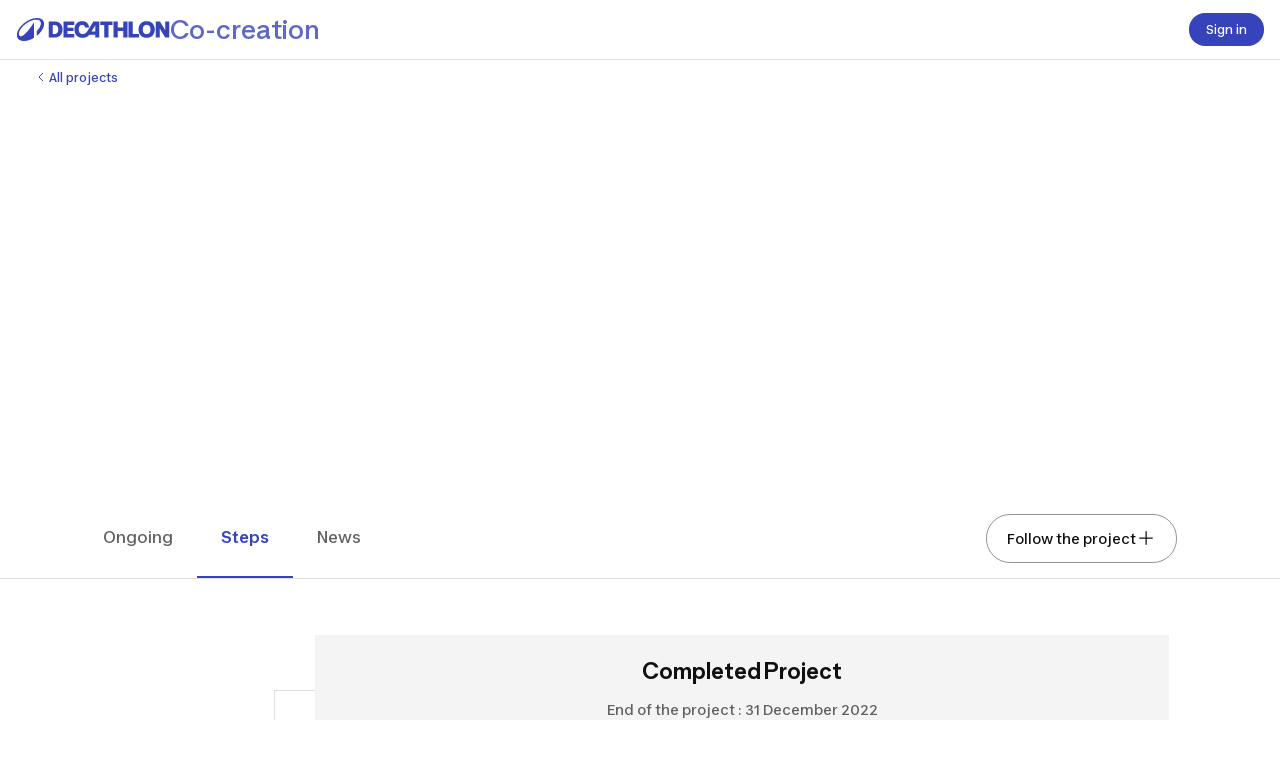

--- FILE ---
content_type: text/html; charset=utf-8
request_url: https://cocreation.decathlon.fr/en/projects/620
body_size: 61508
content:
<!DOCTYPE html><html lang="en" dir="ltr"><head><meta charSet="utf-8"/><meta name="viewport" content="width=device-width, initial-scale=1"/><link rel="preload" as="image" imageSrcSet="/_next/image?url=https%3A%2F%2Fstorage.googleapis.com%2Fcocreation-media-prod-4h-hbfe%2Fproject%2F768x0%2F1e1e269a893fc36f832f649b38efeb0504b6de5e.webp&amp;w=384&amp;q=75 384w, /_next/image?url=https%3A%2F%2Fstorage.googleapis.com%2Fcocreation-media-prod-4h-hbfe%2Fproject%2F768x0%2F1e1e269a893fc36f832f649b38efeb0504b6de5e.webp&amp;w=640&amp;q=75 640w, /_next/image?url=https%3A%2F%2Fstorage.googleapis.com%2Fcocreation-media-prod-4h-hbfe%2Fproject%2F768x0%2F1e1e269a893fc36f832f649b38efeb0504b6de5e.webp&amp;w=750&amp;q=75 750w, /_next/image?url=https%3A%2F%2Fstorage.googleapis.com%2Fcocreation-media-prod-4h-hbfe%2Fproject%2F768x0%2F1e1e269a893fc36f832f649b38efeb0504b6de5e.webp&amp;w=828&amp;q=75 828w, /_next/image?url=https%3A%2F%2Fstorage.googleapis.com%2Fcocreation-media-prod-4h-hbfe%2Fproject%2F768x0%2F1e1e269a893fc36f832f649b38efeb0504b6de5e.webp&amp;w=1080&amp;q=75 1080w, /_next/image?url=https%3A%2F%2Fstorage.googleapis.com%2Fcocreation-media-prod-4h-hbfe%2Fproject%2F768x0%2F1e1e269a893fc36f832f649b38efeb0504b6de5e.webp&amp;w=1200&amp;q=75 1200w, /_next/image?url=https%3A%2F%2Fstorage.googleapis.com%2Fcocreation-media-prod-4h-hbfe%2Fproject%2F768x0%2F1e1e269a893fc36f832f649b38efeb0504b6de5e.webp&amp;w=1920&amp;q=75 1920w, /_next/image?url=https%3A%2F%2Fstorage.googleapis.com%2Fcocreation-media-prod-4h-hbfe%2Fproject%2F768x0%2F1e1e269a893fc36f832f649b38efeb0504b6de5e.webp&amp;w=2048&amp;q=75 2048w, /_next/image?url=https%3A%2F%2Fstorage.googleapis.com%2Fcocreation-media-prod-4h-hbfe%2Fproject%2F768x0%2F1e1e269a893fc36f832f649b38efeb0504b6de5e.webp&amp;w=3840&amp;q=75 3840w" imageSizes="(max-width: 768px) 100vw, 50vw" fetchPriority="high"/><link rel="stylesheet" href="/_next/static/css/7f1991ba5127a643.css" data-precedence="next"/><link rel="stylesheet" href="/_next/static/css/0de82d257431d82a.css" data-precedence="next"/><link rel="stylesheet" href="/_next/static/css/ee656a46c3c90d63.css" data-precedence="next"/><link rel="stylesheet" href="/_next/static/css/f804cffb7115d036.css" data-precedence="next"/><link rel="stylesheet" href="/_next/static/css/18307b14726f9c19.css" data-precedence="next"/><link rel="stylesheet" href="/_next/static/css/08caa0f79534564c.css" data-precedence="next"/><link rel="preload" as="script" fetchPriority="low" href="/_next/static/chunks/webpack-12755d05d214a4b9.js"/><script src="/_next/static/chunks/b5f3623f-f8075906f5c7391e.js" async=""></script><script src="/_next/static/chunks/2b1eed49-e9f158f3f0fcdc5b.js" async=""></script><script src="/_next/static/chunks/7233-c2b16b59f61f6f81.js" async=""></script><script src="/_next/static/chunks/main-app-bb946406d025af5f.js" async=""></script><script src="/_next/static/chunks/app/error-c916974b9fb0c67e.js" async=""></script><script src="/_next/static/chunks/2890-e17f6dc0060f8c95.js" async=""></script><script src="/_next/static/chunks/9674-a08dd1444c928076.js" async=""></script><script src="/_next/static/chunks/2738-6cac0ed586b12a0b.js" async=""></script><script src="/_next/static/chunks/app/not-found-e96f8b0f7206a621.js" async=""></script><script src="/_next/static/chunks/1351-516d241b1e707486.js" async=""></script><script src="/_next/static/chunks/3212-a14e3d6deb8ec80b.js" async=""></script><script src="/_next/static/chunks/177-3da7f355459e9324.js" async=""></script><script src="/_next/static/chunks/350-258a64626e0415fa.js" async=""></script><script src="/_next/static/chunks/8806-efe82024f0e43879.js" async=""></script><script src="/_next/static/chunks/9310-83f46249c0539f6a.js" async=""></script><script src="/_next/static/chunks/6983-cc6e70cbf453acb5.js" async=""></script><script src="/_next/static/chunks/9700-f7b96070f0a0f53c.js" async=""></script><script src="/_next/static/chunks/5231-0e840fecba601e9d.js" async=""></script><script src="/_next/static/chunks/7610-a416bc9928da7bea.js" async=""></script><script src="/_next/static/chunks/app/%5Blocale%5D/layout-1cdff00b5dc3ecb1.js" async=""></script><script src="/_next/static/chunks/5-b9db1f362f31983d.js" async=""></script><script src="/_next/static/chunks/9547-9ea8fd431996ab10.js" async=""></script><script src="/_next/static/chunks/8625-fc60fd8cd4f1cef7.js" async=""></script><script src="/_next/static/chunks/app/%5Blocale%5D/projects/page-d511483e03604625.js" async=""></script><script src="/_next/static/chunks/app/%5Blocale%5D/error-54bf9e00ed3e0178.js" async=""></script><script src="/_next/static/chunks/d74ca730-7dae48531bb885e8.js" async=""></script><script src="/_next/static/chunks/c6bc3682-4f2b731de2773b59.js" async=""></script><script src="/_next/static/chunks/7959-6dbff9f6dc2dc421.js" async=""></script><script src="/_next/static/chunks/5549-9e702dab20f655ba.js" async=""></script><script src="/_next/static/chunks/4927-ceafdb607bb9e36e.js" async=""></script><script src="/_next/static/chunks/6185-d181b360883a1aaf.js" async=""></script><script src="/_next/static/chunks/7831-2ec4cc5b6e2654d6.js" async=""></script><script src="/_next/static/chunks/1613-df65e5e771c9fce9.js" async=""></script><script src="/_next/static/chunks/9000-642ae0ceabe137a3.js" async=""></script><script src="/_next/static/chunks/app/%5Blocale%5D/(entity)/projects/%5Bid%5D/page-bb4452a5096efce1.js" async=""></script><link rel="preconnect" href="https://www.googletagmanager.com"/><link rel="preconnect" href="https://sdk.privacy-center.org"/><meta http-equiv="Cache-control" content="no-cache, no-store, must-revalidate"/><meta http-equiv="Pragma" content="no-cache"/><meta http-equiv="Expires" content="0"/><meta property="fb:app_id" content="566793097117580"/><link rel="preconnect" href="https://www.googletagmanager.com"/><link rel="preconnect" href="https://sdk.privacy-center.org"/><script src="/_next/static/chunks/polyfills-42372ed130431b0a.js" noModule=""></script></head><body class="vtmn-new-visual-identity vp--wonder-theme vp--light-mode vtmn-new-visual-identity--light"><div hidden=""><!--$?--><template id="B:0"></template><!--/$--></div><script>(self.__next_s=self.__next_s||[]).push([0,{"children":"window.didomiConfig={user:{bots:{consentRequired:false,types:['crawlers','performance'],extraUserAgents:['cypress']}}};window.gdprAppliesGlobally=false;(function(){function a(e){if(!window.frames[e]){if(document.body&&document.body.firstChild){var t=document.body;var n=document.createElement(\"iframe\");n.style.display=\"none\";n.name=e;n.title=e;t.insertBefore(n,t.firstChild)}else{setTimeout(function(){a(e)},5)}}}function e(n,r,o,c,s){function e(e,t,n,a){if(typeof n!==\"function\"){return}if(!window[r]){window[r]=[]}var i=false;if(s){i=s(e,t,n)}if(!i){window[r].push({command:e,parameter:t,callback:n,version:a})}}e.stub=true;function t(a){if(!window[n]||window[n].stub!==true){return}if(!a.data){return}var i=typeof a.data===\"string\";var e;try{e=i?JSON.parse(a.data):a.data}catch(t){return}if(e[o]){var r=e[o];window[n](r.command,r.parameter,function(e,t){var n={};n[c]={returnValue:e,success:t,callId:r.callId};a.source.postMessage(i?JSON.stringify(n):n,\"*\")},r.version)}}if(typeof window[n]!==\"function\"){window[n]=e;if(window.addEventListener){window.addEventListener(\"message\",t,false)}else{window.attachEvent(\"onmessage\",t)}}}e(\"__tcfapi\",\"__tcfapiBuffer\",\"__tcfapiCall\",\"__tcfapiReturn\");a(\"__tcfapiLocator\");(function(e){var t=document.createElement(\"script\");t.id=\"spcloader\";t.type=\"text/javascript\";t.async=true;t.src=\"https://sdk.privacy-center.org/\"+e+\"/loader.js?target=\"+document.location.hostname;t.charset=\"utf-8\";var n=document.getElementsByTagName(\"script\")[0];n.parentNode.insertBefore(t,n)})(\"929521d8-0c53-458b-9f07-852d7d00d609\")})();","id":"didomi"}])</script><div class="page-layout page-projects-620 not-scrolled is-scrolling-up"><header id="header" class="header"><div class="container-fluid-centered"><div class="row"><div class="col-12"><div class="header__nav"><div class="header__nav-logo"><div class="header__logo"><a class="logo" title="Back to Decathlon Co-creation" href="/en"><div class="cocreation-logo"><svg xmlns="http://www.w3.org/2000/svg" width="188" height="28" viewBox="0 0 188 28" fill="none"><path d="M57.9108 23.8H71.1548V19.544H62.9508V15.974H70.2169V12.012H62.9508V8.442H71.1548V4.2H57.9108V23.8ZM87.5909 15.358C85.6728 18.41 83.8108 19.684 81.4168 19.684C78.3088 19.684 76.5028 17.5 76.5028 13.706C76.5028 10.108 78.1688 8.316 80.7309 8.316C82.4248 8.316 83.8248 9.072 84.2589 11.592H89.2989C88.7528 6.79 85.6869 3.808 80.7868 3.808C75.1028 3.808 71.3648 7.82599 71.3648 13.986C71.3648 20.188 75.1028 24.192 81.2488 24.192C85.2669 24.192 87.9968 22.512 89.8028 20.244H96.6768V23.8H101.689V4.2H94.5769L87.5909 15.358ZM96.6768 16.31H92.2388L96.6768 9.1V16.31ZM47.1588 4.2H39.7948V23.8H47.1588C52.9969 23.8 56.7628 19.95 56.7628 14C56.7628 8.05 52.9969 4.2 47.1588 4.2ZM47.0888 19.544H44.8348V8.442H47.0888C50.0008 8.442 51.6388 10.5 51.6388 14C51.6388 17.486 50.0008 19.544 47.0888 19.544ZM159.537 3.808C153.615 3.808 149.639 7.826 149.639 14C149.639 20.174 153.615 24.192 159.537 24.192C165.473 24.192 169.435 20.174 169.435 14C169.435 7.82601 165.473 3.808 159.537 3.808ZM159.537 19.684C156.625 19.684 154.791 17.738 154.791 14C154.791 10.262 156.625 8.316 159.537 8.316C162.463 8.316 164.283 10.262 164.283 14C164.283 17.738 162.463 19.684 159.537 19.684ZM102.949 8.442H107.891V23.8H112.931V8.442H117.873V4.2H102.949L102.949 8.442ZM182.301 4.2V14.994L175.805 4.2H170.583V23.8H175.455V12.558L182.217 23.8H187.173V4.2L182.301 4.2ZM142.499 4.2H137.459V23.8H150.101V19.558H142.499V4.2ZM130.963 11.676H124.173V4.2H119.133V23.8H124.173V15.904H130.963V23.8H136.003V4.2H130.963V11.676Z" fill="var(--vp-semantic-color-content-brand)"></path><path d="M25.5711 0C14.6267 0 1.01309 11.3236 1.01309 20.7085C1.01309 25.5554 4.73612 28 9.65333 28C13.264 28 17.6333 26.6794 21.848 24.1365V5.40893C20.7241 7.33366 15.4416 15.0888 11.1987 19.2193C9.03518 21.3266 7.32118 22.2398 5.84602 22.2398C4.18821 22.2398 3.40146 21.1159 3.40146 19.4441C3.40146 11.8575 16.1722 1.99498 24.6298 1.99498C28.114 1.99498 30.3618 3.54039 30.3618 6.54692C30.3618 9.30055 28.4933 12.7566 25.3041 15.9458V21.7481C30.8676 17.3507 34.1972 11.7451 34.1972 7.22127C34.1972 2.4586 30.4883 0 25.5711 0Z" fill="var(--vp-semantic-color-content-brand)"></path></svg><span>Co-creation</span></div></a></div></div><div class="header__nav-user"><button id="_R_15aqivb_" class="vp-button vp-button--small" data-part="button" type="button"><span class="vp-button__label" data-part="label">Sign in</span></button></div></div></div></div></div></header><main class="main-content" id="maincontent" role="main"><div class="project"><section class="project-detail"><div class="container-fluid-centered"><div class="row"><div class="col-12"><div class="header-banner"><div class="header-banner__layout"><a class="back-button vp-button vp-button--tertiary vp-button--small button-wrapper-link" href="/en/projects"><span class="vp-button__label" data-part="label"><div data-part="start-slot"><svg viewBox="0 0 24 24" fill="none" xmlns="http://www.w3.org/2000/svg" width="24" height="24" stroke-width="1.5" aria-hidden="true"><path d="M15 6L9 12L15 18" stroke="currentColor"></path></svg></div>All projects</span></a></div></div><div class="project-detail__wrapper project-detail__wrapper--is-shrunk"><div class="project-detail__content project-detail__content--is-shrunk project-detail__content--with-translation"><div class="project-detail__title"><h1 lang="en-x-mtfrom-fr" class="vp-title-m">Free Hockey Puck - a puck that can be used on all surfaces</h1></div><div class="interaction-share"><button id="_R_59av5ubsnpaqivb_" class="vp-icon-button vp-icon-button--secondary" data-part="button" type="button" aria-label="Share"><span class="vp-icon-button__label" data-part="label"><svg viewBox="0 0 24 24" fill="none" xmlns="http://www.w3.org/2000/svg" width="24" height="24" stroke-width="1.5" aria-hidden="true"><path d="M16 7.1L12 3.1M12 3.1L8.00005 7.1M12 3.1V15M19.2 12.2V20.2C19.2 20.8 18.8 21.2 18.2 21.2H5.80005C5.20005 21.2 4.80005 20.8 4.80005 20.2V12.2" stroke="currentColor"></path></svg></span></button></div><div class="project-detail__media"><div class="interaction-aside__picture"><img alt="" fetchPriority="high" loading="eager" decoding="async" data-nimg="fill" style="position:absolute;height:100%;width:100%;left:0;top:0;right:0;bottom:0;object-fit:cover;color:transparent" sizes="(max-width: 768px) 100vw, 50vw" srcSet="/_next/image?url=https%3A%2F%2Fstorage.googleapis.com%2Fcocreation-media-prod-4h-hbfe%2Fproject%2F768x0%2F1e1e269a893fc36f832f649b38efeb0504b6de5e.webp&amp;w=384&amp;q=75 384w, /_next/image?url=https%3A%2F%2Fstorage.googleapis.com%2Fcocreation-media-prod-4h-hbfe%2Fproject%2F768x0%2F1e1e269a893fc36f832f649b38efeb0504b6de5e.webp&amp;w=640&amp;q=75 640w, /_next/image?url=https%3A%2F%2Fstorage.googleapis.com%2Fcocreation-media-prod-4h-hbfe%2Fproject%2F768x0%2F1e1e269a893fc36f832f649b38efeb0504b6de5e.webp&amp;w=750&amp;q=75 750w, /_next/image?url=https%3A%2F%2Fstorage.googleapis.com%2Fcocreation-media-prod-4h-hbfe%2Fproject%2F768x0%2F1e1e269a893fc36f832f649b38efeb0504b6de5e.webp&amp;w=828&amp;q=75 828w, /_next/image?url=https%3A%2F%2Fstorage.googleapis.com%2Fcocreation-media-prod-4h-hbfe%2Fproject%2F768x0%2F1e1e269a893fc36f832f649b38efeb0504b6de5e.webp&amp;w=1080&amp;q=75 1080w, /_next/image?url=https%3A%2F%2Fstorage.googleapis.com%2Fcocreation-media-prod-4h-hbfe%2Fproject%2F768x0%2F1e1e269a893fc36f832f649b38efeb0504b6de5e.webp&amp;w=1200&amp;q=75 1200w, /_next/image?url=https%3A%2F%2Fstorage.googleapis.com%2Fcocreation-media-prod-4h-hbfe%2Fproject%2F768x0%2F1e1e269a893fc36f832f649b38efeb0504b6de5e.webp&amp;w=1920&amp;q=75 1920w, /_next/image?url=https%3A%2F%2Fstorage.googleapis.com%2Fcocreation-media-prod-4h-hbfe%2Fproject%2F768x0%2F1e1e269a893fc36f832f649b38efeb0504b6de5e.webp&amp;w=2048&amp;q=75 2048w, /_next/image?url=https%3A%2F%2Fstorage.googleapis.com%2Fcocreation-media-prod-4h-hbfe%2Fproject%2F768x0%2F1e1e269a893fc36f832f649b38efeb0504b6de5e.webp&amp;w=3840&amp;q=75 3840w" src="/_next/image?url=https%3A%2F%2Fstorage.googleapis.com%2Fcocreation-media-prod-4h-hbfe%2Fproject%2F768x0%2F1e1e269a893fc36f832f649b38efeb0504b6de5e.webp&amp;w=3840&amp;q=75"/></div></div><section class="translate"><svg viewBox="0 0 24 24" fill="none" xmlns="http://www.w3.org/2000/svg" width="16" height="16" stroke-width="1.5" aria-hidden="true"><path d="M21.1 10.9H17.9V14.1L16.3 15.7L15.3 21M10.9 21.4L9.90005 16.2L8.30005 14.6V13L9.90005 11.4H14.7V6.69999H13.1L11.5 8.29999H8.20005L7.20005 3.99999M12 2.79999C17.1 2.79999 21.2001 6.89999 21.2001 12C21.2001 17.1 17.1 21.2 12 21.2C6.90005 21.2 2.80005 17.1 2.80005 12C2.80005 6.89999 6.90005 2.79999 12 2.79999Z" stroke="currentColor"></path></svg><a aria-label="Translate with Google" class="translate__google-link" href="https://translate.google.com/" target="_blank" rel="noreferrer"><svg xmlns="http://www.w3.org/2000/svg" width="121.8" height="15.3"><path d="M79.1 5.5V7H83a3.5 3.5 0 01-.9 2 4 4 0 01-3 1.3A4.3 4.3 0 0174.8 6a4.3 4.3 0 014.3-4.4 4.2 4.2 0 013 1.2l1.2-1.2A5.7 5.7 0 0079 0 6 6 0 0073 6a6 6 0 006 6 5.5 5.5 0 004.3-1.7 5.4 5.4 0 001.4-3.8 5.2 5.2 0 00-.1-1h-5.5M89.6 4.1A3.8 3.8 0 0085.7 8a3.9 3.9 0 007.8 0 3.8 3.8 0 00-3.9-3.9zm0 6.3A2.2 2.2 0 0187.4 8a2.2 2.2 0 114.4 0 2.2 2.2 0 01-2.2 2.4zM108.7 5a2.7 2.7 0 00-2-.9A3.8 3.8 0 00103 8a3.8 3.8 0 003.6 3.9 2.6 2.6 0 002-1v.6c0 1.5-.7 2.3-2 2.3a2.1 2.1 0 01-2-1.4l-1.4.6a3.7 3.7 0 003.4 2.3c2 0 3.7-1.1 3.7-4v-7h-1.6V5zm-2 5.4a2.2 2.2 0 01-2-2.4 2 2 0 114 0 2.2 2.2 0 01-2 2.3zM98.3 4.1a3.8 3.8 0 00-4 3.9 3.9 3.9 0 007.9 0 3.8 3.8 0 00-4-3.9zm0 6.3A2.2 2.2 0 0196 8a2.2 2.2 0 114.4 0 2.3 2.3 0 01-2.2 2.4zM111.6.2h1.7v11.7h-1.7zM118.5 10.3a2 2 0 01-2-1.1l5.3-2.2-.2-.4a3.6 3.6 0 00-3.3-2.5 3.7 3.7 0 00-3.7 3.9 3.8 3.8 0 003.9 3.9 3.8 3.8 0 003.2-1.7l-1.3-1a2.2 2.2 0 01-2 1.2zm-.2-4.7a1.5 1.5 0 011.5.8L116.3 8a2.1 2.1 0 012-2.3z" fill="currentColor"></path><path d="M2.2 4v1.5h1.2v.9H2.2v4a.9.9 0 00.2.5.6.6 0 00.5.2 2.4 2.4 0 00.6-.1v.9a3 3 0 01-.9 0 1.4 1.4 0 01-1-.4 2 2 0 01-.5-1.2v-4H0v-.8h1.1V4zm5.5 2.5a2.9 2.9 0 00-.5 0 1.4 1.4 0 00-1.4 1v4.4H4.7V5.5h1v.8a1.7 1.7 0 011.5-.9 1 1 0 01.5.1zm4.7 5.4a2 2 0 01-.1-.7 2.4 2.4 0 01-1.8.8 2.3 2.3 0 01-1.6-.5 1.7 1.7 0 01-.6-1.4 1.8 1.8 0 01.8-1.5 3.5 3.5 0 012.1-.6h1v-.5a1.2 1.2 0 00-.3-.9 1.4 1.4 0 00-1-.3 1.6 1.6 0 00-1 .2.9.9 0 00-.4.8h-1a1.5 1.5 0 01.3-1 2.4 2.4 0 011-.7 3.1 3.1 0 011.2-.2 2.5 2.5 0 011.7.6 2 2 0 01.6 1.5v3a3.7 3.7 0 00.3 1.3v.1zm-1.8-.9a1.9 1.9 0 001-.2 1.6 1.6 0 00.7-.7V8.8h-.9c-1.3 0-2 .4-2 1.2a1 1 0 00.4.8 1.3 1.3 0 00.8.3zm5.5-5.5v.8a2.3 2.3 0 011.9-.9c1.3 0 2 .8 2 2.3v4.2h-1V7.7a1.5 1.5 0 00-.4-1 1.3 1.3 0 00-1-.3 1.5 1.5 0 00-.9.2 1.8 1.8 0 00-.6.8v4.5H15V5.5zm9.3 4.7a.8.8 0 00-.4-.7 3.2 3.2 0 00-1.1-.4 5.8 5.8 0 01-1.4-.4 1.9 1.9 0 01-.7-.6 1.3 1.3 0 01-.2-.8 1.6 1.6 0 01.7-1.3 3 3 0 013.4 0 1.8 1.8 0 01.7 1.4h-1.1a1 1 0 00-.4-.7 1.4 1.4 0 00-.9-.4 1.5 1.5 0 00-1 .3.8.8 0 00-.3.6.7.7 0 00.4.6 4 4 0 001 .4 6.4 6.4 0 011.4.4 2 2 0 01.7.7 1.5 1.5 0 01.3.8 1.6 1.6 0 01-.7 1.4 2.9 2.9 0 01-1.8.5 3.2 3.2 0 01-1.3-.3 2.2 2.2 0 01-1-.7 1.8 1.8 0 01-.3-1h1a1.2 1.2 0 00.5.8 1.7 1.7 0 001.1.3 1.8 1.8 0 001-.2.8.8 0 00.4-.7zm3.6 1.7h-1v-9h1zm5.7 0a2 2 0 01-.2-.7 2.4 2.4 0 01-1.8.8 2.3 2.3 0 01-1.5-.5 1.7 1.7 0 01-.6-1.4 1.8 1.8 0 01.7-1.5 3.5 3.5 0 012.2-.6h1v-.5a1.2 1.2 0 00-.3-.9 1.4 1.4 0 00-1-.3 1.6 1.6 0 00-1 .2.9.9 0 00-.4.8h-1a1.5 1.5 0 01.3-1 2.4 2.4 0 01.9-.7 3.1 3.1 0 011.2-.2A2.5 2.5 0 0135 6a2 2 0 01.6 1.5v3a3.5 3.5 0 00.3 1.3v.1zm-1.8-.9a1.8 1.8 0 001-.2 1.6 1.6 0 00.7-.7V8.8h-.9c-1.3 0-2 .4-2 1.2a1 1 0 00.3.8 1.3 1.3 0 00.9.3zm5.9-7v1.5h1.1v.9h-1.1v4a.9.9 0 00.1.5.6.6 0 00.6.2 2.4 2.4 0 00.5-.1v.9a3 3 0 01-.8 0 1.4 1.4 0 01-1.1-.4 2 2 0 01-.4-1.2v-4h-1.2v-.8h1.2V4zm5 8a2.8 2.8 0 01-2-.8 3.1 3.1 0 01-.9-2.3v-.2a3.9 3.9 0 01.4-1.7 2.9 2.9 0 011-1.2 2.6 2.6 0 011.4-.4 2.4 2.4 0 012 .8 3.6 3.6 0 01.6 2.4V9H42a2.2 2.2 0 00.6 1.5 1.7 1.7 0 001.3.6 1.8 1.8 0 001-.2 2.4 2.4 0 00.7-.7l.6.6a2.7 2.7 0 01-2.4 1.2zm0-5.7a1.5 1.5 0 00-1.2.5A2.4 2.4 0 0042 8h3.2V8a2 2 0 00-.4-1.3 1.4 1.4 0 00-1-.4zm3.5 2.4a3.8 3.8 0 01.7-2.4 2.4 2.4 0 013.6-.1V2.9h1v9h-1v-.7a2.2 2.2 0 01-1.8.8 2.2 2.2 0 01-1.8-1 3.7 3.7 0 01-.7-2.3zm1 0a2.9 2.9 0 00.5 1.8 1.4 1.4 0 001.3.6 1.6 1.6 0 001.5-1V7.2a1.6 1.6 0 00-1.5-.9 1.4 1.4 0 00-1.3.7 3.1 3.1 0 00-.4 1.8zm14.4 0a3.8 3.8 0 01-.7 2.4 2.1 2.1 0 01-1.8.9 2.2 2.2 0 01-1.9-.9v.8h-1v-9h1v3.3a2.2 2.2 0 011.9-.8 2.1 2.1 0 011.8.9 3.9 3.9 0 01.7 2.4zm-1.1 0a2.9 2.9 0 00-.4-1.8 1.4 1.4 0 00-1.3-.6 1.6 1.6 0 00-1.5 1v2.8a1.6 1.6 0 001.5 1 1.4 1.4 0 001.3-.6 3.1 3.1 0 00.4-1.8zm4.4 1.6l1.5-4.8h1.2L66 12.8c-.4 1.1-1 1.6-1.8 1.6h-.7v-1h.3a1.5 1.5 0 00.9-.2 1.6 1.6 0 00.5-.8l.2-.6-2.2-6.3h1.2z" fill="currentColor" opacity="0.5"></path></svg></a><span class="translate__separator"></span><div class="translate-button"><button id="_R_m9av5ubsnpaqivb_" class="vp-button vp-button--tertiary translate__action" data-part="button" type="button"><span class="vp-button__label" data-part="label">Show original text</span></button></div><span class="translate__separator"></span><div class="translate__rating"><button id="_R_6q9av5ubsnpaqivb_" class="vp-button vp-button--tertiary translate__action" data-part="button" type="button"><span class="vp-button__label" data-part="label">Rate this translation</span></button></div></section><div class="vp-body-m project-detail__description"><div class="project-detail__body" lang="en-x-mtfrom-fr"><p>At OROKS, we want to make hockey <strong>accessible to everyone, at all times</strong> .</p><p> To fulfill this promise, the brand therefore wishes to offer its users a product allowing them to practice on any surface while retaining as much of the sensations of playing hockey as possible.</p><p> <strong>The end of a season should not ring with the end of practice!</strong></p><p> Our objective: To develop a solution/a puck that best meets the following constraints:</p><ul><li> Glide quality</li><li> Dimensions</li><li> Weight</li><li> Impact resistance</li></ul><p> This project also means <strong>giving our users the opportunity to</strong> <strong>help us develop</strong> a product that best meets <strong>their needs</strong> .</p><p> Thank you in advance for your contribution !</p></div></div><div class="project-detail__author"><div class="author"><span class="author__avatar"><div class="user-identifier user-identifier--without-name"><div class="avatar" aria-hidden="true" style="--avatar-color:var(--vp-semantic-color-container-brand);width:40px;height:40px"><span class="avatar__background"></span><span class="avatar__default vp-title-s avatar__default--reversed">V</span></div></div></span><div class="author__content"><span class="vp-subtitle-m">VALENTIN</span></div></div><div class="project-detail__follow"><div class="loader loader--nesting"><div class="loader__nested-content"><button id="_R_r9av5ubsnpaqivb_" class="vp-button vp-button--secondary" data-part="button" type="button"><span class="vp-button__label" data-part="label">Follow the project<span data-part="end-slot"><svg viewBox="0 0 24 24" fill="none" xmlns="http://www.w3.org/2000/svg" width="16" height="16" stroke-width="1.5" aria-hidden="true"><path d="M12 4V20M20 12H4" stroke="currentColor"></path></svg></span></span></button></div></div></div></div></div></div></div></div></div></section><div id="tabs"></div><section class="project-tabs"><div class="centered-content project-tabs__content"><div class="project-tabs__tabs"><button type="button" class="project-tabs__tab">Ongoing </button><button type="button" class="project-tabs__tab project-tabs__tab--active">Steps</button><button type="button" class="project-tabs__tab">News</button></div><div class="project-tabs__follow"><div class="loader loader--nesting"><div class="loader__nested-content"><button id="_R_3aav5ubsnpaqivb_" class="vp-button vp-button--secondary" data-part="button" type="button"><span class="vp-button__label" data-part="label">Follow the project<span data-part="end-slot"><svg viewBox="0 0 24 24" fill="none" xmlns="http://www.w3.org/2000/svg" width="16" height="16" stroke-width="1.5" aria-hidden="true"><path d="M12 4V20M20 12H4" stroke="currentColor"></path></svg></span></span></button></div></div></div></div></section><div class="project-tabpanes__tabpane"><!--$?--><template id="B:1"></template><article class="interaction-detail" style="min-height:100vh"><div class="interaction centered-content"><div class="interaction-header"><div class="vtmn-skeleton vtmn-skeleton_line" style="width:144px;height:32px"></div><h2 class="vp-title-l"><div class="vtmn-skeleton vtmn-skeleton_line" style="width:100%;height:32px"></div></h2></div><section class="interaction-content"><div class="interaction-summary"><div class="interaction-summary__options interaction-summary__options--white-background"><div class="interaction-option"><span class="vtmn-skeleton vtmn-skeleton_avatar" style="width:40px;height:40px"></span><div class="vtmn-skeleton vtmn-skeleton_line" style="width:100%;height:24px"></div></div><div class="interaction-option"><span class="vtmn-skeleton vtmn-skeleton_avatar" style="width:40px;height:40px"></span><div class="vtmn-skeleton vtmn-skeleton_line" style="width:100%;height:24px"></div></div></div><div class="interaction-aside__author"><div class="author"><div class="author__avatar"><span class="vtmn-skeleton vtmn-skeleton_avatar" style="width:40px;height:40px"></span></div><div class="author__content"><span class="vtmn-skeleton vtmn-skeleton_line" style="width:187px;height:24px"></span></div></div></div></div><div class="interaction-aside"><div class="interaction-aside__shortcuts"><header><div class="vtmn-skeleton vtmn-skeleton_line" style="width:100%;height:24px"></div></header></div></div></section></div></article><!--/$--></div><!--$?--><template id="B:2"></template><!--/$--></div></main><footer id="footer" class="footer" role="contentinfo"><div class="container-fluid-centered"><div class="row"><div class="col-12"><div class="footer__wrapper"><div class="footer__top"><div class="footer__logo"><div class="cocreation-logo"><svg xmlns="http://www.w3.org/2000/svg" width="188" height="28" viewBox="0 0 188 28" fill="none"><path d="M58.5109 23.8H71.7549V19.544H63.5509V15.974H70.8169V12.012H63.5509V8.442H71.7549V4.2H58.5109V23.8ZM88.1909 15.358C86.2729 18.41 84.4109 19.684 82.0169 19.684C78.9089 19.684 77.1029 17.5 77.1029 13.706C77.1029 10.108 78.7689 8.316 81.3309 8.316C83.0249 8.316 84.4249 9.072 84.8589 11.592H89.8989C89.3529 6.79 86.2869 3.808 81.3869 3.808C75.7029 3.808 71.9649 7.82599 71.9649 13.986C71.9649 20.188 75.7029 24.192 81.8489 24.192C85.8669 24.192 88.5969 22.512 90.4029 20.244H97.2769V23.8H102.289V4.2H95.1769L88.1909 15.358ZM97.2769 16.31H92.8389L97.2769 9.1V16.31ZM47.7589 4.2H40.3949V23.8H47.7589C53.5969 23.8 57.3629 19.95 57.3629 14C57.3629 8.05 53.5969 4.2 47.7589 4.2ZM47.6889 19.544H45.4349V8.442H47.6889C50.6009 8.442 52.2389 10.5 52.2389 14C52.2389 17.486 50.6009 19.544 47.6889 19.544ZM160.137 3.808C154.215 3.808 150.239 7.826 150.239 14C150.239 20.174 154.215 24.192 160.137 24.192C166.073 24.192 170.035 20.174 170.035 14C170.035 7.82601 166.073 3.808 160.137 3.808ZM160.137 19.684C157.225 19.684 155.391 17.738 155.391 14C155.391 10.262 157.225 8.316 160.137 8.316C163.063 8.316 164.883 10.262 164.883 14C164.883 17.738 163.063 19.684 160.137 19.684ZM103.549 8.442H108.491V23.8H113.531V8.442H118.473V4.2H103.549L103.549 8.442ZM182.901 4.2V14.994L176.405 4.2H171.183V23.8H176.055V12.558L182.817 23.8H187.773V4.2L182.901 4.2ZM143.099 4.2H138.059V23.8H150.701V19.558H143.099V4.2ZM131.563 11.676H124.773V4.2H119.733V23.8H124.773V15.904H131.563V23.8H136.603V4.2H131.563V11.676Z" fill="#ffffff"></path><path d="M26.1711 0C15.2268 0 1.61313 11.3236 1.61313 20.7085C1.61313 25.5554 5.33616 28 10.2534 28C13.864 28 18.2333 26.6794 22.4481 24.1365V5.40893C21.3241 7.33366 16.0416 15.0888 11.7988 19.2193C9.63521 21.3266 7.92121 22.2398 6.44605 22.2398C4.78824 22.2398 4.0015 21.1159 4.0015 19.4441C4.0015 11.8575 16.7722 1.99498 25.2298 1.99498C28.714 1.99498 30.9619 3.54039 30.9619 6.54692C30.9619 9.30055 29.0933 12.7566 25.9042 15.9458V21.7481C31.4676 17.3507 34.7973 11.7451 34.7973 7.22127C34.7973 2.4586 31.0883 0 26.1711 0Z" fill="#ffffff"></path></svg><span>Co-creation</span></div></div></div><div class="footer__main"><section><p class="vp-body-s footer__title">About</p><nav aria-label="About" role="navigation"><ul><li><a class="vp-link vp-link--on-brand" href="/en/about"><span class="vp-link__label" data-part="label">Discover Decathlon Co-creation</span></a></li><li><a class="vp-link vp-link--on-brand" href="/en/projects"><span class="vp-link__label" data-part="label">Project List</span></a></li></ul></nav></section><section class="footer__switchers"><button type="button" class="popper__opener vp-link vp-link--small" data-part="link" aria-label="Language : English" aria-haspopup="listbox"><span class="vp-link__label" data-part="label"><span data-part="end-slot"><svg viewBox="0 0 28 20" fill="none" xmlns="http://www.w3.org/2000/svg" width="12" aria-hidden="true"><rect width="28" height="20" fill="#001C5B"></rect><path d="M25.9 20L0 3.25V0H2.1L28 16.5V20H25.9Z" fill="white"></path><path d="M2.1 20L28 3.25V0H25.9L0 16.5V20H2.1Z" fill="white"></path><path d="M6.63158 7.00006L0 2.56528V1.00006L9 7.00006H6.63158Z" fill="#CA0028"></path><path d="M21.3684 13L28 17.4348V19L19 13H21.3684Z" fill="#CA0028"></path><path d="M19.3404 7L28 1.03704V0H27.0638L17 7H19.3404Z" fill="#CA0028"></path><path d="M8.65958 13L0 18.963V20H0.936168L11 13H8.65958Z" fill="#CA0028"></path><rect x="11" width="6" height="20" fill="white"></rect><rect y="13" width="6" height="28" transform="rotate(-90 0 13)" fill="white"></rect><rect x="12" width="4" height="20" fill="#CA0028"></rect><rect y="12" width="4" height="28" transform="rotate(-90 0 12)" fill="#CA0028"></rect></svg></span> <!-- -->English<span data-part="end-slot"><svg viewBox="0 0 24 24" fill="none" xmlns="http://www.w3.org/2000/svg" width="24" height="24" stroke-width="1.5" aria-hidden="true"><path d="M6 9L12 15L18 9" stroke="currentColor"></path></svg></span></span></button><span class="footer__switchers__divider"></span></section></div><div class="footer__bottom"><section><nav aria-label="Legal disclaimer" role="navigation"><ul class="vp-caption"><li><a class="vp-link vp-link--small vp-link--tertiary vp-link--on-brand" href="/en/sitemap"><span class="vp-link__label" data-part="label">Site Map</span></a></li><li><a class="vp-link vp-link--small vp-link--tertiary vp-link--on-brand" href="/en/legal-informations"><span class="vp-link__label" data-part="label">Legal disclaimer</span></a></li><li><a class="vp-link vp-link--small vp-link--tertiary vp-link--on-brand" href="/en/general-terms-of-service"><span class="vp-link__label" data-part="label">Terms and Conditions of Use</span></a></li><li><a class="vp-link vp-link--small vp-link--tertiary vp-link--on-brand" href="/en/special-terms-of-service"><span class="vp-link__label" data-part="label">Special Terms of Use</span></a></li><li><a class="vp-link vp-link--small vp-link--tertiary vp-link--on-brand" href="/en/privacy"><span class="vp-link__label" data-part="label">Use of data</span></a></li><li><a class="vp-link vp-link--small vp-link--tertiary vp-link--on-brand" href="/en/accessibility"><span class="vp-link__label" data-part="label">Accessibility: partially conform</span></a></li></ul></nav></section></div></div></div></div></div></footer></div><script>requestAnimationFrame(function(){$RT=performance.now()});</script><script src="/_next/static/chunks/webpack-12755d05d214a4b9.js" id="_R_" async=""></script><div hidden id="S:1"><div class="project__interactions-list"><template id="P:3"></template></div></div><script>(self.__next_f=self.__next_f||[]).push([0])</script><script>self.__next_f.push([1,"1:\"$Sreact.fragment\"\n2:I[4936,[],\"\"]\n3:I[62935,[\"8039\",\"static/chunks/app/error-c916974b9fb0c67e.js\"],\"default\"]\n4:I[45566,[],\"\"]\n5:I[80837,[\"2890\",\"static/chunks/2890-e17f6dc0060f8c95.js\",\"9674\",\"static/chunks/9674-a08dd1444c928076.js\",\"2738\",\"static/chunks/2738-6cac0ed586b12a0b.js\",\"4345\",\"static/chunks/app/not-found-e96f8b0f7206a621.js\"],\"default\"]\n8:I[75173,[],\"OutletBoundary\"]\na:I[70928,[],\"AsyncMetadataOutlet\"]\nc:I[75173,[],\"ViewportBoundary\"]\ne:I[75173,[],\"MetadataBoundary\"]\nf:\"$Sreact.suspense\"\n11:I[94692,[],\"\"]\n12:I[80308,[\"2890\",\"static/chunks/2890-e17f6dc0060f8c95.js\",\"1351\",\"static/chunks/1351-516d241b1e707486.js\",\"3212\",\"static/chunks/3212-a14e3d6deb8ec80b.js\",\"177\",\"static/chunks/177-3da7f355459e9324.js\",\"350\",\"static/chunks/350-258a64626e0415fa.js\",\"8806\",\"static/chunks/8806-efe82024f0e43879.js\",\"9310\",\"static/chunks/9310-83f46249c0539f6a.js\",\"6983\",\"static/chunks/6983-cc6e70cbf453acb5.js\",\"9700\",\"static/chunks/9700-f7b96070f0a0f53c.js\",\"5231\",\"static/chunks/5231-0e840fecba601e9d.js\",\"7610\",\"static/chunks/7610-a416bc9928da7bea.js\",\"8450\",\"static/chunks/app/%5Blocale%5D/layout-1cdff00b5dc3ecb1.js\"],\"\"]\n14:I[96936,[\"2890\",\"static/chunks/2890-e17f6dc0060f8c95.js\",\"1351\",\"static/chunks/1351-516d241b1e707486.js\",\"3212\",\"static/chunks/3212-a14e3d6deb8ec80b.js\",\"177\",\"static/chunks/177-3da7f355459e9324.js\",\"350\",\"static/chunks/350-258a64626e0415fa.js\",\"8806\",\"static/chunks/8806-efe82024f0e43879.js\",\"9310\",\"static/chunks/9310-83f46249c0539f6a.js\",\"6983\",\"static/chunks/6983-cc6e70cbf453acb5.js\",\"9700\",\"static/chunks/9700-f7b96070f0a0f53c.js\",\"5231\",\"static/chunks/5231-0e840fecba601e9d.js\",\"7610\",\"static/chunks/7610-a416bc9928da7bea.js\",\"8450\",\"static/chunks/app/%5Blocale%5D/layout-1cdff00b5dc3ecb1.js\"],\"IntlProvider\"]\n22:I[87091,[\"2890\",\"static/chunks/2890-e17f6dc0060f8c95.js\",\"1351\",\"static/chunks/1351-516d241b1e707486.js\",\"3212\",\"static/chunks/3212-a14e3d6deb8ec80b.js\",\"177\",\"static/chunks/177-3da7f355459e9324.js\",\"350\",\"static/chunks/350-258a64626e0415fa.js\",\"8806\",\"static/chunks/8806-efe82024f0e43879.js"])</script><script>self.__next_f.push([1,"\",\"9310\",\"static/chunks/9310-83f46249c0539f6a.js\",\"6983\",\"static/chunks/6983-cc6e70cbf453acb5.js\",\"9700\",\"static/chunks/9700-f7b96070f0a0f53c.js\",\"5231\",\"static/chunks/5231-0e840fecba601e9d.js\",\"7610\",\"static/chunks/7610-a416bc9928da7bea.js\",\"8450\",\"static/chunks/app/%5Blocale%5D/layout-1cdff00b5dc3ecb1.js\"],\"ApiErrorProvider\"]\n23:I[6212,[\"2890\",\"static/chunks/2890-e17f6dc0060f8c95.js\",\"1351\",\"static/chunks/1351-516d241b1e707486.js\",\"3212\",\"static/chunks/3212-a14e3d6deb8ec80b.js\",\"177\",\"static/chunks/177-3da7f355459e9324.js\",\"350\",\"static/chunks/350-258a64626e0415fa.js\",\"8806\",\"static/chunks/8806-efe82024f0e43879.js\",\"9310\",\"static/chunks/9310-83f46249c0539f6a.js\",\"6983\",\"static/chunks/6983-cc6e70cbf453acb5.js\",\"9700\",\"static/chunks/9700-f7b96070f0a0f53c.js\",\"5231\",\"static/chunks/5231-0e840fecba601e9d.js\",\"7610\",\"static/chunks/7610-a416bc9928da7bea.js\",\"8450\",\"static/chunks/app/%5Blocale%5D/layout-1cdff00b5dc3ecb1.js\"],\"AuthenticatedProvider\"]\n24:I[28051,[\"2890\",\"static/chunks/2890-e17f6dc0060f8c95.js\",\"1351\",\"static/chunks/1351-516d241b1e707486.js\",\"3212\",\"static/chunks/3212-a14e3d6deb8ec80b.js\",\"177\",\"static/chunks/177-3da7f355459e9324.js\",\"350\",\"static/chunks/350-258a64626e0415fa.js\",\"8806\",\"static/chunks/8806-efe82024f0e43879.js\",\"9310\",\"static/chunks/9310-83f46249c0539f6a.js\",\"6983\",\"static/chunks/6983-cc6e70cbf453acb5.js\",\"9700\",\"static/chunks/9700-f7b96070f0a0f53c.js\",\"5231\",\"static/chunks/5231-0e840fecba601e9d.js\",\"7610\",\"static/chunks/7610-a416bc9928da7bea.js\",\"8450\",\"static/chunks/app/%5Blocale%5D/layout-1cdff00b5dc3ecb1.js\"],\"ScrollProvider\"]\n25:I[48027,[\"2890\",\"static/chunks/2890-e17f6dc0060f8c95.js\",\"1351\",\"static/chunks/1351-516d241b1e707486.js\",\"3212\",\"static/chunks/3212-a14e3d6deb8ec80b.js\",\"177\",\"static/chunks/177-3da7f355459e9324.js\",\"350\",\"static/chunks/350-258a64626e0415fa.js\",\"8806\",\"static/chunks/8806-efe82024f0e43879.js\",\"9310\",\"static/chunks/9310-83f46249c0539f6a.js\",\"6983\",\"static/chunks/6983-cc6e70cbf453acb5.js\",\"9700\",\"static/chunks/9700-f7b96070f0a0f53c.js\",\"5231\",\"static/chunks/5231-0"])</script><script>self.__next_f.push([1,"e840fecba601e9d.js\",\"7610\",\"static/chunks/7610-a416bc9928da7bea.js\",\"8450\",\"static/chunks/app/%5Blocale%5D/layout-1cdff00b5dc3ecb1.js\"],\"ProjectsProvider\"]\n26:I[89283,[\"2890\",\"static/chunks/2890-e17f6dc0060f8c95.js\",\"1351\",\"static/chunks/1351-516d241b1e707486.js\",\"3212\",\"static/chunks/3212-a14e3d6deb8ec80b.js\",\"177\",\"static/chunks/177-3da7f355459e9324.js\",\"5\",\"static/chunks/5-b9db1f362f31983d.js\",\"350\",\"static/chunks/350-258a64626e0415fa.js\",\"8806\",\"static/chunks/8806-efe82024f0e43879.js\",\"9547\",\"static/chunks/9547-9ea8fd431996ab10.js\",\"8625\",\"static/chunks/8625-fc60fd8cd4f1cef7.js\",\"7610\",\"static/chunks/7610-a416bc9928da7bea.js\",\"2738\",\"static/chunks/2738-6cac0ed586b12a0b.js\",\"4916\",\"static/chunks/app/%5Blocale%5D/projects/page-d511483e03604625.js\"],\"MainColumn\"]\n27:I[20883,[\"2890\",\"static/chunks/2890-e17f6dc0060f8c95.js\",\"1351\",\"static/chunks/1351-516d241b1e707486.js\",\"3212\",\"static/chunks/3212-a14e3d6deb8ec80b.js\",\"177\",\"static/chunks/177-3da7f355459e9324.js\",\"350\",\"static/chunks/350-258a64626e0415fa.js\",\"8806\",\"static/chunks/8806-efe82024f0e43879.js\",\"9310\",\"static/chunks/9310-83f46249c0539f6a.js\",\"6983\",\"static/chunks/6983-cc6e70cbf453acb5.js\",\"9700\",\"static/chunks/9700-f7b96070f0a0f53c.js\",\"5231\",\"static/chunks/5231-0e840fecba601e9d.js\",\"7610\",\"static/chunks/7610-a416bc9928da7bea.js\",\"8450\",\"static/chunks/app/%5Blocale%5D/layout-1cdff00b5dc3ecb1.js\"],\"HeaderLogo\"]\n28:I[63471,[\"2890\",\"static/chunks/2890-e17f6dc0060f8c95.js\",\"1351\",\"static/chunks/1351-516d241b1e707486.js\",\"3212\",\"static/chunks/3212-a14e3d6deb8ec80b.js\",\"177\",\"static/chunks/177-3da7f355459e9324.js\",\"350\",\"static/chunks/350-258a64626e0415fa.js\",\"8806\",\"static/chunks/8806-efe82024f0e43879.js\",\"9310\",\"static/chunks/9310-83f46249c0539f6a.js\",\"6983\",\"static/chunks/6983-cc6e70cbf453acb5.js\",\"9700\",\"static/chunks/9700-f7b96070f0a0f53c.js\",\"5231\",\"static/chunks/5231-0e840fecba601e9d.js\",\"7610\",\"static/chunks/7610-a416bc9928da7bea.js\",\"8450\",\"static/chunks/app/%5Blocale%5D/layout-1cdff00b5dc3ecb1.js\"],\"HeaderAction\"]\n29:I[25232,[\"3212\",\"static/chunks/3"])</script><script>self.__next_f.push([1,"212-a14e3d6deb8ec80b.js\",\"8530\",\"static/chunks/app/%5Blocale%5D/error-54bf9e00ed3e0178.js\"],\"default\"]\n"])</script><script>self.__next_f.push([1,"2a:I[21260,[\"6274\",\"static/chunks/d74ca730-7dae48531bb885e8.js\",\"7988\",\"static/chunks/c6bc3682-4f2b731de2773b59.js\",\"2890\",\"static/chunks/2890-e17f6dc0060f8c95.js\",\"1351\",\"static/chunks/1351-516d241b1e707486.js\",\"3212\",\"static/chunks/3212-a14e3d6deb8ec80b.js\",\"177\",\"static/chunks/177-3da7f355459e9324.js\",\"7959\",\"static/chunks/7959-6dbff9f6dc2dc421.js\",\"5\",\"static/chunks/5-b9db1f362f31983d.js\",\"350\",\"static/chunks/350-258a64626e0415fa.js\",\"8806\",\"static/chunks/8806-efe82024f0e43879.js\",\"5549\",\"static/chunks/5549-9e702dab20f655ba.js\",\"9310\",\"static/chunks/9310-83f46249c0539f6a.js\",\"8625\",\"static/chunks/8625-fc60fd8cd4f1cef7.js\",\"6983\",\"static/chunks/6983-cc6e70cbf453acb5.js\",\"4927\",\"static/chunks/4927-ceafdb607bb9e36e.js\",\"6185\",\"static/chunks/6185-d181b360883a1aaf.js\",\"7831\",\"static/chunks/7831-2ec4cc5b6e2654d6.js\",\"7610\",\"static/chunks/7610-a416bc9928da7bea.js\",\"2738\",\"static/chunks/2738-6cac0ed586b12a0b.js\",\"1613\",\"static/chunks/1613-df65e5e771c9fce9.js\",\"9000\",\"static/chunks/9000-642ae0ceabe137a3.js\",\"2371\",\"static/chunks/app/%5Blocale%5D/(entity)/projects/%5Bid%5D/page-bb4452a5096efce1.js\"],\"default\"]\n"])</script><script>self.__next_f.push([1,"2e:I[57833,[\"2890\",\"static/chunks/2890-e17f6dc0060f8c95.js\",\"1351\",\"static/chunks/1351-516d241b1e707486.js\",\"3212\",\"static/chunks/3212-a14e3d6deb8ec80b.js\",\"177\",\"static/chunks/177-3da7f355459e9324.js\",\"350\",\"static/chunks/350-258a64626e0415fa.js\",\"8806\",\"static/chunks/8806-efe82024f0e43879.js\",\"9310\",\"static/chunks/9310-83f46249c0539f6a.js\",\"6983\",\"static/chunks/6983-cc6e70cbf453acb5.js\",\"9700\",\"static/chunks/9700-f7b96070f0a0f53c.js\",\"5231\",\"static/chunks/5231-0e840fecba601e9d.js\",\"7610\",\"static/chunks/7610-a416bc9928da7bea.js\",\"8450\",\"static/chunks/app/%5Blocale%5D/layout-1cdff00b5dc3ecb1.js\"],\"FooterHelp\"]\n2f:I[35551,[\"2890\",\"static/chunks/2890-e17f6dc0060f8c95.js\",\"1351\",\"static/chunks/1351-516d241b1e707486.js\",\"3212\",\"static/chunks/3212-a14e3d6deb8ec80b.js\",\"177\",\"static/chunks/177-3da7f355459e9324.js\",\"350\",\"static/chunks/350-258a64626e0415fa.js\",\"8806\",\"static/chunks/8806-efe82024f0e43879.js\",\"9310\",\"static/chunks/9310-83f46249c0539f6a.js\",\"6983\",\"static/chunks/6983-cc6e70cbf453acb5.js\",\"9700\",\"static/chunks/9700-f7b96070f0a0f53c.js\",\"5231\",\"static/chunks/5231-0e840fecba601e9d.js\",\"7610\",\"static/chunks/7610-a416bc9928da7bea.js\",\"8450\",\"static/chunks/app/%5Blocale%5D/layout-1cdff00b5dc3ecb1.js\"],\"LanguageSwitcher\"]\n30:I[25555,[\"2890\",\"static/chunks/2890-e17f6dc0060f8c95.js\",\"1351\",\"static/chunks/1351-516d241b1e707486.js\",\"3212\",\"static/chunks/3212-a14e3d6deb8ec80b.js\",\"177\",\"static/chunks/177-3da7f355459e9324.js\",\"350\",\"static/chunks/350-258a64626e0415fa.js\",\"8806\",\"static/chunks/8806-efe82024f0e43879.js\",\"9310\",\"static/chunks/9310-83f46249c0539f6a.js\",\"6983\",\"static/chunks/6983-cc6e70cbf453acb5.js\",\"9700\",\"static/chunks/9700-f7b96070f0a0f53c.js\",\"5231\",\"static/chunks/5231-0e840fecba601e9d.js\",\"7610\",\"static/chunks/7610-a416bc9928da7bea.js\",\"8450\",\"static/chunks/app/%5Blocale%5D/layout-1cdff00b5dc3ecb1.js\"],\"ThemeSwitcher\"]\n3c:I[53069,[\"2890\",\"static/chunks/2890-e17f6dc0060f8c95.js\",\"1351\",\"static/chunks/1351-516d241b1e707486.js\",\"3212\",\"static/chunks/3212-a14e3d6deb8ec80b.js\",\"177\",\"static/chunks/177-3da7"])</script><script>self.__next_f.push([1,"f355459e9324.js\",\"350\",\"static/chunks/350-258a64626e0415fa.js\",\"8806\",\"static/chunks/8806-efe82024f0e43879.js\",\"9310\",\"static/chunks/9310-83f46249c0539f6a.js\",\"6983\",\"static/chunks/6983-cc6e70cbf453acb5.js\",\"9700\",\"static/chunks/9700-f7b96070f0a0f53c.js\",\"5231\",\"static/chunks/5231-0e840fecba601e9d.js\",\"7610\",\"static/chunks/7610-a416bc9928da7bea.js\",\"8450\",\"static/chunks/app/%5Blocale%5D/layout-1cdff00b5dc3ecb1.js\"],\"CookiesManagementBtn\"]\n3d:I[31914,[\"2890\",\"static/chunks/2890-e17f6dc0060f8c95.js\",\"1351\",\"static/chunks/1351-516d241b1e707486.js\",\"3212\",\"static/chunks/3212-a14e3d6deb8ec80b.js\",\"177\",\"static/chunks/177-3da7f355459e9324.js\",\"350\",\"static/chunks/350-258a64626e0415fa.js\",\"8806\",\"static/chunks/8806-efe82024f0e43879.js\",\"9310\",\"static/chunks/9310-83f46249c0539f6a.js\",\"6983\",\"static/chunks/6983-cc6e70cbf453acb5.js\",\"9700\",\"static/chunks/9700-f7b96070f0a0f53c.js\",\"5231\",\"static/chunks/5231-0e840fecba601e9d.js\",\"7610\",\"static/chunks/7610-a416bc9928da7bea.js\",\"8450\",\"static/chunks/app/%5Blocale%5D/layout-1cdff00b5dc3ecb1.js\"],\"ThirdPartyScript\"]\n"])</script><script>self.__next_f.push([1,"3e:I[86562,[\"6274\",\"static/chunks/d74ca730-7dae48531bb885e8.js\",\"7988\",\"static/chunks/c6bc3682-4f2b731de2773b59.js\",\"2890\",\"static/chunks/2890-e17f6dc0060f8c95.js\",\"1351\",\"static/chunks/1351-516d241b1e707486.js\",\"3212\",\"static/chunks/3212-a14e3d6deb8ec80b.js\",\"177\",\"static/chunks/177-3da7f355459e9324.js\",\"7959\",\"static/chunks/7959-6dbff9f6dc2dc421.js\",\"5\",\"static/chunks/5-b9db1f362f31983d.js\",\"350\",\"static/chunks/350-258a64626e0415fa.js\",\"8806\",\"static/chunks/8806-efe82024f0e43879.js\",\"5549\",\"static/chunks/5549-9e702dab20f655ba.js\",\"9310\",\"static/chunks/9310-83f46249c0539f6a.js\",\"8625\",\"static/chunks/8625-fc60fd8cd4f1cef7.js\",\"6983\",\"static/chunks/6983-cc6e70cbf453acb5.js\",\"4927\",\"static/chunks/4927-ceafdb607bb9e36e.js\",\"6185\",\"static/chunks/6185-d181b360883a1aaf.js\",\"7831\",\"static/chunks/7831-2ec4cc5b6e2654d6.js\",\"7610\",\"static/chunks/7610-a416bc9928da7bea.js\",\"2738\",\"static/chunks/2738-6cac0ed586b12a0b.js\",\"1613\",\"static/chunks/1613-df65e5e771c9fce9.js\",\"9000\",\"static/chunks/9000-642ae0ceabe137a3.js\",\"2371\",\"static/chunks/app/%5Blocale%5D/(entity)/projects/%5Bid%5D/page-bb4452a5096efce1.js\"],\"default\"]\n"])</script><script>self.__next_f.push([1,":HL[\"/_next/static/css/7f1991ba5127a643.css\",\"style\"]\n:HL[\"/_next/static/css/0de82d257431d82a.css\",\"style\"]\n:HL[\"/_next/static/css/ee656a46c3c90d63.css\",\"style\"]\n:HL[\"/_next/static/css/f804cffb7115d036.css\",\"style\"]\n:HL[\"/_next/static/css/18307b14726f9c19.css\",\"style\"]\n:HL[\"/_next/static/css/08caa0f79534564c.css\",\"style\"]\n"])</script><script>self.__next_f.push([1,"0:{\"P\":null,\"b\":\"B2rM8CxoLnVu8cP14-wWw\",\"p\":\"\",\"c\":[\"\",\"en\",\"projects\",\"620\"],\"i\":false,\"f\":[[[\"\",{\"children\":[[\"locale\",\"en\",\"d\"],{\"children\":[\"(entity)\",{\"children\":[\"projects\",{\"children\":[[\"id\",\"620\",\"d\"],{\"children\":[\"__PAGE__\",{}]}]}]}]}]},\"$undefined\",\"$undefined\",true],[\"\",[\"$\",\"$1\",\"c\",{\"children\":[[[\"$\",\"link\",\"0\",{\"rel\":\"stylesheet\",\"href\":\"/_next/static/css/7f1991ba5127a643.css\",\"precedence\":\"next\",\"crossOrigin\":\"$undefined\",\"nonce\":\"$undefined\"}],[\"$\",\"link\",\"1\",{\"rel\":\"stylesheet\",\"href\":\"/_next/static/css/0de82d257431d82a.css\",\"precedence\":\"next\",\"crossOrigin\":\"$undefined\",\"nonce\":\"$undefined\"}],[\"$\",\"link\",\"2\",{\"rel\":\"stylesheet\",\"href\":\"/_next/static/css/ee656a46c3c90d63.css\",\"precedence\":\"next\",\"crossOrigin\":\"$undefined\",\"nonce\":\"$undefined\"}],[\"$\",\"link\",\"3\",{\"rel\":\"stylesheet\",\"href\":\"/_next/static/css/f804cffb7115d036.css\",\"precedence\":\"next\",\"crossOrigin\":\"$undefined\",\"nonce\":\"$undefined\"}],[\"$\",\"link\",\"4\",{\"rel\":\"stylesheet\",\"href\":\"/_next/static/css/18307b14726f9c19.css\",\"precedence\":\"next\",\"crossOrigin\":\"$undefined\",\"nonce\":\"$undefined\"}],[\"$\",\"link\",\"5\",{\"rel\":\"stylesheet\",\"href\":\"/_next/static/css/08caa0f79534564c.css\",\"precedence\":\"next\",\"crossOrigin\":\"$undefined\",\"nonce\":\"$undefined\"}]],[\"$\",\"$L2\",null,{\"parallelRouterKey\":\"children\",\"error\":\"$3\",\"errorStyles\":[],\"errorScripts\":[],\"template\":[\"$\",\"$L4\",null,{}],\"templateStyles\":\"$undefined\",\"templateScripts\":\"$undefined\",\"notFound\":[[\"$\",\"$L5\",null,{}],[]],\"forbidden\":\"$undefined\",\"unauthorized\":\"$undefined\"}]]}],{\"children\":[[\"locale\",\"en\",\"d\"],[\"$\",\"$1\",\"c\",{\"children\":[null,\"$L6\"]}],{\"children\":[\"(entity)\",[\"$\",\"$1\",\"c\",{\"children\":[null,[\"$\",\"div\",null,{\"className\":\"project\",\"children\":[\"$\",\"$L2\",null,{\"parallelRouterKey\":\"children\",\"error\":\"$undefined\",\"errorStyles\":\"$undefined\",\"errorScripts\":\"$undefined\",\"template\":[\"$\",\"$L4\",null,{}],\"templateStyles\":\"$undefined\",\"templateScripts\":\"$undefined\",\"notFound\":\"$undefined\",\"forbidden\":\"$undefined\",\"unauthorized\":\"$undefined\"}]}]]}],{\"children\":[\"projects\",[\"$\",\"$1\",\"c\",{\"children\":[null,[\"$\",\"$L2\",null,{\"parallelRouterKey\":\"children\",\"error\":\"$undefined\",\"errorStyles\":\"$undefined\",\"errorScripts\":\"$undefined\",\"template\":[\"$\",\"$L4\",null,{}],\"templateStyles\":\"$undefined\",\"templateScripts\":\"$undefined\",\"notFound\":\"$undefined\",\"forbidden\":\"$undefined\",\"unauthorized\":\"$undefined\"}]]}],{\"children\":[[\"id\",\"620\",\"d\"],[\"$\",\"$1\",\"c\",{\"children\":[null,[\"$\",\"$L2\",null,{\"parallelRouterKey\":\"children\",\"error\":\"$undefined\",\"errorStyles\":\"$undefined\",\"errorScripts\":\"$undefined\",\"template\":[\"$\",\"$L4\",null,{}],\"templateStyles\":\"$undefined\",\"templateScripts\":\"$undefined\",\"notFound\":\"$undefined\",\"forbidden\":\"$undefined\",\"unauthorized\":\"$undefined\"}]]}],{\"children\":[\"__PAGE__\",[\"$\",\"$1\",\"c\",{\"children\":[\"$L7\",null,[\"$\",\"$L8\",null,{\"children\":[\"$L9\",[\"$\",\"$La\",null,{\"promise\":\"$@b\"}]]}]]}],{},null,false]},null,false]},null,false]},null,false]},null,false]},null,false],[\"$\",\"$1\",\"h\",{\"children\":[null,[[\"$\",\"$Lc\",null,{\"children\":\"$Ld\"}],null],[\"$\",\"$Le\",null,{\"children\":[\"$\",\"div\",null,{\"hidden\":true,\"children\":[\"$\",\"$f\",null,{\"fallback\":null,\"children\":\"$L10\"}]}]}]]}],false]],\"m\":\"$undefined\",\"G\":[\"$11\",[]],\"s\":false,\"S\":false}\n"])</script><script>self.__next_f.push([1,"13:T616,"])</script><script>self.__next_f.push([1,"window.didomiConfig={user:{bots:{consentRequired:false,types:['crawlers','performance'],extraUserAgents:['cypress']}}};window.gdprAppliesGlobally=false;(function(){function a(e){if(!window.frames[e]){if(document.body\u0026\u0026document.body.firstChild){var t=document.body;var n=document.createElement(\"iframe\");n.style.display=\"none\";n.name=e;n.title=e;t.insertBefore(n,t.firstChild)}else{setTimeout(function(){a(e)},5)}}}function e(n,r,o,c,s){function e(e,t,n,a){if(typeof n!==\"function\"){return}if(!window[r]){window[r]=[]}var i=false;if(s){i=s(e,t,n)}if(!i){window[r].push({command:e,parameter:t,callback:n,version:a})}}e.stub=true;function t(a){if(!window[n]||window[n].stub!==true){return}if(!a.data){return}var i=typeof a.data===\"string\";var e;try{e=i?JSON.parse(a.data):a.data}catch(t){return}if(e[o]){var r=e[o];window[n](r.command,r.parameter,function(e,t){var n={};n[c]={returnValue:e,success:t,callId:r.callId};a.source.postMessage(i?JSON.stringify(n):n,\"*\")},r.version)}}if(typeof window[n]!==\"function\"){window[n]=e;if(window.addEventListener){window.addEventListener(\"message\",t,false)}else{window.attachEvent(\"onmessage\",t)}}}e(\"__tcfapi\",\"__tcfapiBuffer\",\"__tcfapiCall\",\"__tcfapiReturn\");a(\"__tcfapiLocator\");(function(e){var t=document.createElement(\"script\");t.id=\"spcloader\";t.type=\"text/javascript\";t.async=true;t.src=\"https://sdk.privacy-center.org/\"+e+\"/loader.js?target=\"+document.location.hostname;t.charset=\"utf-8\";var n=document.getElementsByTagName(\"script\")[0];n.parentNode.insertBefore(t,n)})(\"929521d8-0c53-458b-9f07-852d7d00d609\")})();"])</script><script>self.__next_f.push([1,"15:T58e,"])</script><script>self.__next_f.push([1,"Les \u003cimportant\u003e UTILISATEURS \u003c/important\u003e et\u003cimportant\u003e CONTRIBUTEURS \u003c/important\u003e s’obligent à ne pas divulguer à des tiers n’appartenant pas à la communauté des \u003cimportant\u003e UTILISATEURS \u003c/important\u003e et \u003cimportant\u003e CONTRIBUTEURS \u003c/important\u003e une quelconque information accessible par la \u003cimportant\u003e PLATEFORME\u003c/important\u003e, et à n’exploiter lesdites informations que dans le but exclusif d’enrichir une \u003cimportant\u003e CONTRIBUTION\u003c/important\u003e, à l’exclusion de toute utilisation hors du cadre de la \u003cimportant\u003e PLATEFORME\u003c/important\u003e. \u003cbr\u003e\u003c/br\u003e Seront en particulier considérées comme confidentielles, tant qu’elles ne sont pas intégralement et en l’état publiées par DECATHLON sous une forme accessible au public, les CONTRIBUTIONS, toutes informations de quelque nature qu’elles soient, ayant trait à DECATHLON, au \u003cimportant\u003e Groupe DECATHLON \u003c/important\u003e et à leurs partenaires, obtenues, directement ou indirectement par écrit ou par oral ainsi que les informations techniques communiquées au cours des relations sur le \u003cimportant\u003e PLATEFORME \u003c/important\u003e et/ou avec \u003cimportant\u003e DECATHLON \u003c/important\u003e et le \u003cimportant\u003e Groupe DECATHLON\u003c/important\u003e. \u003cbr\u003e\u003c/br\u003e En conséquence, les \u003cimportant\u003e UTILISATEURS \u003c/important\u003e ou CONTRIBUTEURS s’engagent expressément par l’utilisation de la PLATEFORME et l’acception des \u003cimportant\u003e CPU DECATHLON COCREATION \u003c/important\u003e :"])</script><script>self.__next_f.push([1,"16:T808,"])</script><script>self.__next_f.push([1,"Aucune modification des présentes\u003cimportant\u003e CPU DECATHLON COCREATION \u003c/important\u003e ne pourra être faite sans l’accord écrit et préalable de \u003cimportant\u003e DECATHLON\u003c/important\u003e. \u003cbr\u003e\u003c/br\u003e Le fait, pour l’une des \u003cimportant\u003e Parties\u003c/important\u003e, de ne pas se prévaloir d’un manquement par l’autre \u003cimportant\u003e Partie \u003c/important\u003e à l’une quelconque des obligations visées dans les présentes, ne saurait être interprété comme une renonciation temporaire ou définitive au bénéfice de la disposition en cause qui restera en vigueur. \u003cbr\u003e\u003c/br\u003e Si une ou plusieurs stipulations des présentes \u003cimportant\u003e CPU DECATHLON COCREATION \u003c/important\u003e est déclarée non valide, nulle ou non écrite en application de la réglementation en vigueur, d’une évolution ou à la suite d’une décision définitive d’une juridiction compétente, les autres stipulations garderont toute leur force et portée, les \u003cimportant\u003e Parties \u003c/important\u003e s’engageant dans les plus brefs délais à mettre en place une disposition de remplacement valide et d’une portée équivalente la plus proche possible de l’esprit des présentes. \u003cbr\u003e\u003c/br\u003e Les présentes ne peuvent en aucun cas être interprétées comme faisant d’une \u003cimportant\u003e Partie \u003c/important\u003e l’agent ou le représentant de l’autre \u003cimportant\u003e Partie\u003c/important\u003e, créant un quelconque lien de subordination juridique et hiérarchique entre les personnels d’une \u003cimportant\u003e Partie \u003c/important\u003e et l’autre \u003cimportant\u003e Partie\u003c/important\u003e, ni comme constituant un acte de société, l’affectio societatis entre les \u003cimportant\u003e Parties \u003c/important\u003e ainsi que toute responsabilité solidaire à l’égard des tiers ou entre les \u003cimportant\u003e Parties \u003c/important\u003e étant formellement exclus. Ainsi, chacune des \u003cimportant\u003e Parties \u003c/important\u003e s’engage à ne rien faire qui puisse induire en erreur un tiers à cet égard, ni prendre aucun engagement, ni offrir une quelconque garantie au nom de l’autre \u003cimportant\u003e Partie\u003c/important\u003e."])</script><script>self.__next_f.push([1,"17:T958,"])</script><script>self.__next_f.push([1,"\u003cimportant\u003eDECATHLON \u003c/important\u003e a développé une plateforme externe destinée à une utilisation réservée aux ressortissants des TERRITOIRES définis ci-après, et accessible par un site web https://www.cocreation.decathlon.fr ou https://www.(“label”-)cocreation.decathlon.fr pour permettre à ces ressortissants de contribuer et participer de manière collaborative au développement, au marketing, à la communication et à la commercialisation de produits et de services qui sont susceptibles d’être distribués par le \u003cimportant\u003e Groupe DECATHLON \u003c/important\u003e et les partenaires autorisés par \u003cimportant\u003e DECATHLON\u003c/important\u003e. \u003cbr\u003e\u003c/br\u003e Les présentes \u003cimportant\u003e CPU DECATHLON COCREATION \u003c/important\u003e s’appliquent entre le \u003cimportant\u003e Groupe DECATHLON \u003c/important\u003e et chaque \u003cimportant\u003e UTILISATEUR \u003c/important\u003e ayant accédé de quelque manière que ce soit aux ressources proposées par la \u003cimportant\u003e PLATEFORME\u003c/important\u003e, et en particulier pour chaque \u003cimportant\u003e UTILISATEUR \u003c/important\u003e ayant créé un compte qui peut alors devenir \u003cimportant\u003e CONTRIBUTEUR\u003c/important\u003e. \u003cbr\u003e\u003c/br\u003e La navigation, la participation, la consultation et la soumission de  \u003cimportant\u003e CONTRIBUTIONS \u003c/important\u003e sur la \u003cimportant\u003e PLATEFORME \u003c/important\u003e sont libres, non obligatoires, et soumises aux CGU \u003cimportant\u003e DECATHLON COCREATION \u003c/important\u003e et aux présentes CPU \u003cimportant\u003e DECATHLON COCREATION\u003c/important\u003e. \u003cbr\u003e\u003c/br\u003e L’\u003cimportant\u003eUTILISATEUR \u003c/important\u003e ne peut pas participer à la  \u003cimportant\u003e PLATEFORME \u003c/important\u003e sans avoir accepté les présentes  \u003cimportant\u003e CPU DECATHLON CREATION \u003c/important\u003e et les \u003cimportant\u003e CGU DECATHLON CREATION\u003c/important\u003e. Toute nouvelle  \u003cimportant\u003e CONTRIBUTION \u003c/important\u003e implique de fait une nouvelle acceptation des présentes \u003cimportant\u003e CPU DECATHLON COCREATION \u003c/important\u003e et des \u003cimportant\u003e CGU DECATHLON COCREATION \u003c/important\u003e en vigueur au jour de la nouvelle contribution. \u003cbr\u003e\u003c/br\u003e Les présentes \u003cimportant\u003e CPU DECATHLON COCREATION \u003c/important\u003e peuvent être mises à jour régulièrement et s’appliquent à compter de leur mise en ligne sur la \u003cimportant\u003e PLATEFORME\u003c/important\u003e, par conséquent l’\u003cimportant\u003eUTILISATEUR \u003c/important\u003e est invité à prendre connaissance régulièrement des éventuelles évolutions des \u003cimportant\u003e CPU DECATHLON COCREATION\u003c/important\u003e."])</script><script>self.__next_f.push([1,"18:T58b,"])</script><script>self.__next_f.push([1,"\u003cimportant\u003e DECATHLON \u003c/important\u003en’autorise pas les \u003cimportant\u003e UTILISATEURS \u003c/important\u003e ni les \u003cimportant\u003e CONTRIBUTEURS \u003c/important\u003e à citer son nom sur une liste de référence de ses partenaires, ni à une quelconque autre utilisation de nom, logo ou tout droit de propriété intellectuelle de \u003cimportant\u003e DECATHLON \u003c/important\u003e ou du \u003cimportant\u003e Groupe DECATHLON\u003c/important\u003e. \u003cbr\u003e\u003c/br\u003e Ponctuellement et sur demande écrite spécifique, l’ \u003cimportant\u003eUTILISATEUR \u003c/important\u003e ou le \u003cimportant\u003e CONTRIBUTEUR \u003c/important\u003e pourra demander à \u003cimportant\u003e DECATHLON \u003c/important\u003e d’autoriser une référence définie, tant sur sa forme que sur son contenu. Sans avoir à fournir de quelconque justification, \u003cimportant\u003e DECATHLON \u003c/important\u003e reste libre d’accepter ou non. En cas d’accord, \u003cimportant\u003e DECATHLON \u003c/important\u003e se réserve le droit de retirer, temporairement ou durablement, ladite autorisation par la suite. L’ \u003cimportant\u003eUTILISATEUR \u003c/important\u003e ou le \u003cimportant\u003e CONTRIBUTEUR \u003c/important\u003e s’engage à respecter les conditions d’une éventuelle autorisation ainsi que d’exécuter toutes les demandes de retrait dans les plus brefs délais possibles. Il est entendu entre les \u003cimportant\u003e Parties \u003c/important\u003e que le retrait ne pourra pas être mis en œuvre dans certains cas, par exemple pour une autorisation donnée sur un support papier déjà distribué."])</script><script>self.__next_f.push([1,"19:T633,"])</script><script>self.__next_f.push([1,"Tout \u003cimportant\u003e UTILISATEUR \u003c/important\u003e déclare avoir pris pleinement connaissance des dispositions régissant les droits de propriété intellectuelle et avoir proposé une \u003cimportant\u003e CONTRIBUTION \u003c/important\u003e en toute connaissance de cause en adhérant pleinement et sans réserve à ces dispositions et ce, de manière irrévocable dès la soumission d’une \u003cimportant\u003e CONTRIBUTION\u003c/important\u003e. \u003cimportant\u003e DECATHLON \u003c/important\u003e déclare n’accepter que des \u003cimportant\u003e CONTRIBUTIONS \u003c/important\u003e émanant de \u003cimportant\u003e CONTRIBUTEURS \u003c/important\u003e ayant accepté ces dispositions, cette acceptation constituant une clause essentielle des présentes \u003cimportant\u003e CPU DECATHLON COCREATION\u003c/important\u003e. \u003cbr\u003e\u003c/br\u003e En particulier, le principe essentiel de la \u003cimportant\u003e PLATEFORME \u003c/important\u003e est de créer un espace de créativité collective destiné à l’identification, au développement, à la mise en production et à la commercialisation et la distribution par \u003cimportant\u003e DECATHLON\u003c/important\u003e, qui fait son affaire des risques, ressources, coûts et investissements complémentaires nécessaires, de nouveaux produits et services issus d’un processus d’innovation ouverte, les \u003cimportant\u003e CONTRIBUTEURS \u003c/important\u003e s’engagent à assurer de manière irrévocable et inconditionnelle la paisible jouissance de ces produits et services dont la création a été initiée et dirigée par \u003cimportant\u003e DECATHLON\u003c/important\u003e, opérateur de la \u003cimportant\u003e PLATEFORME \u003c/important\u003e et seul responsable du processus complet mis en œuvre."])</script><script>self.__next_f.push([1,"1a:Te85,"])</script><script>self.__next_f.push([1,"La \u003cimportant\u003e PLATEFORME \u003c/important\u003e étant une plateforme collaborative ouverte à l’ensemble des \u003cimportant\u003e UTILISATEURS\u003c/important\u003e, les \u003cimportant\u003e CONTRIBUTIONS \u003c/important\u003e réalisées par les \u003cimportant\u003e CONTRIBUTEURS \u003c/important\u003e sur un même projet forment une œuvre collective dont \u003cimportant\u003e DECATHLON \u003c/important\u003e assure l’animation, supporte intégralement l’investissement et la prise de risque en ce qui concerne l’animation, les compléments de recherche et développement et/ou design éventuels, la mise en production et la commercialisation ainsi que l’investissement de la création de la \u003cimportant\u003e PLATEFORME\u003c/important\u003e, de sa maintenance, de son animation, et de la mise à disposition des \u003cimportant\u003e UTILISATEURS \u003c/important\u003e et \u003cimportant\u003e CONTRIBUTEURS \u003c/important\u003e des outils et ressources permettant d’animer le processus de création. \u003cbr\u003e\u003c/br\u003e Chaque \u003cimportant\u003e CONTRIBUTION \u003c/important\u003e fait partie d’une œuvre collective dont l’ensemble des droits de propriété intellectuelle, et en particulier les droits d’auteur et les éventuels droits portant sur une invention qui résulteraient du processus, appartiennent définitivement à \u003cimportant\u003e DECATHLON\u003c/important\u003e. \u003cbr\u003e\u003c/br\u003e Par la soumission de \u003cimportant\u003e CONTRIBUTION(S)\u003c/important\u003e, chaque \u003cimportant\u003e UTILISATEUR \u003c/important\u003e ou \u003cimportant\u003e CONTRIBUTEUR \u003c/important\u003e accepte et reconnaît que \u003cimportant\u003e DECATHLON \u003c/important\u003e soit investi de l’ensemble des droits de propriété intellectuelle et droits d’auteurs notamment les droits de reproduction, de représentation, d’adaptation, de publication, d’utilisation dérivée et, plus largement, d’exploitation, à titre gratuit ou onéreux, tels que précisés ci-après et les prérogatives y afférentes. \u003cbr\u003e\u003c/br\u003e \u003cimportant\u003e DECATHLON \u003c/important\u003e est entièrement libre d’exploiter à titre exclusif sur les supports actuels ou à venir, connus ou inconnus, notamment les supports en papier ou carton, journaux, ouvrages, brochures, catalogues, prospectus, présentoirs, photographies, magazines, posters, affiches, cartes postales, cartons, emballages de produits, publicités et PLV, jaquettes de couverture, les supports en tissu ou en plastique, en acier, en alliage ou en toute matière dans laquelle peuvent être réalisés ou sont réalisés les produits, les supports graphiques, magnétiques, informatiques, télématiques, digitaux, optiques, électroniques, analogiques, numériques, audiovisuels, notamment pellicules, films de tout format, diapositives, cassettes vidéo, vidéo disques, C-D vidéos, DVD, disques compacts, CD-i, cassettes audio, vidéo projections, disquettes, CD-Rom, DVD-Rom, disquettes informatiques et numériques, disque optique et numérique de type « blu-ray » et assimilé, supports liés aux nouvelles technologies de l’information et de la communication, œuvres multimédia, en ligne ou hors ligne, Internet et Intranet, bases de données, sites web, pages, blogs et assimilés, disques durs amovibles ou non, mémoires et assimilés, clefs USB, cartes de tout format et autres appareils fixes et mobiles, électroniques ou non, notamment de stockage, affichage, réception, transmission ou communication de données, notamment téléphone portable, assistant numérique personnel de type « PDA », appareil de type « smartphone », console de jeux, livre ou tablette électronique et tous appareils assimilés, les exécutables, logiciels, jeux vidéos et applications en particulier informatiques ou logicielles sur tout support notamment visé ci-dessus. (ci-après « \u003cimportant\u003eSupports\u003c/important\u003e »)"])</script><script>self.__next_f.push([1,"1b:T809,"])</script><script>self.__next_f.push([1,"Le droit de chargement, de téléchargement, d’affichage, d’exécution, de transmission ou de stockage de tout élément et leurs adaptations sur tous \u003cimportant\u003e Supports \u003c/important\u003e et leurs équivalents; \u003cbr\u003e\u003c/br\u003e Le droit d’observer, d’étudier le fonctionnement de tout élément afin de déterminer les idées et principes qui en sont à la base ou de n’importe lequel de ses éléments; \u003cbr\u003e\u003c/br\u003e Le droit d’apporter toute contribution et leurs adaptations; \u003cbr\u003e\u003c/br\u003e Le droit de transférer tout ou partie des prérogatives des présentes à tout partenaire ou tiers du \u003cimportant\u003e Groupe DECATHLON \u003c/important\u003e (ci-après «  \u003cimportant\u003eDroits d’Exploitation Complémentaires\u003c/important\u003e »). \u003cbr\u003e\u003c/br\u003e Les droits d’exploitation recouvrent \u003cimportant\u003e  les Droit de Reproduction , Droit de Représentation , Droit d’Adaptation, Droit d’Utilisation Dérivé et les Droits d’Exploitation Complémentaires \u003c/important\u003e pour le monde entier, à titre exclusif, la durée légale de protection des droits de propriété intellectuelle et leurs éventuelles prorogations, et toute destination, notamment commerciale, promotionnelle ou publicitaire, dont la vente, la location, le prêt, la communication au public, sur abonnement ou à la demande, à titre gratuit ou onéreux, auprès de tout public, directement ou indirectement, selon tous canaux de distribution (ci-après «  \u003cimportant\u003eDroits d’Exploitation\u003c/important\u003e »). \u003cbr\u003e\u003c/br\u003e Ces \u003cimportant\u003e Droits d’Exploitation \u003c/important\u003e comprennent également le savoir-faire, la méthodologie, les droits de propriété intellectuelle et les connaissances développés via la \u003cimportant\u003e PLATEFORME \u003c/important\u003e et sont la propriété exclusive de \u003cimportant\u003e DECATHLON\u003c/important\u003e. A ce titre, \u003cimportant\u003e DECATHLON\u003c/important\u003e, le \u003cimportant\u003e Groupe DECATHLON \u003c/important\u003e et les partenaires autorisés par \u003cimportant\u003e DECATHLON \u003c/important\u003e seront seuls libres de les exploiter, protéger et défendre à titre exclusif."])</script><script>self.__next_f.push([1,"1c:T501,"])</script><script>self.__next_f.push([1,"Toute demande de brevet ou de titre de propriété intellectuelle sera déposée par \u003cimportant\u003e DECATHLON \u003c/important\u003e et/ou toute société du \u003cimportant\u003e Groupe DECATHLON \u003c/important\u003e qu’elle se substituera, à son nom, à ses frais et restera sa propriété. \u003cbr\u003e\u003c/br\u003e Il appartient à \u003cimportant\u003e DECATHLON \u003c/important\u003e de décider seule si tout ou partie des éléments devront être couverts par un ou plusieurs titres de propriété intellectuelle, notamment brevet, dessins et modèles, marques, nom de domaine ou autre, auprès de l’INPI ou de tout autre organisme compétent. \u003cimportant\u003e DECATHLON \u003c/important\u003e est la seule habilitée à décider du dépôt et du maintien des demandes de titres de propriété intellectuelle et/ou de leurs extensions. \u003cbr\u003e\u003c/br\u003e Dès lors, L’\u003cimportant\u003eUTILISATEUR \u003c/important\u003e et/ou le \u003cimportant\u003e CONTRIBUTEUR \u003c/important\u003e s’engage(nt) à ne déposer aucun titre de propriété intellectuelle relatif à ces droits. \u003cbr\u003e\u003c/br\u003e L’\u003cimportant\u003e UTILISATEUR \u003c/important\u003e et/ou le \u003cimportant\u003e CONTRIBUTEUR \u003c/important\u003e s’engage(nt) à respecter et ne pas enfreindre les \u003cimportant\u003e Droits \u003c/important\u003e d’\u003cimportant\u003eExploitation \u003c/important\u003e dont \u003cimportant\u003e DECATHLON \u003c/important\u003e est investi."])</script><script>self.__next_f.push([1,"1d:T4b1,"])</script><script>self.__next_f.push([1,"Le droit de représentation comprend le droit de communiquer ou faire communiquer au public, de mettre à disposition du public de manière à ce que toute personne puisse y accéder de l’endroit et au moment qu’elle choisit individuellement, tous éléments, adaptations et traductions, intégralement ou partiellement, à titre gratuit ou onéreux, par tout procédé de représentation connu ou inconnu à ce jour, et notamment par lecture, récitation, présentation publique, exposition, affichage, diffusion et télédiffusion, selon tout procédé et notamment par fil ou sans fil, par voie hertzienne, par câble, numérique terrestre, par satellite, par tous réseaux, que ce soit numérique, télématique, informatique ou autre, selon tout protocole de communication, et autres procédés de télétransmission, quelles qu’en soient la forme, la nature et la destination notamment au moyen des \u003cimportant\u003e Supports \u003c/important\u003e et leurs équivalents, sans que cette liste ne soit limitative, et ce pour tout type d’utilisation, y compris publicitaire, promotionnelle ou commerciale (ci-après «  \u003cimportant\u003eDroit de Représentation\u003c/important\u003e »)."])</script><script>self.__next_f.push([1,"1e:T586,"])</script><script>self.__next_f.push([1,"Par leur seule inscription sur la PLATEFORME, les UTILISATEURS et/ou CONTRIBUTEURS acceptent à titre gracieux de laisser DECATHLON ou toute personne qu’elle aurait mandatée à cet effet de capter leur image et/ou leur voix et autorisent expressément DECATHLON, les différentes sociétés du \u003cimportant\u003e Groupe DECATHLON \u003c/important\u003e ainsi que les partenaires autorisés par \u003cimportant\u003e DECATHLON\u003c/important\u003e, pour les objectifs poursuivis par la \u003cimportant\u003e PLATEFORME\u003c/important\u003e, à exploiter les noms, images et/ou sons fixés à cette occasion pour des opérations de relations presse ou relations publiques, pour communiquer autour de la \u003cimportant\u003e PLATEFORME \u003c/important\u003e ou rendre compte de ses différentes étapes, et ce pour toute la durée d’inscription sur la \u003cimportant\u003e PLATEFORME \u003c/important\u003e et des produits et services qui en sont issus, et les deux années suivantes, sur tous Supports, et pour le monde entier. Il est précisé que les éléments de la personnalité des \u003cimportant\u003e CONTRIBUTEURS \u003c/important\u003e n’ont pas vocation à être utilisés sur les produits et/ou leurs emballages. \u003cbr\u003e\u003c/br\u003eA titre gracieux, \u003cimportant\u003e DECATHLON \u003c/important\u003e pourra utiliser les attributs de la personnalité des \u003cimportant\u003e CONTRIBUTEURS \u003c/important\u003e à des fins de communication institutionnelle de type rétrospective de projet, et ce sans limitation de durée."])</script><script>self.__next_f.push([1,"1f:T5d1,"])</script><script>self.__next_f.push([1,"DECATHLON se réserve le droit de suspendre temporairement et/ou définitivement toute publication semblant litigieuse et/ou non conforme aux \u003cimportant\u003e CPU DECATHLON COCREATION\u003c/important\u003e, \u003cimportant\u003e CGU DECATHLON COCREATION \u003c/important\u003e et/ou à une réglementation en vigueur. \u003cbr\u003e\u003c/br\u003e Le \u003cimportant\u003e CONTRIBUTEUR \u003c/important\u003e s’engage à apporter toute précision nécessaire à cet effet en cas de besoin. \u003cimportant\u003e DECATHLON \u003c/important\u003e permet à tout \u003cimportant\u003e UTILISATEUR \u003c/important\u003e et \u003cimportant\u003e CONTRIBUTEUR \u003c/important\u003e de signaler un contenu ou un comportement illicite par le biais d’un formulaire accessible en ligne (via les liens intitulés « Signaler un abus » disponibles sur cette \u003cimportant\u003e PLATEFORME \u003c/important\u003e ou au besoin via l’adresse email contact \u003cimportant\u003e cocreation.decathlon@decathlon.com \u003c/important\u003e). Le contenu présumé illicite pourra alors être rendu automatiquement inaccessible dans l’attente d’une vérification et d’éventuels compléments nécessaires. Les équipes de la \u003cimportant\u003e PLATEFORME \u003c/important\u003e pourront suspendre temporairement, définitivement ou rendre à nouveau accessible la publication concernée du \u003cimportant\u003e CONTRIBUTEUR\u003c/important\u003e. \u003cbr\u003e\u003c/br\u003e Tout signalement doit comporter les informations permettant d’identifier clairement le notifiant, le contenu ou le comportement notifié et les motifs de la notification. Doivent être ainsi impérativement mentionnés :"])</script><script>self.__next_f.push([1,"6:[\"$\",\"html\",null,{\"lang\":\"en\",\"dir\":\"ltr\",\"children\":[[\"$\",\"head\",null,{\"children\":[[\"$\",\"link\",null,{\"rel\":\"preconnect\",\"href\":\"https://www.googletagmanager.com\"}],[\"$\",\"link\",null,{\"rel\":\"preconnect\",\"href\":\"https://sdk.privacy-center.org\"}],[\"$\",\"meta\",null,{\"httpEquiv\":\"Cache-control\",\"content\":\"no-cache, no-store, must-revalidate\"}],[\"$\",\"meta\",null,{\"httpEquiv\":\"Pragma\",\"content\":\"no-cache\"}],[\"$\",\"meta\",null,{\"httpEquiv\":\"Expires\",\"content\":\"0\"}],[\"$\",\"meta\",null,{\"property\":\"fb:app_id\",\"content\":\"566793097117580\"}],[\"$\",\"link\",null,{\"rel\":\"preconnect\",\"href\":\"https://www.googletagmanager.com\"}],[\"$\",\"link\",null,{\"rel\":\"preconnect\",\"href\":\"https://sdk.privacy-center.org\"}]]}],[\"$\",\"body\",null,{\"className\":\"vtmn-new-visual-identity vp--wonder-theme vp--light-mode vtmn-new-visual-identity--light\",\"children\":[[\"$\",\"$L12\",null,{\"id\":\"didomi\",\"strategy\":\"beforeInteractive\",\"children\":\"$13\"}],[\"$\",\"$L14\",null,{\"locale\":\"en\",\"messages\":{\"ABOUT\":{\"ACTIONS\":{\"SEE_PROJECTS\":\"View projects\",\"SIGN_UP\":\"Register\"},\"BANNER\":\"Interested in co-creating the future products of Decathlon ?\",\"CONTENT\":{\"BODY_1\":\"Our design teams are constantly looking for people passionate about their sports to test future products before they go to market. Apply to have a chance of being selected.\",\"BODY_2\":\"Your opinion is precious to us to design products in line with your needs, your ways of practicing, your constraints, and your tastes. Your responses to our questionnaires are carefully analyzed and allow the teams to make the best decisions.\",\"BODY_3\":\"Our teams conduct individual or group exchange sessions to better understand your deep expectations and practice habits.\\nCreative workshops are regularly organized to design new practice experiences or test concepts.\",\"CAPTION_1\":\"Tests mainly take place in France today, we are working to develop them internationally !\",\"TITLE_1\":\"Participate in prototype tests in preview\",\"TITLE_2\":\"Answer surveys about your favorite sports\",\"TITLE_3\":\"Contribute to interviews and creative workshops\"},\"DESCRIPTION\":\"It’s a space for exchange dedicated to you, passionate athletes, who wish to get involved with us in designing the future products and services of Decathlon.\",\"FOOTER\":{\"SECTION\":{\"BODY_1\":\"\\\"Co-creation is a way to innovate by combining our expertise with the boundless imagination of our practitioners.\\\"\",\"BODY_2\":\"\\\"Call after call, drawing after drawing, step by step, we finally co-created two dresses we are really proud of.\\\"\",\"BODY_3\":\"\\\"It’s an opportunity to discover the behind-the-scenes of Decathlon products and bring solutions to problems I face.\\\"\",\"SUBTITLE_1\":\"Damien and François, Product Engineer and Designer\",\"SUBTITLE_2\":\"Virginie, co-creator\",\"SUBTITLE_3\":\"Jacques, co-creator\",\"TITLE_1\":\"Elops 500 child bike\",\"TITLE_2\":\"Hiking dress\",\"TITLE_3\":\"Kiprun Pacer\"},\"TITLE\":\"Some co-created products\",\"VIDEO_LINK\":\"Watch the video\"},\"INTRODUCTION\":{\"DESCRIPTION\":\"At Decathlon, we observe you every day to design sports products that best meet your expectations. We are convinced that it’s with you that we can go further, enhance your sports experiences by co-creating even more innovative, accessible, sustainable, and suitable products for your needs and desires.\",\"TITLE\":\"Why co-create ?\"},\"STATISTICS\":{\"COCREATORS\":\"Co-creators\",\"PROJECTS\":\"Projects\",\"SPORTS\":\"Sports\"},\"STICKY_BANNER\":\"Co-create Decathlon’s future products\",\"TITLE\":\"The co-creation platform ?\"},\"ABUSE\":{\"FORM_COMMENT\":{\"ACTION\":\"Report abuse\",\"MAIL\":{\"ADD_COMMENT\":\"Add a comment:\",\"BOX_TITLE\":\"Report the comment\",\"INFO1\":\"Type of content :\",\"INFO4\":\"Message:\"},\"TYPE_SELECTION\":\"Please select a problem:\",\"TYPE\":{\"TYPE1\":\"Inappropriate remarks\",\"TYPE2\":\"Insults or defamation\",\"TYPE3\":\"Threats or inciting violence\",\"TYPE4\":\"Other\"}}},\"ACCESSIBILITY\":{\"APP_NAME\":\"Decathlon Co-creation\",\"BANNER\":{\"CONTENT_1\":\"The site\",\"CONTENT_2\":\"is\",\"CONTENT_3\":\"with the general accessibility improvement framework (RGAA), version 4.1.\",\"CONTENT_4\":\"This statement was made on 11/06/2024.\",\"TITLE_1\":\"Compliance Status\",\"TITLE_2\":\"Establishment of this accessibility statement\"},\"CONTACT\":{\"CONTENT_1\":\"If you are unable to access any content or service, you can contact the referent by sending a message to the following address:\",\"CONTENT_2\":\"Use this procedure in the following cases:\",\"CONTENT_3\":\"You have reported to the website manager an accessibility defect that prevents you from accessing content or one of the portal's services and you have not received a satisfying response.\",\"CONTENT_4\":\"Write a message to the Defender of Rights\",\"CONTENT_5\":\"Contact the Defender of Rights delegate in your region\",\"CONTENT_6\":\"Send a letter by post (free, do not put a stamp):\",\"CONTENT_7\":\"Défenseur des droits \",\"CONTENT_8\":\"Free response 71120\",\"CONTENT_9\":\"75342 Paris CEDEX 07\",\"TITLE_1\":\"Feedback and Contact\",\"TITLE_2\":\"Recourse\"},\"HEADER\":{\"CONTENT_1\":\"Decathlon undertakes to make its website accessible in accordance with article 47 of law n°2005-102 of February 11, 2005.\",\"CONTENT_10\":\"This accessibility statement applies to\",\"CONTENT_2\":\"To this end, it implements the following strategy and actions:\",\"CONTENT_3\":\"The project to bring tools up to standard, concerning digital accessibility, was initiated in June 2021. We have chosen a specialized partner (URBILOG) to support us in this process.\",\"CONTENT_4\":\"At the beginning of 2022, we launched the audit phase.\",\"CONTENT_5\":\"has been identified as a priority tool to be addressed.\",\"CONTENT_6\":\"Each audit is accompanied by a restitution and a report. A contact per tool is identified in order to monitor the improvement process launched.\",\"CONTENT_7\":\"An action plan with shared objectives is thus put in place in order to improve the use of our tools.\",\"CONTENT_8\":\"Decathlon has chosen to base all of these accessibility statements on the RGAA. The latter being a transposition of the European standard EN 301 549 V3.2.1, itself based on the international standard WCAG 2.1, Decathlon ensures that it follows this regulation for all its websites and applications in France and internationally.\",\"CONTENT_9\":\"At the same time, the 2023-2026 Multi-Year Accessibility Plan and the 2023-2024 Action Plan are being drafted and will be published shortly.\"},\"LEVEL\":\"partially compliant\",\"RESULT\":{\"CONTENT_1\":\"Our in-house compliance audit reveals that 77% of RGAA version 4.1 criteria are met.\",\"CONTENT_2\":\"The site's average compliance rate is 83%.\",\"CONTENT_3\":\"There are 57 applicable criteria out of 106, including :\",\"CONTENT_4\":\"46 compliant criteria\",\"CONTENT_5\":\"11 non-compliant criteria\",\"ENVIRONMENT\":{\"CONTENT_1\":\"The content rendering checks were carried out on the basis of the combination provided by the RGAA 4.1 reference database, with the following versions:\",\"CONTENT_2\":\"VoiceOver Mac OS and Mozilla\",\"TITLE\":\"Test environment\"},\"NON_ACCESSIBLE_CONTENT\":{\"CONTENT_1\":\"The contents listed below are not accessible for the following reasons:\",\"NON-CONFORMITY\":{\"COLORS\":{\"CONTENT_1\":\"On each web page, is the contrast between text color and background color sufficiently high (excluding special cases)?\",\"TITLE\":\"Colors\"},\"FORMS\":{\"CONTENT_1\":\"Does each form field have a label?\",\"CONTENT_2\":\"In each form, are each field label and its associated field attached to each other (except in special cases)?\",\"CONTENT_3\":\"In each form, are fields of the same nature grouped together, if necessary?\",\"CONTENT_4\":\"In each form, is the title of each button relevant (excluding special cases)?\",\"CONTENT_5\":\"In each form, is the input control used appropriately (excluding special cases)?\",\"TITLE\":\"Forms\"},\"FRAME\":{\"CONTENT_1\":\"For each executive with an executive title, is this executive title relevant?\",\"TITLE\":\"Frames\"},\"IMAGES\":{\"CONTENT_1\":\"Is every decorative image correctly ignored by assistive technologies?\",\"TITLE\":\"Images\"},\"NAVIGATION\":{\"CONTENT_1\":\"Can content grouping zones present on several web pages (header, main navigation, main content, footer and search engine zones) be reached or avoided?\",\"CONTENT_2\":\"Is the tab order consistent on every web page?\",\"TITLE\":\"Navigation\"},\"SCRIPTS\":{\"CONTENT_1\":\"Is every script compatible with assistive technologies, if necessary?\",\"TITLE\":\"Scripts\"},\"STRUCTURE\":{\"CONTENT_1\":\"Is every list on every web page properly structured?\",\"TITLE\":\"Structuring information\"},\"TITLE\":\"Non-conformities\"},\"TITLE\":\"Content not accessible\"},\"SAMPLE\":{\"CONTENT_1\":\"Home\",\"CONTENT_2\":\"Project page\",\"CONTENT_3\":\"Survey results\",\"CONTENT_4\":\"Survey answer\",\"CONTENT_5\":\"Profile\",\"TITLE\":\"Site pages verified for compliance\"},\"TECHNOLOGIES\":{\"CONTENT_1\":\"HTML5\",\"CONTENT_2\":\"CSS\",\"CONTENT_3\":\"JavaScript\",\"TITLE\":\"Technologies used for the audit\"},\"TITLE\":\"Test results\",\"TOOLS\":{\"CONTENT_1\":\"Colour Contrast Analyser\",\"CONTENT_2\":\"Assistant RGAA V4.1\",\"CONTENT_3\":\"Web Developer toolbar\",\"CONTENT_4\":\"Browser inspector\",\"TITLE\":\"Accessibility assessment tools\"}},\"TITLE\":\"Accessibility Statement\"},\"ANNOUNCEMENT\":{\"COMMENT\":\"{count, plural, =1 {# contributor} other {# contributors}} commented\",\"LIKE_CONTENT\":\"Like\",\"PARENT_LINK\":\"View the topic\",\"PICTURE_ZOOM\":\"Expand the image\",\"SEE_LESS\":\"See less\",\"SEE_MORE\":\"See more\"},\"AUTHENTIFICATION\":{\"BODY\":\"Please log in to continue browsing\",\"HEADER\":\"Authentication\"},\"CGU_DIALOG\":{\"ACCEPT\":\"Accept\",\"CONTENT\":\"I have read and accept\",\"CONTENT_2\":\"Terms and Conditions of Use\",\"CONTENT_3\":\"and the\",\"CONTENT_4\":\"Special Terms of Use\",\"TITLE\":\"Terms and conditions of use\"},\"COMMENT_BANNER\":{\"BODY\":{\"WITH_CONTRIBUTIONS\":\"Log in to interact and comment\",\"WITHOUT_CONTRIBUTIONS\":\"Be the first to comment !\"}},\"CONFIRMATION_DIALOG\":{\"CANCEL_SUBTITLE\":\"It’s a shame... your participation was expected. Each cancellation directly impacts the organization of the study.\",\"CANCEL_TITLE\":\"Would you like to cancel your participation?\",\"CONTENT\":\"CAUTION\",\"CONTENT_2\":\"Do you want to confirm your choices?\",\"PLACEHOLDER\":\"Your message to the organizer\"},\"CONTACT_DIALOG\":{\"CLOSE\":\"Close\",\"TITLE\":\"Thank you!\",\"TITLE_2\":\"Your request has been sent.\"},\"CONTACT\":{\"FORM\":{\"BODY_CONTENT\":\"\u003cimportant\u003eThank you.\u003c/important\u003e Your request has been sent.\",\"BODY_PLACEHOLDER\":\"Your message\",\"HEADER_CONTENT\":\"For any question or suggestion relating to the co-creation site!\",\"HEADER_CONTENT_2\":\"For a question about a specific interaction you will find a contact link on the introductory page of each interaction or product test.\"},\"HEAD\":{\"DESCRIPTION\":\"Ask us a question about one of our co-creation topics\"}},\"CONTRIB_COUNTER\":{\"TITLE\":\"None\",\"TITLE_2\":\"{count, plural, =1 {participant} other {participants}}\",\"TITLE_3\":\", including yourself\"},\"DISCUSSION\":{\"ADMIN_SIGNATURE\":\"Sign in with my account\",\"ANSWER_ACTION\":\"Reply\",\"CHARACTERS_MAX\":\"Maximum 2000 characters\",\"COMMENT\":\"{count, plural, =1 {# comment} other {# comments}}\",\"FIRST_COMMENT\":\"Be the first to comment\",\"LIKE\":\"{count, plural, =1 {# like} other {# likes}}\",\"LIKE_ACTION\":\"Like\",\"MODERATED_CONTENT\":\"This content has been moderated by the moderator.\",\"POST_IDEA\":\"Be the first to share your ideas with us !\",\"SEE_LESS_COMMENT\":\"Show less comments\",\"SEE_MORE_COMMENT\":\"See more comments\",\"SEE_N_COMMENT\":\"{count, plural, =1 {See the comment} other {See # comments}}\",\"SHARE_VIEW\":{\"ERROR\":\"You cannot write more than 2000 characters\",\"PLACEHOLDER\":\"Share your opinion with us.\"}},\"ERROR_DIALOG\":{\"DESCRIPTION\":\"Description:\",\"DISPLAY\":\"Details\",\"NO_DISPLAY\":\"Hide\",\"ROUTE\":\"Route:\",\"STATUS\":\"Error code:\",\"USE_ANOTHER_ACCOUNT\":\"Use another account\"},\"ERROR_MESSAGE\":{\"AUTHORIZATION\":\"Please log in to access this content.\",\"BLOCKED\":\"Your account must be verified to continue\",\"DUPLICATE_CONTRIBUTION\":\"You already have a contribution in progress, you will be redirected to this contribution\",\"FORBIDDEN\":\"Sorry, access to content is reserved.\",\"GENERIC\":\"This feature is not available at the moment. Please try again later.\",\"LOGIN\":\"We are unable to log you in. Please try again later.\",\"LOGOUT\":\"Sorry, we are unable to log you out at the moment. Please try again later.\",\"MISSING_MANDATORY_QUESTIONS\":\"Answers to mandatory questions have not been recorded, please check the questionnaire\",\"NETWORK\":\"A network problem has occurred\",\"NETWORK_504\":\"A network problem occurred while loading. Please try again.\",\"TIMEOUT\":\"Your internet speed is insufficient to perform this action\",\"TIMESLOT_FULL\":\"Sorry, one of the slots chosen is already full. Please choose another one.\",\"USER_MAIL_INFO\":\"You are connected with the address\"},\"error\":{\"404\":{\"description\":\"We can’t find the page you are looking for.\"},\"global\":{\"description\":\"Oops, something went wrong\"}},\"ETag\":\"W/\\\"e05b710e40dc04e08a1028fdc03e35d3\\\"\",\"FILE_UPLOADER\":{\"CHOOSE_FILE\":\"Choose a file\",\"ERROR\":\"The file must be a JPG, PNG, GIF, WEBP, PDF, GPX type file.\",\"ERROR_2\":\"The file must not exceed {sizeLimit}Mb.\",\"FILE_LABEL\":\"Your file\",\"TITLE\":\"Accepted formats JPG|PNG|GIF|WEBP|PDF|GPX\"},\"FORM\":{\"CHILDREN_CHOICE\":\"Select a child\",\"CHILDREN_DESCRIPTION\":\"This study is intended for children\",\"CHILDREN_HEADER\":\"Which child do you want to participate?\",\"CHILDREN_HEADER_2\":\"We are sorry...\",\"CHOOSE_CRITERIA\":\"Choose a criterion\",\"CRITERIA_ERROR\":\"Numerical value only\",\"EMAIL\":{\"HELPER\":\"Ex: johndoe@gmail.com\",\"LABEL\":\"Your email\",\"TITLE\":\"Would you like to receive the survey results by email?\"},\"MANDATORY_QUESTION\":\"You’re required to answer this question.\",\"MANDATORY_TIMESLOT\":\"Please fill in a slot\",\"MISMATCHED_CRITERIA_BODY\":\"\u003c0\u003eAt DECATHLON, we want to develop products that are suitable for your sports activity. \u003c/0\u003e\u003c1\u003e The reason we declined your application can vary depending on the case. For example, the product does not actually correspond to your discipline or is not available in your size.\u003c/1\u003e\",\"MISMATCHED_CRITERIA_BODY_3\":\"If the information has changed, don’t hesitate\",\"MISMATCHED_CRITERIA_BODY_4\":\"Change\",\"MISMATCHED_CRITERIA_BODY_5\":\"Otherwise, let’s do it another time!\",\"MISMATCHED_CRITERIA_BODY_6\":\"Don’t hesitate to discover the other opportunities to co-create with us by going to the home page!\",\"MISSING_CRITERIA_HEADER\":\"Complete your profile\",\"MISSING_CRITERIA_HEADER_2\":\"Answering these questions will allow us to identify if you meet the key participation criteria at this stage.\",\"MISSING_CRITERIA_HEADER_CHILD\":\"Complete your child’s profile.\",\"MISSING_CRITERIA_HEADER_NOTE\":\"This will allow us to identify if you meet the study criterias.\",\"NEXT_BUTTON\":\"Next\",\"NOT_TIMESLOT_SUITABLE\":\"None of the slots are suitable for me.\",\"OTHER_ANSWER\":\"Other answer:\",\"PLACEHOLDER_INTEGER\":\"Input a whole number.\",\"PLACEHOLDER_TEXT\":\"Your answer\",\"PREVIOUS_BUTTON\":\"Previous\",\"PROFIL\":\"Your profile\",\"RANKING_INFO\":\"Change the order or click on an item to confirm the order\",\"RANKING_MANDATORY\":\"This question is compulsory. Change the order or click on an item to confirm the order.\",\"RANKING_PICTURE_INFO\":\"{count, plural, =1 {Select # element} other {Select # items in order}}\",\"SECTION\":{\"CTA\":\"Let’s go !\",\"TITLE\":\"Section\"},\"SEE_RESULTS\":\"See the results\",\"SELECT_OPTION\":\"Choose an answer\",\"TIMESLOT_DATE\":\"From {beginDateDay} at {beginDateHour} to {endDate} at {endDateHour}\",\"TIMESLOT_DATE_2\":\"The  {beginDateDay} from {beginDateHour} to {endDateHour}\",\"TIMESLOT_HEADER\":\"Please choose a slot when you are available\",\"TIMESLOT_HEADER_2\":\"Please choose one or more of the available slots\",\"TIMESLOT_LABEL\":\"Your availabilities\",\"UPDATE_BUTTON\":\"Update\",\"USER_DATA_ADDRESS\":\"Your address\",\"USER_DATA_CITY\":\"City\",\"USER_DATA_ZIPCODE\":\"Postcode\",\"VALIDATE\":\"Validate my responses\",\"VALIDATE_CRITERIA_HEADER\":\"Validate your profile\",\"VALIDATE_CRITERIA_HEADER_CHILD\":\"Validate your child’s profile\"},\"GLOBAL\":{\"ACTIONS\":{\"BACK\":\"Back\",\"SAVE\":\"Save\"},\"ALL_PRODUCT_TESTS\":\"All product tests\",\"ALL_PROJECTS\":\"All projects\",\"AT_HOME\":\"At home\",\"BACK_TO_HOME\":\"Back to home page\",\"CANCEL\":\"Cancel\",\"CONFIRM\":\"Confirm\",\"CONTACT_US\":\"Contact us\",\"DATE_WITH_DAY_1\":\"From {beginDateDay} {beginDate} to {beginDateDay} {endDate}\",\"DATE_WITH_DAY_2\":\"From {beginDateDay} {beginDateDayMonth} to {beginDateDay} {endDate}\",\"DATE_WITH_DAY_3\":\"From {beginDateDay} {beginDateDayOnly} to {beginDateDay} {endDate}\",\"DATE_WITH_DAY_4\":\"The {beginDateDay} {beginDate}\",\"DATE_WITHOUT_DAY_1\":\"From {beginDateDay} to {endDate}\",\"DATE_WITHOUT_DAY_2\":\"From {beginDateDayMonth} to {endDate}\",\"DATE_WITHOUT_DAY_3\":\"From {beginDateDayOnly} to {endDate}\",\"DATE_WITHOUT_DAY_4\":\"On {beginDateDay}\",\"DATE_WITHOUT_HOUR\":\"From {beginDateDay} to {endDate}\",\"ENTER\":\"Access\",\"FINISHED\":\"Completed\",\"FINISHED_2\":\"Completed\",\"FOR_CHILDREN\":\"Intended for children\",\"FORM_SUBJECT\":\"Message subject\",\"GO_BACK\":\"Back to\",\"GO_ON\":\"Continue\",\"HOME\":\"Home\",\"LOADING\":\"Loading\",\"LOGIN\":\"Log in\",\"LOGIN_2\":\"Sign in\",\"LOGIN_3\":\"Log back in\",\"LOGIN_OR_CREATE_ACCOUNT\":\"Sign in or register\",\"LOGOUT\":\"Log me out\",\"LOGOUT_2\":\"Log out\",\"LOGOUT_CONFIRM\":\"Are you sure you want to disconnect from Co-creation?\",\"MY_PROFILE\":\"My Co-Creator Profile\",\"NO\":\"No\",\"NO_OPTION\":\"No results found\",\"ORIGINAL_LABEL\":\"Show original text\",\"PICTURE_ZOOM\":\"Expand the image\",\"PRODUCT_TESTS\":\"Product tests\",\"REMAINING\":\"\u003cimportant\u003e{count}h{minutesInCurrentHour}\u003c/important\u003e remaining\",\"REMAINING_DAY\":\"{count, plural, =1 {# day} other {# days}} left to participate\",\"REMAINING_MINUTE\":\"\u003cimportant\u003e{count}\u003c/important\u003e {count, plural, =1 {minute remaining} other {remaining minutes}}\",\"SEND\":\"Send\",\"SETTINGS\":\"Settings\",\"THEME\":{\"CHANGE\":\"Theme\",\"DARK\":\"Dark mode\",\"LIGHT\":\"Light mode\",\"SYSTEM\":\"System preferences\"},\"TRANSLATE_EN\":\"View in English\",\"TRANSLATE\":{\"ACTION\":\"Translate in {language}\",\"WITH_GOOGLE\":\"Translate with Google\",\"WITH_LLM\":\"Original language : {language}\"},\"TRANSLATION_RATING\":{\"ACTION\":\"Rate\",\"LABEL\":\"Rate this translation\"},\"UPDATE\":\"Update\",\"VERIFY\":\"Check\",\"VERIFY_ACCOUNT\":\"Check your account\",\"VIDEO_TITLE\":\"Illustration video of\",\"YES\":\"Yes\"},\"global\":{\"language\":{\"de_DE\":\"German\",\"en_GB\":\"English\",\"es_ES\":\"Spanish\",\"fr_FR\":\"French\",\"it_IT\":\"Italian\",\"nl_BE\":\"Dutch\",\"pt_PT\":\"Portuguese\"}},\"GTS\":{\"DESCRIPTION\":\"DECATHLON CO-CREATION platform terms and conditions of use.\",\"VERSION\":\"Version date {createAt}\"},\"GUEST_MODAL\":{\"DESCRIPTION_1\":\"👌 In 1 click with your Decathlon account\",\"DESCRIPTION_2\":\"👌 No need to re-enter all the information\",\"GUEST_MODE_CTA_LABEL\":\"Guest mode\",\"TITLE\":\"Identify yourself now to save time\"},\"HERO\":{\"CTA\":\"Discover co-creation\",\"TITLE\":\"Together, let’s create the future of sport!\"},\"HEROSLIDER\":{\"URL_DESCRIPTION\":\"Find out more\"},\"HOMEPAGE\":{\"COMPLETE_PROFILE\":{\"BANNER\":{\"BUTTON\":\"Complete my profile\"},\"BUTTON\":\"{count, plural, =1 {Reply to # question} other {Answer # questions}}\",\"CRITERIA\":\"This criterion is often requested for our projects\",\"DESCRIPTION\":\"Receive proposals that interest you more! Depending on the sports you practice, your location, your age...\",\"TITLE\":\"Improve your chances of participating\"},\"FOLLOWED_PROJECTS\":\"Followed projects\",\"FOLLOWED\":{\"ALL_MY_FOLLOWED_PROJECTS\":\"All my followed projects\",\"ALL_MY_PARTICIPATIONS\":\"All my participations\",\"ALL_PROJECTS\":\"Discover the projects\"},\"NO_FOLLOW\":{\"MAIN\":\"Follow the projects that interest you\",\"SECONDARY\":\"You will be informed of their news.\"},\"PROJECT_CREATION\":{\"CREATE\":\"Create your project\",\"DESCRIPTION\":\"Make the right decisions by putting user listening at the heart of your project.\",\"INFOS\":\"More info on co-creation\",\"QUESTION\":\"Do you also create yourself?\",\"SHARE\":\"Share your project and switch to co-creation mode!\"},\"RECOMMENDATIONS\":{\"MULTIPLE\":\"Other recommendations\",\"SINGLE\":\"Recommended Project\",\"SUB_TITLE\":\"Depending on your participations\"},\"SEE_MORE_PROJECTS\":\"See more projects\",\"TOP_PROJECTS\":{\"MULTIPLE\":\"Top projects\",\"SUB_TITLE\":\"Current most active projects\"}},\"INBOX\":{\"INTERACTION\":{\"CONTRIBUTION\":{\"STATUS\":{\"ACTION\":\"Confirm/Cancel my participation\"}},\"HANDLE_PARTICIPATION\":\"Manage my participation\",\"SUMMARY\":{\"ACTION\":\"See the project\",\"TITLE\":\"Details\"}},\"MESSAGE\":{\"SYSTEM\":{\"CANCELLED_PARTICIPATION\":{\"WITH_TIMESLOT\":\"You have \u003cimportant\u003ecancelled\u003c/important\u003e your participation for the following time slot\",\"WITHOUT_TIMESLOT\":\"You have \u003cimportant\u003ecancelled\u003c/important\u003e your participation\"}}},\"NO_MESSAGE\":{\"DESCRIPTION\":\"Find here all your messages with the design teams!\",\"TITLE\":\"No messages yet\"},\"TITLE\":\"Inbox\"},\"INTERACTION\":{\"CONTACT_AUTHOR\":\"Contact the person in charge\",\"CONTRIBUTION_STATUS\":{\"ACCEPTED\":\"Confirm your attendance\",\"CONFIRMED\":\"Candidate accepted\",\"PARTICIPATED\":\"You have participated\",\"REFUSED\":\"Application refused\",\"SUBMITTED\":\"Confirmation pending.\",\"UNCONFIRMED\":\"Attendance refused.\"},\"CONTRIBUTOR\":\"{count, plural, =1 {# Participant} other {# Participants}}\",\"CROSS_SELL\":{\"BUTTON\":\"See more projects\",\"TITLE\":\"These projects might interest you\"},\"DATE\":\"Posted on {beginDateDay}\",\"EVENT\":\"Event\",\"FINISHED\":\"Closed topic\",\"FOR_CHILDREN\":\"Intended for children\",\"FOR_HOME\":\"Test at home\",\"FULL\":\"Sorry! this test is already full.\",\"HAS_CONTRIBUTED\":\"participated {count} times\",\"INTERVIEW\":\"Interview\",\"IS_COMING\":\"Coming soon\",\"NEWS\":\"News\",\"PRODUCT_MEETING\":\"Round table\",\"PRODUCT_TEST\":\"Product test\",\"QUESTION\":\"Ask a question\",\"RESULT\":\"Result\",\"SEE_DETAILS\":\"See the detailed description\",\"SEE_MORE\":\"Discover the project\",\"SEE_RESULT\":\"Results\",\"SEE_SUBJECT\":\"Access\",\"SEE_SURVEY\":\"to the questionnaire\",\"SESSION\":\"Session\",\"SHARE_SOCIAL_NETWORK\":\"Share\",\"SURVEY\":\"Questionnaire\",\"THREAD\":\"Discussion\"},\"interaction\":{\"discussion\":\"Discussion\",\"event\":\"Event\",\"interview\":\"Interview\",\"news\":\"News\",\"product_test_onsite\":\"On-site product test\",\"product_test_remote\":\"Home product test\",\"result\":\"News\",\"roundtable\":\"Round table\",\"survey_feedback\":\"Feedback questionnaire\",\"survey_quantitative\":\"Survey\",\"user_test\":\"User test\",\"workshop\":\"Workshop\"},\"LEGAL_NOTICE\":{\"SECTION_1_CONTENT_1\":\"\u003cimportant\u003eDECATHLON\u003c/important\u003e\u003cbr\u003e\u003c/br\u003e European Company \u003cbr\u003e\u003c/br\u003e Reported capital: €10,450,000 \u003cbr\u003e\u003c/br\u003e\u003cimportant\u003eHeadquarters:\u003c/important\u003e 4 Boulevard de Mons, 59650 Villeneuve d’Ascq\u003cbr\u003e\u003c/br\u003e\u003cimportant\u003eRCS:\u003c/important\u003e Lille Metropole - number 306 138 900\u003cbr\u003e\u003c/br\u003e\u003cimportant\u003eIntra-community VAT:\u003c/important\u003e FR51306138900\u003cbr\u003e\u003c/br\u003e\u003cimportant\u003eEditor:\u003c/important\u003e Fabien BROSSE\u003cbr\u003e\u003c/br\u003e\u003cimportant\u003eContact addresses:\u003c/important\u003e\",\"SECTION_1_CONTENT_2\":\"\u003cimportant\u003eBy phone:\u003c/important\u003e +33(0)320335000, cost of local call from a landline in metropolitan France \u003cbr\u003e\u003c/br\u003e\u003cimportant\u003eVia the internet:\u003c/important\u003e cocreation.decathlon@decathlon.com\u003cbr\u003e\u003c/br\u003e\u003cimportant\u003eBy post:\u003c/important\u003e 4 Boulevard de Mons, 59650 VILLENEUVE D’ASCQ - FRANCE\",\"SECTION_1_TITLE\":\"Publisher\",\"SECTION_2_CONTENT_1\":\"Google Ireland Limited \u003cbr\u003e\u003c/br\u003e Gordon House, Barrow Street \u003cbr\u003e\u003c/br\u003e Dublin 4, Ireland \u003cbr\u003e\u003c/br\u003e +353 1 436 1000 \u003cbr\u003e\u003c/br\u003e\",\"SECTION_2_TITLE\":\"Web host\",\"SECTION_3_CONTENT_1\":\"This website is protected by intellectual property rights, including copyright, drawing and models, trademarks, domain names, patents, know-how, software or databases. The DECATHLON Group and/or its partners remain the owner(s) of all of these content and related rights. \u003cbr\u003e\u003c/br\u003e The DECATHLON group grants you a limited, non-exclusive, revocable licence, without the right to sub-licence basic access, browsing and use of content linked to this website. This licence grants you no other rights, in particular the right to make commercial use of the content.\",\"SECTION_3_TITLE\":\"Intellectual property\",\"TITLE\":\"Legal disclaimer\"},\"MAINTENANCE\":{\"LOGO_NAME\":\"Decathlon\",\"MESSAGE\":\"We apologise for any inconvenience caused\",\"TITLE\":\"Our website is under maintenance\"},\"NAVIGATION\":{\"ABOUT\":\"About\",\"ACCESSIBILITY\":\"Accessibility: partially conform\",\"CONTACT\":\"Contact\",\"COOKIES_MANAGEMENT\":\"Cookie management\",\"DATA_USE\":\"Use of data\",\"DISCOVER\":\"Discover Decathlon Co-creation\",\"GTS\":\"Terms and Conditions of Use\",\"HELP\":\"Help\",\"HELP_CENTER\":\"Help Center\",\"LANGUAGE\":\"Language\",\"LEGAL_NOTICE\":\"Legal disclaimer\",\"MENU\":\"Menu\",\"MESSAGES\":\"Inbox\",\"MY_PARTICIPATIONS\":\"My participations\",\"PERSONAL_DATA_COOKIES\":\"Privacy policy\",\"PROJECT\":\"Project List\",\"SEE_MY_PROFILE\":\"See my profile\",\"SITEMAP\":\"Site Map\",\"SKIP\":\"Skip to main content\",\"STS\":\"Special Terms of Use\"},\"NOTIFICATION\":{\"CLOSE\":\"Close\"},\"PICTURE_UPLOADER\":{\"CHOOSE_PICTURE\":\"Choose an image\",\"ERROR\":\"The image must be a JPG|PNG|GIF|WEBP image-type.\",\"FILE_LABEL\":\"Your image\",\"TITLE\":\"Accepted Formats: JPG, PNG, GIF, WEBP\"},\"PRIVACY\":{\"HEAD\":{\"TITLE\":\"Données personnelles et cookies\"},\"HEADER\":{\"TITLE\":\"Vos données et Decathlon, comment ça marche ?\"},\"SECTION_1\":{\"CONTENT_1\":\"Chez Decathlon, nous considérons que vous devez avoir le contrôle sur vos données. C’est la direction que nous prenons en ayant bien en tête que nous avons encore du chemin à parcourir. En dehors des quelques obligations légales auxquelles nous sommes soumis, vous seul.e pouvez accepter qu’elles soient utilisées par Decathlon. Nous nous engageons à ne jamais vendre ou louer ces données. Si nous nous appuyons parfois sur des sous-traitants, ils n’agissent que pour notre propre compte et conformément à nos instructions.\",\"CONTENT_2\":\"Vous pouvez trouver sur cette page tous les traitements relatifs à vos données personnelles. Où, quand, comment, pourquoi traitons-nous vos données et, aussi, quels sont vos droits. En vous connectant sur votre compte decathlon.fr, vous pourrez retrouver l’ensemble des informations que Decathlon peut avoir sur vous.\",\"CONTENT_3\":\"Une de nos priorités est de vous proposer des offres et des média et ce jamais sans votre consentement. En effet, vos données liées à vos achats, vos parcours sur nos sites web, vos contenus adaptés : le bon message, au bon moment via le bon visites de nos ateliers en magasin ou encore lors de vos tests gratuits de produits, nous permettent de mieux vous comprendre et ainsi vous adresser les bonnes offres aux bons moments que ce soit par email ou quand vous vous connectez sur l’un de nos services (decathlon.fr, activities.decathlon.fr, …). \u003cbr\u003e\u003c/br\u003e En rejoignant l’alliance\",\"CONTENT_3_1\":\", Decathlon souhaite aller encore plus loin dans notre engagement de pertinence. \u003cbr\u003e\u003c/br\u003e Le principe de\",\"CONTENT_3_2\":\", c’est de mettre en commun, avec un\",\"CONTENT_3_3\":\"des informations vous concernant avec celles dans lesquelles vous êtes déjà client.e. des informations, des habitudes d’achats …pour encore plus de pertinence dans nos communications. \u003cbr\u003e\u003c/br\u003e \u003cparagraph\u003ePar exemple :\u003c/paragraph\u003e Si vous avez une sensibilité avec les produits bio, Decathlon vous proposera prioritairement des produits éco-conçus, vous informera sur les avancées de Decathlon sur sa stratégie de développement durable, des conseils pour pratiquer vos sports en respectant l’environnement,..... Pratique, non ?\",\"CONTENT_3_4\":\"Si malgré cela, vous préférez ne pas partager vos données avec Valiuz, pas de problème, dites le nous simplement dans un email à cette adresse :\",\"HEADER\":\"Nos engagements, de sportifs à sportifs\",\"LINK\":\"Valiuz\",\"LINK_2\":\"groupe d’enseignes\",\"LINK_3\":\"non_a_valiuz@decathlon.com\",\"TITLE_1\":\"Vos données sont les vôtres\",\"TITLE_2\":\"Nous sommes transparents sur toutes les données vous concernant\",\"TITLE_3\":\"Nos communications sont adaptées à votre vie sportive\"},\"SECTION_2\":{\"AUTOMATIC_DECISION_CONTENT_1\":\"\u003cparagraph\u003eCe traitement ne fait pas l’objet d’action ou de prise de décision entièrement automatisée de notre part.\u003c/paragraph\u003e\",\"AUTOMATIC_DECISION_TITLE\":\"Profilage ou prise de décision entièrement automatisée produisant des effets juridiques ou vous affectant de manière significative\",\"CONTENT_2\":\"Vous pouvez trouver sur cette page tous les traitements relatifs à vos données personnelles. Où, quand, comment, pourquoi traitons-nous vos données et, aussi, quels sont vos droits. En vous connectant sur votre compte decathlon.fr, vous pourrez retrouver l’ensemble des informations que Decathlon peut avoir sur vous.\",\"CONTENT_3\":\"Une de nos priorités est de vous proposer des offres et des média et ce jamais sans votre consentement. En effet, vos données liées à vos achats, vos parcours sur nos sites web, vos contenus adaptés : le bon message, au bon moment via le bon visites de nos ateliers en magasin ou encore lors de vos tests gratuits de produits, nous permettent de mieux vous comprendre et ainsi vous adresser les bonnes offres aux bons moments que ce soit par email ou quand vous vous connectez sur l’un de nos services (decathlon.fr, activities.decathlon.fr, …). \u003cbr\u003e\u003c/br\u003e \u003cbr\u003e\u003c/br\u003e En rejoignant l’alliance\",\"CONTENT_3_1\":\", Decathlon souhaite aller encore plus loin dans notre engagement de pertinence. \u003cbr\u003e\u003c/br\u003e \u003cbr\u003e\u003c/br\u003e Le principe de\",\"CONTENT_3_2\":\", c’est de mettre en commun, avec un\",\"CONTENT_3_3\":\"des informations vous concernant avec celles dans lesquelles vous êtes déjà client.e. des informations, des habitudes d’achats …pour encore plus de pertinence dans nos communications. \u003cbr\u003e\u003c/br\u003e \u003cbr\u003e\u003c/br\u003e \u003cimportant\u003ePar exemple :\u003c/important\u003e Si vous avez une sensibilité avec les produits bio, Decathlon vous proposera prioritairement des produits éco-conçus, vous informera sur les avancées de Decathlon sur sa stratégie de développement durable, des conseils pour pratiquer vos sports en respectant l’environnement,..... Pratique, non ? \u003cbr\u003e\u003c/br\u003e \u003cbr\u003e\u003c/br\u003e \u003cimportant\u003e Si malgré cela, vous préférez ne pas partager vos données avec Valiuz, pas de problème, dites le nous simplement dans un email à cette adresse : \u003c/important\u003e\",\"DATA_CONTROLLER_CONTENT_1\":\"\u003cparagraph\u003eLes données que vous nous confiez sont traitées par DECATHLON SE, 4 boulevard de Mons à Villeneuve d’Ascq, 59650.\u003c/paragraph\u003e\",\"DATA_CONTROLLER_TITLE\":\"Responsable du traitement\",\"DATA_PROCESSED_CONTENT_1\":\"\u003cparagraph\u003eNous traitons les données qui vous permettent de donner votre avis sur les futurs produits et services de DECATHLON. \u003cbr\u003e\u003c/br\u003e Nous pouvons être amenés à collecter des données sur votre identité (nom, prénom, genre..), situation géographique, habitudes sportives, données morphologiques, photos, vidéos, vos réponses aux questionnaires et vos avis.\u003c/paragraph\u003e\",\"DATA_PROCESSED_CONTENT_2\":\"\u003cparagraph\u003eNous traitons les données qui permettent de générer et donner votre avis sur vos idées et celles des autres contributeurs : votre prénom, votre photo, vos likes, vos commentaires et idées.\u003c/paragraph\u003e\",\"DATA_PROCESSED_CONTENT_3\":\"\u003cparagraph\u003eNous traitons les données qui permettent de prendre en compte vos préférences en termes de notifications : votre adresse e-mail, les notifications que vous souhaitez recevoir.\u003c/paragraph\u003e\",\"DATA_PROCESSED_CONTENT_4\":\"\u003cparagraph\u003eNous traitons des données qui permettent votre identification (nom, prénom, email, terminal utilisé, adresse IP) ainsi que le contenu des informations que vous publiez.\u003c/paragraph\u003e\",\"DATA_PROCESSED_CONTENT_5\":\"\u003cparagraph\u003ePour chaque signalement de contenu illicite nous collectons : la date de la notification, les nom, prénom, adresse de l’auteur du signalement, la description des faits litigieux et leur localisation précise sur la plateforme, les motifs pour lesquels le contenu doit être retiré, comprenant la mention des dispositions légales et des justifications de faits, la copie de la correspondance adressée à l’auteur ou à l’éditeur des informations ou activités litigieuses demandant leur interruption, leur retrait ou leur modification, ou la justification de ce que l’auteur ou l’éditeur n’a pu être contacté.\u003c/paragraph\u003e\",\"DATA_PROCESSED_CONTENT_6\":\"\u003cparagraph\u003eNous traitons les données qui permettent de vous faire tester des produits, votre pratique sportive, âge, adresse afin de vous envoyer les produits, données morphologiques, taille, pointure et données en lien avec votre pratique, ainsi que votre adresse email et numéro de téléphone afin de vous rappeler la dates et heures des tests.\u003cbr\u003e\u003c/br\u003e Nous collectons également tous retours de votre part relatifs au test auquel vous avez participé.\u003c/paragraph\u003e\",\"DATA_PROCESSED_CONTENT_7\":\"\u003cparagraph\u003eNous traitons les données nominatives nécessaires à la prise en compte de la participation au Jeu ( nom, prénom, adresse e-mail). Elles ne seront utilisées par la Société Organisatrice que pour contacter le(s) gagnant(s) du Jeu concours.\u003c/paragraph\u003e\",\"DATA_PROCESSED_CONTENT_8\":\"\u003cparagraph\u003eNous traitons les données ( nom, prénom, adresse e-mail, sports qui vous intéressent) pour vous adresser des communications commerciales.\u003c/paragraph\u003e\",\"DATA_PROCESSED_TITLE\":\"Données traitées\",\"DATA_RECIPIENTS_CONTENT_1\":\"\u003cparagraph\u003eVos données sont destinées aux équipes de conception des produits DECATHLON. Nous utilisons également des sous-traitants à des fins techniques comme l’hébergement ou à des fins de communication. Leur accès est strictement encadré par DECATHLON. Ils n’ont pas la possibilité d’utiliser vos données à d’autres fins que l’exécution de leur prestation.\u003c/paragraph\u003e\",\"DATA_RECIPIENTS_CONTENT_2\":\"\u003cparagraph\u003eVos données sont destinées aux équipes de conception des produits DECATHLON. Toute personne ayant accès à la plateforme, peut voir vos idées/commentaires associés à votre prénom et date de dépôt ainsi qu’à votre image de profil si vous en avez ajouté une. Nous utilisons également des sous-traitants à des fins techniques comme l’hébergement ou à des fins de communication. Leur accès est strictement encadré par DECATHLON. Ils n’ont pas la possibilité d’utiliser vos données à d’autres fins que l’exécution de leur prestation.\u003c/paragraph\u003e\",\"DATA_RECIPIENTS_CONTENT_3\":\"\u003cparagraph\u003eVos données sont destinées aux équipes gestionnaires de la plateforme de co-création. Nous utilisons également des sous-traitants à des fins techniques comme l’hébergement ou à des fins de communication. Leur accès est strictement encadré par DECATHLON. Ils n’ont pas la possibilité d’utiliser vos données à d’autres fins que l’exécution de leur prestation.\u003c/paragraph\u003e\",\"DATA_RECIPIENTS_CONTENT_4\":\"\u003cparagraph\u003eVos données sont destinées aux autorités judiciaires qui souhaiteraient y accéder. Nous utilisons également des sous-traitants à des fins techniques comme l’hébergement ou à des fins de communication. Leur accès est strictement encadré par DECATHLON. Ils n’ont pas la possibilité d’utiliser vos données à d’autres fins que l’exécution de leur prestation.\u003c/paragraph\u003e\",\"DATA_RECIPIENTS_CONTENT_5\":\"\u003cparagraph\u003eVos données sont destinées aux équipes gestionnaires de la plateforme de co-création. Nous utilisons également des sous-traitants à des fins techniques comme l’hébergement ou à des fins de communication. Leur accès est strictement encadré par DECATHLON. Ils n’ont pas la possibilité d’utiliser vos données à d’autres fins que l’exécution de leur prestation.\u003c/paragraph\u003e\",\"DATA_RECIPIENTS_CONTENT_6\":\"\u003cparagraph\u003eVos données sont destinées aux équipes de conception des produits DECATHLON. Des sous-traitants techniques en charge du fonctionnement de la PLATEFORME et/ou de l’hébergement des données peuvent traiter vos données personnelles. Leur accès est strictement encadré par DECATHLON. Ils n’ont pas la possibilité d’utiliser vos données à d’autres fins que celles prévues par DECATHLON.\u003c/paragraph\u003e\",\"DATA_RECIPIENTS_CONTENT_7\":\"\u003cparagraph\u003eVos données sont destinées à l’équipe de Decathlon organisatrice du jeu-concours/challenge.\u003c/paragraph\u003e\",\"DATA_RECIPIENTS_CONTENT_8\":\"\u003cparagraph\u003eVos données sont destinées aux équipes marketing, commerciales, informatiques du groupe Decathlon.\u003c/paragraph\u003e\",\"DATA_RECIPIENTS_TITLE\":\"Destinataires des données\",\"DATA_RETENTION_CONTENT_1\":\"\u003cparagraph\u003eLes données sont conservées 3 ans après la validation de vos avis.\u003c/paragraph\u003e\",\"DATA_RETENTION_CONTENT_2\":\"\u003cparagraph\u003eLes données sont conservées 3 ans après la génération de vos idées.\u003c/paragraph\u003e\",\"DATA_RETENTION_CONTENT_3\":\"\u003cparagraph\u003eLes données sont conservées 3 ans après la mise en place de ces notifications.\u003c/paragraph\u003e\",\"DATA_RETENTION_CONTENT_4\":\"\u003cparagraph\u003eNous conservons vos données un an à compter du jour de la création des contenus, pour chaque opération contribuant à la création d’un contenu telle que définie à l’article 2 du décret n°2011-219 du 25 février 2011 relatif à la conservation et à la communication des données permettant d’identifier toute personne ayant contribué à la création d’un contenu mis en ligne.\u003c/paragraph\u003e\",\"DATA_RETENTION_CONTENT_5\":\"\u003cparagraph\u003eLes données sont conservées 6 ans après le signalement de l’abus.\u003c/paragraph\u003e\",\"DATA_RETENTION_CONTENT_6\":\"\u003cparagraph\u003eNous conservons vos données jusqu’à la clôture de votre compte ou 5 ans après votre dernière connexion à la PLATEFORME.\u003c/paragraph\u003e\",\"DATA_RETENTION_CONTENT_7\":\"\u003cparagraph\u003eVos données seront supprimées 3 ans après le dernier contact de la part du client.\u003c/paragraph\u003e\",\"DATA_RETENTION_TITLE\":\"Durée de conservation\",\"DATA_TRANSFER_CONTENT_1\":\"\u003cparagraph\u003eChez DECATHLON, nous mettons tout en oeuvre pour protéger vos données personnelles en suivant la réglementation européenne. Vos données sont stockées sur des serveurs localisés en Europe.\u003c/paragraph\u003e\",\"DATA_TRANSFER_TITLE\":\"Transfert hors UE\",\"HEADER\":\"Comment utilisons-nous vos données ?\",\"LEGAL_BASIS_CONTENT_1\":\"\u003cparagraph\u003eVotre participation à la plateforme est mise en oeuvre après que vous ayez accepté les conditions d’utilisation. Votre participation aux questionnaires et vos contenus sont couverts par ces conditions d’utilisation de la plateforme, qui en termes juridiques s’appellent un contrat.\u003c/paragraph\u003e\",\"LEGAL_BASIS_CONTENT_2\":\"\u003cparagraph\u003eVotre participation à la plateforme est mise en oeuvre après que vous ayez accepté les conditions d’utilisation. Votre participation et vos contenus sont couverts par ces conditions d’utilisation de la plateforme, qui en termes juridiques s’appellent un contrat.\u003c/paragraph\u003e\",\"LEGAL_BASIS_CONTENT_3\":\"\u003cparagraph\u003eNous pouvons utiliser vos données personnelles afin de cibler les communications que vous allez recevoir. En termes \u0026quot;juridique\u0026quot;, cela s’appelle l’intérêt légitime du responsable de traitement (DECATHLON).\u003c/paragraph\u003e\",\"LEGAL_BASIS_CONTENT_4\":\"\u003cparagraph\u003eLe traitement de vos données personnelles est mis en oeuvre conformément à notre obligation légale de conservation et de communication des données permettant d’identifier toute personne ayant contribué à la création d’un contenu mis en ligne.\u003c/paragraph\u003e\",\"LEGAL_BASIS_CONTENT_5\":\"\u003cparagraph\u003eLe traitement de vos données personnelles est mis en oeuvre conformément à notre obligation légale d’action et de suppression de tout contenu illicite dans les conditions de la loi 2004-575 du 21 juin 2004 pour la confiance dans l’économie numérique.\u003c/paragraph\u003e\",\"LEGAL_BASIS_CONTENT_6\":\"\u003cparagraph\u003eLa participation à un test de produit est soumise à la signature d’un contrat qui est la base légale de ce traitement.\u003c/paragraph\u003e\",\"LEGAL_BASIS_CONTENT_7\":\"\u003cparagraph\u003eLe traitement de vos données personnelles est mis en oeuvre uniquement après le recueil de votre consentement.\u003c/paragraph\u003e\",\"LEGAL_BASIS_CONTENT_8\":\"\u003cparagraph\u003eLe traitement de vos données personnelles est mis en oeuvre uniquement après le recueil de votre consentement.\u003c/paragraph\u003e\",\"LEGAL_BASIS_TITLE\":\"Base légale du traitement\",\"RIGHTS_CONTENT_1\":\"Vous avez la possibilité de consulter voire supprimer vos données personnelles. Pour cela, il vous suffit de vous rendre sur votre page profil :\",\"RIGHTS_CONTENT_2\":\"Pour toute question au sujet de vos données personnelles, vous pouvez aussi nous contacter en utilisant le formulaire de contact\",\"RIGHTS_CONTENT_LINK\":\"ici\",\"TITLE_1\":\"Donnez votre avis sur les produits de demain via des questionnaires\",\"TITLE_2\":\"Partagez vos meilleures idées pour les produits de demain\",\"TITLE_3\":\"Gérez vos notifications\",\"TITLE_4\":\"Gestion de votre contenu en ligne\",\"TITLE_5\":\"Signalez un abus !\",\"TITLE_6\":\"Testez nos produits\",\"TITLE_7\":\"Participez à un jeu-concours/challenge\",\"TITLE_8\":\"Marketing direct\",\"TITLE_9\":\"Discuter avec les équipes de conception\"},\"SECTION_3\":{\"CONTENT_1\":\"\u003cparagraph\u003eLes cookies, vous connaissez ? Ce sont des fichiers installés sur votre ordinateur ou votre smartphone. Ils nous permettent de stocker des informations relatives à votre navigation sur nos sites internet et applications mobiles. Ces cookies répondent à plusieurs finalités. On vous explique... \u003c/paragraph\u003e \u003cparagraph\u003e LES COOKIES DÉPOSÉS ET EXPLOITÉS PAR COCREATION.DECATHLON.FR : \u003c/paragraph\u003e \u003cparagraph\u003e Les cookies de fonctionnement : ils vous permettent d’utiliser les fonctionnalités principales du site, par exemple le maintien de votre identification, tout au long de votre navigation. \u003c/paragraph\u003e \u003cparagraph\u003e Les cookies d’analyse : Ils nous permettant de mieux comprendre le comportement des utilisateurs du site de co-création. Ces outils peuvent utiliser des cookies pour collecter des informations et générer des rapports sur les statistiques d’utilisation d’un site sans que les utilisateurs individuels soient identifiés personnellement. Ces données sont conservés 13 mois.\u003c/paragraph\u003e\",\"CONTENT_2\":\"\u003cparagraph\u003eLe fait de nous confier vos données ne signifie pas que vous perdez la maîtrise de celles-ci, bien au contraire ! Un peu d’explication... \u003c/paragraph\u003e \u003cparagraph\u003e Vos disposez de plusieurs droits. Certains sont applicables à tous les traitements de données vous concernant, d’autres dépendent du type de traitement mis en oeuvre et, plus précisément, du fondement juridique sur lequel il repose (contrat, obligation légale, consentement, intérêt légitime, etc .). \u003c/paragraph\u003e \u003cparagraph\u003e Vous trouverez ci-dessous un bref descriptif de ces droits ainsi que les modalités de leur mise en oeuvre. \u003c/paragraph\u003e \u003cparagraph\u003e Pour connaître précisément les droits assortis aux traitements vous concernant, reportez vous à la rubrique « vos droits » présentes dans la description du traitement concerné.\u003c/paragraph\u003e\",\"CONTENT_2_1\":\"Le droit d’accès :\",\"CONTENT_2_10\":\"Ce droit vous permet de demander l’obtention des données vous concernant, dès lors que celles-ci sont font l’objet d’un traitement reposant sur votre consentement ou une relation contractuelle. Quelle différence avec le droit d’accès ? Nous avons l’obligation de vous transmettre les données dans un format techniquement exploitable par vous même ou par une autre entité que Decathlon.\",\"CONTENT_2_11\":\"Vous pouvez exercer vos droits en nous contactant à l’une des adresses suivantes : \u003cbr\u003e\u003c/br\u003e - par mail : VosDonneesPersonnelles@decathlon.com. \u003cbr\u003e\u003c/br\u003e- par voie postale : Decathlon – protection des données personnelles – 4 boulevard de Mons, 59650 Villeneuve d’Ascq\",\"CONTENT_2_12\":\"Afin que votre demande soit gérée le plus efficacement possible, n’oubliez pas :\u003cbr\u003e\u003c/br\u003e - de nous indiquer le(s) traitement(s) concerné(s) par votre demande \u003cbr\u003e\u003c/br\u003e - de nous indiquer le(s) droit(s) que vous souhaitez mettre en oeuvre \u003cbr\u003e\u003c/br\u003e- de nous communiquer une copie de votre pièce d’identité (cette donnée à nous sert à vérifier que l’auteur de la demande est bien la personne concernée par le traitement).\",\"CONTENT_2_13\":\"Si, malgré tous nos efforts, vous estimez que vos droits n’ont pas été respectés, sachez que vous avez la possibilité de saisir la CNIL :\",\"CONTENT_2_2\":\"Ce droit vous permet de nous poser des questions sur la nature des traitements vous concernant (type de données, origine de la collecte, etc.). Il vous permet également de nous demander une copie de l’ensemble des informations vous concernant. Ce droit s’applique quel que soit le fondement juridique du traitement vous concernant.\",\"CONTENT_2_3\":\"Le droit de rectification :\",\"CONTENT_2_4\":\"Déménagement, mariage, nouveau sport, ... nombreuses sont les situations pouvant vous conduire à mettre à jour vos données. Le droit de rectification sert précisément à ça. Ce droit s’applique quel que soit le fondement juridique du traitement vous concernant.\",\"CONTENT_2_5\":\"Le droit d’opposition :\",\"CONTENT_2_6\":\"C’est le droit de dire «non !», le droit de ne pas figurer dans un traitement de données ou de de ne plus y figurer. Ce droit s’applique lorsque le traitement repose sur « l’intérêt légitime » de Decathlon, pourvu que cet intérêt ne soit pas « impérieux ».\",\"CONTENT_2_7\":\"Droit à l’effacement :\",\"CONTENT_2_8\":\"\u003cparagraph\u003eC’est le droit d’être oublié...et c’est bien normal. Decathlon n’a aucune raison de conserver vos données au delà de ce qui est nécessaire. Toutes les données vous concernant sont donc automatiquement supprimées à l’expiration du délai de conservation annoncé lors de la collecte de vos données. \u003cbr\u003e\u003c/br\u003e Lorsque vos données font l’objet d’un traitement reposant sur votre consentement ou sur l’intérêt légitime (non impérieux) de Decathlon, vous pouvez obtenir la suppression anticipée de vos données. Comment? Il vous suffit de nous manifester votre volonté de procéder au retrait de votre consentement ou de faire valoir votre droit d’opposition au traitement. \u003c/paragraph\u003e\",\"CONTENT_2_9\":\"Droit à la portabilité :\",\"CONTENT_3\":\"\u003cparagraph\u003eLa manière dont nous traitons vos données ne vous laisse pas indifférents...et c’est bien normal ! \u003c/paragraph\u003e \u003cparagraph\u003e En me nommant Délégué à la protection des données, DECATHLON ma confié la mission d’accompagner notre activité commerciale sans transiger sur le respect de vos droits et de votre vie privée. Je fais le maximum pour accomplir cette belle mission, avec fierté et humilité. \u003c/paragraph\u003e \u003cparagraph\u003e Une question, une remarque, une inquiétude...? Je suis à votre disposition ! \u003c/paragraph\u003e \u003cparagraph\u003e Jean Pierre, Délégué à la protection des données chez Decathlon. \u003c/paragraph\u003e \u003cparagraph\u003eContact : VosDonneesPersonnelles@decathlon.com\u003c/paragraph\u003e\",\"CONTENT_9_1\":\"Dans le cadre de la co-création de nouveaux produits ou services, les équipes de conception de Decathlon peuvent entrer en contact direct avec vous. La plateforme facilite les échanges entre les équipes de Decathlon et les utilisateurs sportifs autour de sujets de conception spécifiques.\",\"CONTENT_9_2\":\"Par exemple :\",\"CONTENT_9_3\":\"Si vous avez été sélectionné pour participer à un test de produit, l’ingénieur responsable du test doit vous transmettre les dernières informations et confirmer certains détails logistiques. Grâce à la plateforme de co-création, vous pouvez communiquer directement avec lui.\",\"CONTENT_9_4\":\"Si vous souhaitez communiquer directement avec nos équipes de conception via la plateforme, nous enregistrons votre message et en informons le destinataire. Le responsable peut alors vous répondre et la discussion peut se poursuivre sur la plateforme.\",\"HEADER\":\"Bon à savoir\",\"TITLE_1\":\"Gestion des cookies\",\"TITLE_2\":\"Vos droits\",\"TITLE_3\":\"Notre Délégué à la protection des données\"}},\"PROFILE\":{\"ADMINISTRATOR_DATA\":{\"EDIT_LABEL\":\"Edit your label:\",\"LABEL_TOOLTIP\":\"This label will be visible to the community\"},\"COMPLETION\":{\"COMMON\":{\"DATA_INFO\":\"This information will be saved in your profile, you can modify it at any time\",\"NEXT_BUTTON\":\"Next question\"},\"END\":{\"CONCLUSION\":\"See you soon !\",\"CONTENT\":\"Your answers will allow us to solicit you on relevant projects.\u003cbr\u003e\u003c/br\u003e You will receive proposals that interest you more! Depending on the sports you practice, your location, your age...\",\"LINK_PROFILE\":\"your profile page\",\"TIP\":\"You can update this information at any time on\",\"TITLE\":\"Thanks very much !\"},\"INTRODUCTION\":{\"ACTION\":\"Let’s go !\",\"CONTENT\":\"In order to check if your profile corresponds to the one we are looking for for this study, we would like to ask you a few questions\",\"TITLE\":\"Dear co-creator,\"},\"MANDATORY_DATA\":{\"DESCRIPTION\":\"Let’s start from the beginning :)\",\"TITLE\":\"Let’s get acquainted!\"},\"SORRY\":{\"DESCRIPTION\":\"Unfortunately you don’t match the criteria requested for {interactionType}, but that’s only a postponement.\",\"DESCRIPTION_CHILD\":\"Unfortunately your child does not match the criteria requested for {interactionType}, but that’s only a postponement.\",\"INTERACTION_TYPE\":{\"SELECTION\":\"this selection\",\"SURVEY\":\"this survey\",\"THREAD\":\"this thread\"},\"MISMATCHED_CRITERIAS\":\"In this case, the following criteria do not correspond to our expectations:\",\"TITLE\":\"We are sorry...\"},\"SPORTS\":{\"DESCRIPTION\":\"We can offer you studies according to your sports\",\"LABEL\":\"My Sports\",\"TITLE\":\"What sports do you practice ?\"}},\"CONTENT\":{\"ADD_CHILD_PLACEHOLDER\":\"Your child’s first name\",\"ADDRESS\":\"Address\",\"ADDRESS_CONFIRMATION\":\"\u003c0\u003eThe address, postcode and city will be deleted. \u003c2 /\u003eDo you want to continue?\u003c/0\u003e\",\"AVATAR_REFRESH\":\"Refresh the avatar\",\"CHILD\":{\"DESCRIPTION\":\"Provide information regarding your child.\",\"TITLE\":\"{firstname}’s Profile\"},\"CHILDREN\":{\"DESCRIPTION\":\"Provide your children’s information to receive study proposals concerning them.\",\"LIST\":{\"TITLE\":\"Child(ren) added\"},\"TITLE\":\"Your Children\"},\"DELETE_CONTENT\":\"Delete this profile\",\"DIGITAL_USAGE\":\"Digital uses\",\"ERROR\":{\"FORBIDDEN_CHARS\":\"Special characters are not allowed: {chars}\",\"MAX_LENGTH\":\"Your {fieldname} must contain a maximum of {max} characters. Please try again.\"},\"FAVOURITE_SPORTS_CHILD\":\"Your child’s favourite sport(s)\",\"FAVOURITE_SPORTS\":{\"CHILDREN\":{\"PLACEHOLDER\":\"Specify their sports\"},\"DESCRIPTION\":\"Specify the sports you play in order to receive study proposals related to these sports.\",\"TITLE\":\"Practiced Sports\"},\"FIRSTNAME\":\"Name\",\"INFO\":\"Information from\",\"LASTNAME\":\"Surname\",\"MAIL\":\"Mail\",\"MANDATORY_DATA\":\"Mandatory data\",\"MANDATORY_FIELDS\":\"Compulsory fields\",\"MEASUREMENT\":\"Measurements\",\"NO_CRITERIA\":\"Criteria currently empty\",\"PERSONAL_DATA\":\"Contact Details\",\"PERSONAL_DATA_SUBTITLE\":\"This information will allow us to contact you and send you personalized studies based on your place of residence.\",\"PHONE\":\"Phone number\",\"SPORT_DATA\":\"My sports profile\",\"SPORT_DATA_CHILD\":\"My child’s sports profile\"},\"FAVOURITE_SPORTS\":{\"OTHER_SPORTS_SUBTITLE\":\"Information filled in :\",\"OTHER_SPORTS_TITLE\":\"Other sport(s)\",\"SELECT_SPORTS_PLACEHOLDER\":\"Select your sports\",\"SELECT_SPORTS_TITLE_CHILD\":\"Your child’s favourite sport(s)\",\"SPORTS_PROFILE\":\"My {formattedSportLabel} profile\"},\"GLOBAL\":{\"CANCEL\":\"Cancel\",\"CHOOSE\":\"Choose\",\"CONFIRM_LABEL\":\"Do you want to continue?\",\"DELETE\":\"Delete\",\"DO_NOT_SAVE\":\"Do not save\",\"OK_BUTTON\":\"OK\",\"PLACEHOLDER_DATE\":\"Select a date\",\"SAVE\":\"Save changes\",\"TOASTER\":\"Registered change\",\"UNSAVED_CHANGES\":\"You have made changes that have not been saved, do you really want to leave the page without saving?\",\"UPDATE\":\"Update\",\"VALIDATE\":\"Confirm\",\"WARNING\":\"Caution\"},\"HEAD\":{\"DESCRIPTION\":\"Manage your personal data, your sports profile, and those of your children.\",\"TITLE\":\"My profile\"},\"NAVIGATION\":{\"ADD_CHILDREN\":\"Add a child\",\"CHILDREN\":\"Your Children\",\"CHILDREN_DATA\":\"The news from\",\"COMPLETION\":{\"PROGRESS\":{\"COMPLETED\":\"Profile completed 100%, well done!\",\"TITLE\":\"Profile completed to {count}%\"},\"TIPS\":{\"DESCRIPTION\":\"This information allows us to send you personalized proposals and saves you from having to re-enter your information multiple times. You also have a greater chance of being contacted for a study.\",\"TITLE\":\"Why Complete My Profile?\"}},\"FAVOURITE_SPORTS\":\"Practiced Sports\",\"INFORMATIONS\":\"Your information\",\"MY_CHILDREN_DATA\":\"My children’s personal data\",\"MY_DATA\":\"My personal information\",\"OTHERS_CHILDREN\":\"Your other children\",\"SPORT_PROFILE\":\"Your Profile\"},\"PERSONAL_DATA\":{\"CHANGE_AVATAR\":\"Add/replace your avatar\",\"CHANGE_MAIL\":\"Change your email address\",\"CHANGE_MAIL_2\":\"Changing the email\",\"CONTENT_CONFIRM_CHANGE_MAIL\":\"Your email address will be automatically updated within 15 minutes, once you’ve changed it.\",\"MODIFY_PICTURE\":\"Edit my photo\"},\"PICTURE\":{\"DIALOG\":{\"ACTION\":\"Change my picture\",\"INFORMATIONS\":{\"SIZELIMIT\":\"Max {sizeLimit} MB\"},\"TITLE\":\"Profile Picture\"}}},\"PROJECT\":{\"ALT_IMAGE\":\"Visual of\",\"FOLLOW\":{\"FOLLOWED\":\"Project followed\",\"FOLLOWED_UP\":\"Follow the project\",\"STAY_UPDATED\":\"Want to know what’s next?\"},\"NEWS\":{\"BACK_LABEL\":\"All the news\",\"NO_INTERACTION\":\"No news for now\"},\"ONGOING\":{\"NO_INTERACTION\":\"No interaction in progress.\u003cbr\u003e\u003c/br\u003eFeel free to check out the previous steps of the project.\"},\"READ_MORE\":\"Read more\",\"STATUS\":{\"FINISHED\":\"Finished\",\"NEW_DISCUSSION\":\"New discussion\",\"NEW_EVENT\":\"New event\",\"NEW_INTERVIEW\":\"New interview\",\"NEW_NEWS\":\"New news\",\"NEW_PRODUCT_TEST\":\"New product test\",\"NEW_ROUND_TABLE\":\"New round table\",\"NEW_SURVEY\":\"New survey\"},\"STEPS\":{\"BACK_LABEL\":\"All the steps\",\"END_PROJECT\":\"End of the project planned in\",\"ENDED\":\"Completed Project\",\"ENDED_AT\":\"End of the project :\",\"NO_INTERACTION\":\"No step for now\",\"START_PROJECT\":\"Project launched\",\"TO_BE_CONTINUED\":\"To be continued!\"},\"TABS\":{\"NEWS\":\"News\",\"ONGOING\":\"Ongoing \",\"STEPS\":\"Steps\"}},\"project\":{\"status\":{\"new_discussion\":\"New discussion\",\"new_event\":\"New event\",\"new_interview\":\"New interview\",\"new_news\":\"New news\",\"new_product_test_onsite\":\"New product test\",\"new_product_test_remote\":\"New product test\",\"new_result\":\"New news\",\"new_roundtable\":\"New roundtable\",\"new_survey_feedback\":\"New questionnaire\",\"new_survey_quantitative\":\"New survey\",\"new_user_test\":\"New user test\",\"new_workshop\":\"New workshop\"}},\"PROJECTS\":{\"DESCRIPTION\":\"Find all the co-creation projects\",\"FILTER\":\"Filter projects\",\"FILTERS\":{\"ALL\":\"All\",\"CONTRIBUTIONS\":\"Participations\",\"FOLLOWED\":\"Followed projects\"},\"NONE\":\"No projects for the moment\"},\"REWARDS\":{\"BANNER\":{\"CONTENT\":\"Subject to the \u003clink\u003eloyalty points allocation conditions\u003c/link\u003e - max 300 points per month and credited within 25 days\",\"CONTENT_1\":\"Subject to the\",\"CONTENT_2\":\"- max 300 points per month and credited within 25 days\",\"LINK\":\"loyalty points allocation conditions\",\"TITLE\":\"Congratulations, you win 50 Decathlon loyalty points!\"},\"LANDING\":{\"ACTIONS\":{\"SIGN_UP\":\"I sign up!\"},\"CONTENT_BLOCK_1\":{\"CONTENT_1\":{\"CAPTION\":\"Offer only for new registrations made via this page\",\"TAG\":\"Step 1\",\"TITLE\":\"Sign up by clicking on one of the buttons on this page\"},\"CONTENT_2\":{\"CAPTION\":\"Offer only for “Survey” studies, up to a maximum of 300 points per month (i.e., 6 surveys)\",\"TAG\":\"Step 2\",\"TITLE\":\"Answer surveys between August 21 and November 21\"},\"CONTENT_3\":{\"CAPTION\":\"Receive your points within 25 days max, you can check them in Decathlon's loyalty program\",\"TAG\":\"Step 3\",\"TITLE\":\"Then receive your loyalty points\"},\"LINK\":\"Learn more about the loyalty points allocation conditions\",\"TITLE\":\"How to take advantage of the offer?\"},\"CONTENT_BLOCK_2\":{\"CONTENT_1\":{\"DESCRIPTION\":\"Your opinion is valuable to us for designing products that meet your needs, your ways of practicing, your constraints, and your tastes.\",\"TAG\":\"Earn points by answering surveys!\",\"TITLE\":\"Answer surveys about your favorite sports\"},\"CONTENT_2\":{\"DESCRIPTION\":\"Our design teams are constantly looking for people to test future products before they go on sale. Apply for a chance to be selected.\",\"TITLE\":\"Participate in prototype tests in preview\"},\"CONTENT_3\":{\"DESCRIPTION\":\"Our teams conduct individual or group exchange sessions to better understand your deep expectations and practice habits.\",\"TITLE\":\"Contribute to interviews and creative workshops\"},\"DESCRIPTION\":\"It is a place of exchange dedicated to you, passionate athletes, who wish to get involved with us in the design of future Decathlon products and services.\",\"TITLE\":\"What is the Decathlon co-creation platform?\"},\"HERO\":{\"CAPTION\":\"Offer only for new registrations\",\"SUBTITLE\":\"Sign up now and earn 50 points for each survey participation between August 21 and November 21!\",\"TITLE\":\"Earn loyalty points by co-creating Decathlon's future products!\"}},\"TERMS\":{\"BULLET_1\":\"Points are awarded for survey participation during the period \u003cimportant\u003efrom August 21 to November 21, 2024\u003c/important\u003e\",\"BULLET_2\":\"Limit of \u003cimportant\u003e300 points per month\u003c/important\u003e and one participation per survey\",\"BULLET_3\":\"\u003cimportant\u003eOffer valid for the following countries: France\u003c/important\u003e (the country of the Decathlon customer account applies)\",\"BULLET_4\":\"Only survey studies allow you to receive points\",\"BULLET_5\":\"Decathlon reserves the right not to award points in case of participation deemed false or fraudulent\",\"BULLET_6\":\"You earn 50 points per survey\",\"BULLET_7\":\"The points will be \u003cimportant\u003ecredited to your Decathlon account within a maximum of 25 days\u003c/important\u003e after your participation.\",\"BULLET_8\":\"More information about the loyalty program, the rewards catalog, and your balance: \u003clink\u003ehttps://membership.decathlon.com/\u003c/link\u003e\",\"BULLET_9\":\"For any questions, contact us at cocreation.decathlon@decathlon.com\",\"SUBTITLE_1\":\"Criteria for earning points\",\"SUBTITLE_2\":\"Conditions\",\"TITLE\":\"Conditions for awarding Decathlon loyalty points\"}},\"SELECTION\":{\"BEARDMAN_DESCRIPTION\":\"Our teams will come back to you, after having carefully studied your profile.\",\"BEARDMAN_NOTABENE\":\"\u003citalic\u003e\u003cimportant\u003eNote\u003c/important\u003e : If you’re not taken this time, don’t take it personally, it’s just that the teams had to make choices among many candidates\u003c/italic\u003e\",\"CONTACT_INFORMATION_MISSING\":\"Please fill in this field\",\"CONTACT_PROJECT_GROUP\":{\"BUTTON_LABEL\":\"Contact the organizer\",\"TITLE\":\"A question ?\"},\"DEFAULT_CONCLUSION\":\"Thank you, your application has been taken into account !\",\"FORM_USER_DATA\":\"To allow us to contact you if necessary.\",\"FORM_USER_DATA_LABEL\":\"Your contact information\",\"MESSAGE\":{\"CANCEL_CONTRIB\":\"Cancel my participation\",\"CANCEL_CONTRIB_HEADER\":\"Your application has been cancelled.\u003cbr\u003e\u003c/br\u003e Don’t hesitate to check out the other ongoing events.\",\"CANCEL_CONTRIB_HEADER_CHILD\":\"Your child’s application has been cancelled.\u003cbr\u003e\u003c/br\u003e Don’t hesitate to check out the other events in progress.\",\"CANCEL_CONTRIB_LABEL\":\"You no longer wish to participate ?\",\"CONFIRMED_CONTRIB_ACCEPT\":\"Yes, I participate\",\"CONFIRMED_CONTRIB_ANSWER\":\"1. Fill in your answer\",\"CONFIRMED_CONTRIB_BODY\":\"If you change your mind, you can still cancel your participation.\",\"CONFIRMED_CONTRIB_BODY_CHILD\":\"If you change your mind, you can still cancel your child’s participation.\",\"CONFIRMED_CONTRIB_CONTACT_DESCRIPTION\":\"To allow us to contact you if necessary.\",\"CONFIRMED_CONTRIB_CONTACT_PARTICIPATE_TITLE\":\"Your contact information\",\"CONFIRMED_CONTRIB_CONTACT_TITLE\":\"2. Confirm your contact information\",\"CONFIRMED_CONTRIB_DESCRIPTION\":\"You have been selected and all you have to do is confirm your participation\",\"CONFIRMED_CONTRIB_HEADER\":\"Thank you for confirming your participation!\",\"CONFIRMED_CONTRIB_HEADER_CHILD\":\"You have confirmed your child’s participation. Thank you!\",\"CONFIRMED_CONTRIB_NEW_TIMESLOT\":\"{count, plural, =1 {New proposed slot} other {New proposed slots}}\",\"CONFIRMED_CONTRIB_PARTICIPATE_ANSWER\":\"Your participation\",\"CONFIRMED_CONTRIB_PARTICIPATE_DESCRIPTION\":\"You have confirmed your participation in this product test\",\"CONFIRMED_CONTRIB_PARTICIPATE_TITLE\":\"Your participation is confirmed\",\"CONFIRMED_CONTRIB_PARTICIPATE_TITLE_CHILD\":\"Your child’s participation is confirmed\",\"CONFIRMED_CONTRIB_REFUSE\":\"No, I am not participating\",\"CONFIRMED_CONTRIB_REFUSE_BUTTON\":\"Cancel my participation\",\"CONFIRMED_CONTRIB_REFUSE_DESCRIPTION\":\"You have canceled your participation in this product test\",\"CONFIRMED_CONTRIB_REFUSE_TITLE\":\"Too bad you’re missing out this time...\",\"CONFIRMED_CONTRIB_TITLE\":\"Congratulations, your application has been accepted!\",\"CONFIRMED_CONTRIB_TITLE_CHILD\":\"Congratulations, your child’s application has been accepted!\",\"DECLINED_CONTRIB_BODY\":\"We thank you for your participation. It’s only a matter of time, don’t hesitate to try your luck on other projects\",\"DECLINED_CONTRIB_HEADER\":\"Sorry, your application has not been selected\",\"DECLINED_CONTRIB_HEADER_CHILD\":\"Sorry, your child’s application has not been selected\",\"FINISHED_HEADER\":\"This topic is closed!\",\"GLOBAL_HEADER\":\"Sorry\",\"MODIFY_ANSWERS\":\"Change your answers\",\"NOT_FOR_INTERNAL_BODY\":\"This interaction is reserved for people outside Decathlon. Thank you for your understanding. See you soon.\",\"NOT_FOR_INTERNAL_HEADER\":\"Unfortunately, you don’t meet the criteria for participating.\",\"POSTED_TIMESLOT_BODY\":\"Your \u003c1\u003eattendance is confirmed\u003c/1\u003e for the following sessions (if you change your mind you can still cancel your participation).\",\"POSTED_TIMESLOT_BODY_2\":\"You have told us that \u003c2\u003eyou cannot participate\u003c/2\u003e in the \\nfollowing sessions (by refusing your attendance your place is freed-up)\",\"POSTED_TIMESLOT_HEADER\":\"\u003c0\u003eThank you.\u003c/0\u003e\u003cbr\u003e\u003c/br\u003e You have filled in your participations.\",\"SUBMITTED_CONTRIB_BODY\":\"You can edit your answers and/or slot below.\",\"SUBMITTED_CONTRIB_HEADER\":\"Your application has already been taken into account, and is awaiting validation.\",\"SUBMITTED_CONTRIB_HEADER_CHILD\":\"Your child’s application has already been taken into account, and is awaiting validation.\",\"UNCONFIRMED_CONTRIB_BODY\":\"By refusing your attendance at this event, your place has been made available.\",\"UNCONFIRMED_CONTRIB_HEADER\":\"You informed us in the end that you couldn’t participate.\"},\"STATUS_CONTRIB_ACCEPTED\":\"Application accepted.\",\"STATUS_CONTRIB_CONFIRMED\":\"Participation confirmed\",\"STATUS_CONTRIB_REFUSED\":\"Application refused.\",\"TIMESLOT_CANCEL\":\"\u003c0\u003eYou are about to cancel your attendance for one or more time slots.\u003c/0\u003e \u003c1\u003eBy cancelling your attendance for these slots, your place will be made available for another co-creator.\u003c/1\u003e\",\"TIMESLOT_CONFIRM\":\"Confirmation of attendance\",\"TIMESLOT_HOUR\":\"Time\",\"TIMESLOT_SESSION_DATE\":\"Session date\",\"TIMESLOT_STATUS\":\"Status\",\"TIMESLOT_TITLE\":\"Please enter your availability below.\",\"TIMESLOT_TITLE_CHILD\":\"Please enter your child’s availability below\",\"TIMESLOT_TO_REFUSE\":\"Refuse\",\"TIMESLOT_USER_DATA\":\"Please confirm your contact details, and confirm your choices!\",\"WITHOUT_TIMESLOT_CANCEL\":\"By cancelling your attendance, your place will be freed-up for another co-creator.\",\"WITHOUT_TIMESLOT_TITLE\":\"Please enter your attendance below\",\"WITHOUT_TIMESLOT_TITLE_CHILD\":\"Please enter your child’s attendance below.\"},\"SEO\":{\"DESCRIPTION\":\"Co-create future Decathlon products.\",\"NAME\":\"Decathlon Co-creation\",\"TITLE\":\"Decathlon Co-creation, the co-creation platform for future Decathlon products\"},\"SETTINGS\":{\"ADMINISTRATOR_DATA\":{\"CONTENT\":\"Your label visible to co-creators:\",\"INPUT_HELPER\":\"This label will be displayed when you interact with co-creators (writing comments)\",\"INPUT_LABEL\":\"Your label\",\"SUBTITLE\":\"Section reserved for Decathlon collaborators\",\"TITLE\":\"Administrator information\"},\"HEAD\":{\"DESCRIPTION\":\"Set up your co-creator account and adjust your notification preferences\"},\"NOTIFICATION\":{\"ANNOUNCEMENT\":{\"DESCRIPTION\":\"Receive news \u0026 results on a study you are participating in or a project you are following\",\"TITLE\":\"News on a topic\"},\"COMMENT_ACTIVITY\":{\"DESCRIPTION\":\"Be informed when someone reacts to or responds to your comment\",\"TITLE\":\"Activity on comments\"},\"FAVORITE_SPORTS\":\"your favorite sports\",\"MESSAGE\":{\"DESCRIPTION\":\"Don’t miss important messages from the Decathlon teams\",\"INFORMATION\":\"By unchecking this box, you will no longer be informed by email of messages from the design teams. This could prevent you from participating in certain studies.\",\"TITLE\":\"Messages between teams and you\"},\"NEW_SUBJECTS\":{\"DESCRIPTION\":\"Receive by email the latest topics published based on \",\"TITLE\":\"New topics\"},\"SUBJECTS\":{\"EVENT\":\"Events (product tests, interviews, workshops...)\",\"SURVEY\":\"Surveys\",\"TITLE\":\"Manage by type of topics\"},\"SUBTITLE\":\"Manage the notifications you wish to receive via email\",\"TITLE\":\"Email notifications\"},\"PERSONAL_DATA\":{\"DELETE_ACCOUNT\":{\"ACTION\":\"Delete my account\",\"CONFIRMATION\":\"Your request for account deletion has been successfully processed\",\"MODAL\":{\"CHECKBOX\":\"Check the box to confirm that you understand and accept these terms\",\"CONTENT\":\"Are you sure you want to delete your account?\",\"INFORMATION\":\"This action is \u003cimportant\u003eirreversible\u003c/important\u003e and will result in the immediate deletion of your personal data (email, contact information, login details, etc.).\\nHowever, some of your contributions (participations, comments) will be retained based on our legitimate interest to avoid compromising co-creation studies and will be fully anonymized (they will no longer contain any information that could identify you).\\nTo learn more, please refer to our\",\"LINK\":\"Privacy Policy\"},\"SUBTITLE\":\"Your accounts and data will then be permanently deleted.\",\"TITLE\":\"Delete my account\"},\"REQUEST\":{\"ACTION\":\"Receive my personal data\",\"CONFIRMATION\":\"Mail sent.\",\"SUBTITLE\":\"We will send you a file containing your personal data.\",\"TITLE\":\"Request to receive my personal data\"},\"TITLE\":\"Personal data\"}},\"SHARE_DIALOG\":{\"FACEBOOK\":\"Facebook\",\"SHARE_FACEBOOK\":\"Share on Facebook\",\"SHARE_X\":\"Share on X\",\"TITLE\":\"Share this page\u003cbr\u003e\u003c/br\u003e on your favourite social networks!\",\"X\":\"X\"},\"SIGN_UP_BANNER\":{\"CTA_LABEL\":\"Register now\",\"DESCRIPTION_1\":\"Participate in prototype testing before anyone else\",\"DESCRIPTION_2\":\"Directly interact with the design teams\",\"DESCRIPTION_3\":\"Answer surveys about your favorite sports\",\"TITLE\":\"Interested in co-creating Decathlon’s future products ?\"},\"SIGN_UP_GUEST_BANNER\":{\"ALREADY_SIGNED_IN\":\"Already registered?\",\"DESCRIPTION\":\"Sign up and complete your profile to receive proposals based on the sports you play, your location, your age...\",\"TITLE\":\"Be solicited on topics that match your interests.\"},\"SPORTS_FILTER\":{\"ALREADY_FAVOURITE\":\"Already in your favourites\",\"LOADING\":\"Loading...\",\"MY_FAVOURITE_SPORTS\":\"My favourite sports\",\"NO_OPTION\":\"No sport\",\"PLACEHOLDER\":\"Filter by sport(s) \"},\"STS\":{\"BODY\":{\"CONTENT\":\"La navigation et l’utilisation de la présente plateforme\u003cimportant\u003e DECATHLON COCREATION \u003c/important\u003e (ci-après désignée la « PLATEFORME ») impliquent pour toute personne accédant au site et contenus accessibles par cette plateforme, l’acceptation préalable et le respect : \u003cbr\u003e\u003c/br\u003e Des conditions générales d’utilisation de la plateforme  \u003cimportant\u003e DECATHLON COCREATION \u003c/important\u003e (ci-après désignées « CGU DECATHLON CREATION ») (voir les CGU) ; \u003cbr\u003e\u003c/br\u003e et des présentes conditions particulières d’utilisation de la plateforme \u003cimportant\u003e DECATHLON COCREATION \u003c/important\u003e (ci-après désignées \u003cimportant\u003e « CPU DECATHLON COCREATION » \u003c/important\u003e), qui complètent les \u003cimportant\u003e CGU DECATHLON COCREATION\u003c/important\u003e.\",\"CONTENT_CONFIDENTIALITY_1\":\"$15\",\"CONTENT_CONFIDENTIALITY_2\":\"à ne pas commercialiser, publier ou divulguer de quelque façon que ce soit, en public ou en privé, utiliser pour lui-même ou pour quiconque les informations confidentielles ;\",\"CONTENT_CONFIDENTIALITY_3\":\"à respecter le caractère confidentiel de ces informations et de l’existence des présentes et des \u003cimportant\u003e CONTRIBUTIONS \u003c/important\u003e elles-mêmes ;\",\"CONTENT_CONFIDENTIALITY_4\":\"à ne pas les utiliser à d’autres fins que les besoins des présentes relations ;\",\"CONTENT_CONFIDENTIALITY_5\":\"à ne pas copier, ni reproduire, ni dupliquer, totalement ou partiellement ces informations ;\",\"CONTENT_CONFIDENTIALITY_6\":\"à assurer de manière générale leur sécurité en prenant toutes les mesures qu’ils jugeront utiles, celles-ci devant en tout état de cause être suffisantes pour assurer la confidentialité;\",\"CONTENT_CONFIDENTIALITY_7\":\"à faire respecter ces dispositions par toute personne ayant pu de leur fait accéder à ces informations.\",\"CONTENT_CONFIDENTIALITY_8\":\"La présente disposition restera applicable pendant une durée minimale de cinq (5) ans à compter de l’accès à l’information confidentielle et/ou la soumission d’une \u003cimportant\u003e CONTRIBUTION\u003c/important\u003e, et au-delà et ce tant que les dites informations confidentielles ne sont pas, en l’état et intégralement, librement accessibles du public de manière licite. \u003cbr\u003e\u003c/br\u003e Cette disposition pourra cependant être levée ponctuellement et au cas par cas après accord écrit exprès et préalable de \u003cimportant\u003e DECATHLON\u003c/important\u003e, et reste valable, même en cas de fin, résiliation ou résolution des présentes relations et des engagements contractuels souscrits.\",\"CONTENT_DEFINITION_1\":\"La société Décathlon SE (RCS Lille Métropole 306 138 900, 4 boulevard de Mons, BP 299, 59650 Villeneuve d’Ascq, FRANCE) est dénommée  \u003cimportant\u003e DECATHLON \u003c/important\u003e pour l’application des présentes. Le  \u003cimportant\u003e Groupe DECATHLON \u003c/important\u003e comprend Décathlon SE et toute filiale de Décathlon SE détenue directement ou indirectement à hauteur d’au moins 10% des droits de vote exprimés en assemblée.\",\"CONTENT_DEFINITION_2\":\"L’\u003cimportant\u003eUTILISATEUR\u003c/important\u003edésigne toute personne physique ou morale, qui a accédé au moins une fois à la \u003cimportant\u003e PLATEFORME\u003c/important\u003e.\",\"CONTENT_DEFINITION_3\":\"\u003cimportant\u003eLE(S) CONTRIBUTEUR(S) \u003c/important\u003edésigne(nt) le ou les \u003cimportant\u003e UTILISATEURS \u003c/important\u003e qui a (ont) participé à un projet collaboratif, notamment par la soumission d’une idée, l’évolution d’une idée préalablement soumise, l’influence sur l’évolution d’une idée et plus généralement par une intervention relative à un projet accessible sur la \u003cimportant\u003e PLATEFORME\u003c/important\u003e.\",\"CONTENT_DEFINITION_4\":\"La ou les \u003cimportant\u003e CONTRIBUTION(S) \u003c/important\u003edésigne(nt) la publication et l’enregistrement libre et volontaire par un \u003cimportant\u003e CONTRIBUTEUR \u003c/important\u003e sur la \u003cimportant\u003e PLATEFORME \u003c/important\u003e d’un contenu sous quelque forme que ce soit, en particulier sous la forme de soumission de toute idée, piste, solution mais également le développement, l’enrichissement et l’influence d’une idée ou encore la réponse à un sondage, questionnaire, rapports de tests.\",\"CONTENT_DEFINITION_5\":\"Le \u003cimportant\u003e TERRITOIRE \u003c/important\u003edésigne : la France. Le \u003cimportant\u003e TERRITOIRE \u003c/important\u003e pourra être amené à évoluer.\",\"CONTENT_DEFINITION_6\":\"\u003cimportant\u003e POSTULER : \u003c/important\u003efonctionnalité de la plateforme permettant à l’UTILISATEUR de proposer spontanément sa candidature pour participer à une INTERACTION proposée par DECATHLON.\",\"CONTENT_DEFINITION_7\":\"\u003cimportant\u003e PROJET : \u003c/important\u003efonctionnalité de la plateforme permettant à l’UTILISATEUR de participer à différentes étapes de conception, marketing, communication et/ou la commercialisation et distribution par DECATHLON d’un produit ou d’un service.\",\"CONTENT_DEFINITION_8\":\"\u003cimportant\u003e INTERACTION : \u003c/important\u003efonctionnalité permettant à l’utilisateur d’apporter sa contribution sur une étape de conception, marketing, communication/commercialisation et distribution par DECATHLON d’un produit ou d’un service.\",\"CONTENT_DIVERS_1\":\"$16\",\"CONTENT_DIVERS_2\":\"Toute situation exceptionnelle qui ne serait pas réglée dans les présentes \u003cimportant\u003e CPU DECATHLON COCREATION \u003c/important\u003e fera l’objet d’une analyse et d’un arbitrage équitable par \u003cimportant\u003e DECATHLON \u003c/important\u003e qui déterminera la solution applicable conformément à l’esprit général des présentes, les \u003cimportant\u003e UTILISATEURS \u003c/important\u003e ainsi que les \u003cimportant\u003e CONTRIBUTEURS \u003c/important\u003e acceptant ce principe.\",\"CONTENT_DURATION\":\"A tout moment, \u003cimportant\u003e DECATHLON \u003c/important\u003e se réserve le droit de suspendre temporairement, durablement ou définitivement la \u003cimportant\u003e PLATEFORME\u003c/important\u003e. \u003cimportant\u003e DECATHLON \u003c/important\u003e ne peut en aucun cas assumer une quelconque responsabilité à cet égard. En cas d’arrêt définitif, les \u003cimportant\u003e CONTRIBUTIONS \u003c/important\u003e en cours seront clôturées en l’état à la date d’arrêt effective.\",\"CONTENT_LAW\":\"La relation entre \u003cimportant\u003e DECATHLON \u003c/important\u003e et l’\u003cimportant\u003eUTILISATEUR \u003c/important\u003e ou le \u003cimportant\u003e CONTRIBUTEUR \u003c/important\u003e est soumise au droit français, sauf dispositions d’ordre public contraires.\",\"CONTENT_LAW_1_1\":\"Les différends qui viendraient à se produire à propos de la validité, l’interprétation, l’exécution, ou la cessation des présentes \u003cimportant\u003e CPU DECATHLON CO CREATION\u003c/important\u003e, des \u003cimportant\u003e CGU DECATHLON \u003c/important\u003e et plus généralement les relations entre un \u003cimportant\u003e UTILISATEUR \u003c/important\u003e ou \u003cimportant\u003e CONTRIBUTEUR \u003c/important\u003e et \u003cimportant\u003e DECATHLON \u003c/important\u003e seront soumis, avant toute procédure judiciaire, à la médiation d’une personne qualifiée, indépendante, neutre et impartiale choisie d’un commun accord par les \u003cimportant\u003e Parties\u003c/important\u003e, en vue de rechercher une solution amiable dans le cadre d’un processus de médiation. A défaut d’accord sur le choix du médiateur, la médiation sera confiée au médiateur \u003cimportant\u003e DECATHLON\u003c/important\u003e, dont le statut et la mission garantissent la neutralité, l’indépendance, l’impartialité et la qualification.\",\"CONTENT_LAW_1_2\":\"A cet effet, les Parties s’engagent, avant toute saisine de la juridiction compétente pour trancher le litige au fond, à participer au moins à une réunion de médiation en y déléguant une personne ayant pouvoir de décision. \u003cbr\u003e\u003c/br\u003e Les frais de médiation seront supportés par chacune des Parties à parts égales.\",\"CONTENT_LAW_1_3\":\"Les \u003cimportant\u003e Parties \u003c/important\u003e entendent conférer à cette procédure de médiation une pleine force contractuelle. De commune volonté entre les \u003cimportant\u003e Parties\u003c/important\u003e, l’action en justice engagée par l’une d’elles en inobservation de cette procédure serait irrecevable.\",\"CONTENT_LAW_2\":\"En cas d’échec de la médiation, seuls les Tribunaux de Paris (France) seront compétents pour connaître du litige, sauf dispositions d’ordre public contraires prévoyant impérativement la compétence d’une autre juridiction.\",\"CONTENT_MODALITIES\":\"Le site web \u003cimportant\u003e DECATHLON COCREATION \u003c/important\u003eest une plateforme externe qui permet à tout \u003cimportant\u003e UTILISATEUR \u003c/important\u003e d’interagir, voter et de proposer une \u003cimportant\u003e CONTRIBUTION \u003c/important\u003e en vue du développement, du marketing, de la communication et de la commercialisation et distribution par \u003cimportant\u003e DECATHLON \u003c/important\u003e d’un produit ou d’un service issu plus ou moins directement des \u003cimportant\u003e CONTRIBUTIONS\u003c/important\u003e. \u003cbr\u003e\u003c/br\u003e La PLATEFORME se décompose en plusieurs types d’interactions indépendantes, à savoir les fonctionnalités offertes et décrites directement sur la PLATEFORME, notamment :\",\"CONTENT_MODALITIES_1_1\":\"Préalablement à l’accès à la \u003cimportant\u003e PLATEFORME\u003c/important\u003e,l’ \u003cimportant\u003e UTILISATEUR \u003c/important\u003e s’inscrit par la création d’un compte. A ce titre : \u003cbr\u003e\u003c/br\u003e il renseigne les informations impératives demandées par un formulaire d’inscription, de manière véridique et loyale. En particulier, toute usurpation d’identité sera considérée comme déloyale et entraînera la suspension de l’accès à la \u003cimportant\u003e PLATEFORME \u003c/important\u003e ; \u003cbr\u003e\u003c/br\u003e il s’engage à remettre à jour les informations dès que nécessaire ;\",\"CONTENT_MODALITIES_1_2\":\"Lorsqu’il est nécessaire soumettre une candidature pour participer au(x) INTERACTION(S), l’UTILISATEUR renseigne des informations complémentaires dédiées à la fonctionnalité FORMULAIRE TEST via le formulaire proposé ainsi que le formulaire dédié à la soumission de sa candidature pour chaque TEST.\",\"CONTENT_MODALITIES_1_3\":\"\u003cimportant\u003e DECATHLON \u003c/important\u003e se réserve la possibilité de recourir à toute mesure technique de vérification de la véracité des informations communiquées, notamment par l’envoi d’un message personnel de validation de l’inscription. \u003cbr\u003e\u003c/br\u003e Il est rappelé que la création d’un compte entraîne irrévocablement l’acceptation des \u003cimportant\u003e CGU DECATHLON COCREATION \u003c/important\u003e et des présentes \u003cimportant\u003e CPU DECATHLON COCREATION\u003c/important\u003e.\",\"CONTENT_MODALITIES_2_1\":\"L’\u003cimportant\u003eUTILISATEUR \u003c/important\u003e interagit librement sur la\u003cimportant\u003e PLATEFORME \u003c/important\u003e et soumet une \u003cimportant\u003e CONTRIBUTION \u003c/important\u003e exclusivement par l’intermédiaire de son propre compte. Les \u003cimportant\u003e UTILISATEURS \u003c/important\u003e postent leurs suggestions afin d’améliorer la \u003cimportant\u003e CONTRIBUTION \u003c/important\u003e exclusivement par l’intermédiaire de leurs propres comptes individuels. Chaque compte est individuel et l’\u003cimportant\u003e UTILISATEUR \u003c/important\u003e s’engage à ne pas partager l’accès avec d’autres \u003cimportant\u003e UTILISATEURS \u003c/important\u003e notamment en gardant secret ses identifiants et mots de passe de connexion.\",\"CONTENT_MODALITIES_2_2\":\"Par la soumission, l’\u003cimportant\u003eUTILISATEUR \u003c/important\u003e rend sa \u003cimportant\u003e CONTRIBUTION \u003c/important\u003e automatiquement accessible sur la \u003cimportant\u003e PLATEFORME\u003c/important\u003e, réservé à la communauté des \u003cimportant\u003e UTILISATEURS \u003c/important\u003e et \u003cimportant\u003e CONTRIBUTEURS \u003c/important\u003e et à \u003cimportant\u003e DECATHLON\u003c/important\u003e, les partenaires autorisés par \u003cimportant\u003e DECATHLON\u003c/important\u003e.\",\"CONTENT_MODALITIES_3_1\":\"Sous réserve du respect des présentes\u003cimportant\u003e CGU DECATHLON COCREATION \u003c/important\u003e et \u003cimportant\u003e CPU DECATHLON COCREATION\u003c/important\u003e, chaque \u003cimportant\u003e CONTRIBUTION \u003c/important\u003e soumise peut être sélectionnée par \u003cimportant\u003e DECATHLON\u003c/important\u003e. \u003cbr\u003e\u003c/br\u003e \u003cimportant\u003e DECATHLON \u003c/important\u003e se donne pour objectif de proposer des produits et services répondant aux besoins des clients en leur offrant les meilleures valeurs (d’usage, de technique, d’innovation...) pour le meilleur prix. La présente \u003cimportant\u003e PLATEFORME \u003c/important\u003e a pour objectif d’interagir avec les \u003cimportant\u003e UTILISATEURS \u003c/important\u003e en leur permettant de contribuer librement à l’apparition de nouveaux produits et services à ce meilleur rapport valeurs/prix, et ce, en proposant leurs \u003cimportant\u003e CONTRIBUTIONS \u003c/important\u003e à l’ensemble des équipes et ressources de \u003cimportant\u003e DECATHLON \u003c/important\u003e qui pourront se mobiliser pour les faire aboutir jusqu’à une potentielle mise sur le marché par la suite.\",\"CONTENT_MODALITIES_3_2\":\"Les contibutions ne peuvent en aucun cas engendrer une participation aux bénéfices éventuels liés au succès d’un projet de \u003cimportant\u003e DECATHLON\u003c/important\u003e. Seul \u003cimportant\u003e DECATHLON \u003c/important\u003e supporte l’ensemble des réels coûts d’investissements, risques et éventuels gains de l’ensemble des projets. \u003cbr\u003e\u003c/br\u003e Les \u003cimportant\u003e UTILISATEURS \u003c/important\u003e qui pensent pouvoir tirer un meilleur profit d’une intervention et/ou contribution que le présent système de reconnaissance, sont invités à l’exploiter via d’autres voies, à leurs propres risques et périls et à ne pas la partager sur la présente \u003cimportant\u003e PLATEFORME\u003c/important\u003e.\",\"CONTENT_MODALITIES_3_3\":\"La participation à la \u003cimportant\u003e PLATEFORME \u003c/important\u003e entraîne une relation libre entre personnes physiques ou morales autonomes et indépendantes et notamment ne peut en aucun cas créer une relation juridique assimilable à un contrat de société et/ou un contrat de travail entre \u003cimportant\u003e DECATHLON \u003c/important\u003e et le \u003cimportant\u003e CONTRIBUTEUR\u003c/important\u003e.\",\"CONTENT_MODALITIES_4_1\":\"Les \u003cimportant\u003e CONTRIBUTIONS \u003c/important\u003e peuvent être utilisées par\u003cimportant\u003e DECATHLON\u003c/important\u003e, notamment par les équipes marketing et techniques, pendant une durée adaptée à chaque projet, celle-ci pouvant varier en fonction de chaque projet.\",\"CONTENT_MODALITIES_4_2\":\"En tout état de cause et en respect de la garantie d’éviction du fait personnel et de la paisible jouissance dues par le \u003cimportant\u003e CONTRIBUTEUR \u003c/important\u003e à \u003cimportant\u003e DECATHLON\u003c/important\u003e, \u003cimportant\u003e DECATHLON \u003c/important\u003e reste à tout moment libre d’exploiter ou non les \u003cimportant\u003e CONTRIBUTIONS\u003c/important\u003e, en l’état ou avec des améliorations et/ou développements issus ou non de la \u003cimportant\u003e PLATEFORME\u003c/important\u003e. L’exploitation de la \u003cimportant\u003e CONTRIBUTION \u003c/important\u003e en l’état ou non par le \u003cimportant\u003e Groupe DECATHLON \u003c/important\u003e n’est pas obligatoire, les équipes de \u003cimportant\u003e DECATHLON \u003c/important\u003e se réservant le droit d’archiver ou d’adapter les \u003cimportant\u003e CONTRIBUTIONS \u003c/important\u003e à leur convenance.\",\"CONTENT_MODALITIES_4_3\":\"Les CONTRIBUTIONS publiées librement par le CONTRIBUTEUR sont rendues visibles en l’état par tous les UTILISATEURS de la plateforme \u003cimportant\u003e DECATHLON CREATION\u003c/important\u003e. Chacun peut alors commenter la \u003cimportant\u003e CONTRIBUTION\u003c/important\u003e, l’enrichir et/ou participer au développement afin de la rendre encore plus pertinente.\",\"CONTENT_MODALITIES_5\":\"Si la candidature de l’UTILISATEUR pour un TEST est retenue, les modalités de déroulement du TEST concerné sont déterminées au cas par cas et formalisées dans un contrat complémentaire adapté. L’UTILISATEUR aura accès à toute information utile sur la fiche du TEST.\",\"CONTENT_OBJECT\":\"$17\",\"CONTENT_PARTICIPATE\":\"L’\u003cimportant\u003eUTILISATEUR \u003c/important\u003e déclare avoir la capacité de participer à la \u003cimportant\u003e PLATEFORME \u003c/important\u003e au regard : des dispositions d’ordre public dont il relève ; de toute obligation à laquelle il est personnellement soumis, notamment au titre d’un contrat de travail, d’un statut professionnel prévoyant des limitations d’exercice d’activités en rapport avec les objectifs de la \u003cimportant\u003e PLATEFORME\u003c/important\u003e. \u003cbr\u003e\u003c/br\u003e Afin de pouvoir participer à la \u003cimportant\u003e PLATEFORME\u003c/important\u003e, l’ \u003cimportant\u003eUTILISATEUR \u003c/important\u003e déclare être un ressortissant d’un pays faisant partie du \u003cimportant\u003e TERRITOIRE\u003c/important\u003e.\",\"CONTENT_PARTICIPATE_2\":\"\u003cimportant\u003e DECATHLON \u003c/important\u003e se donne le droit d’exclure un \u003cimportant\u003e UTILISATEUR \u003c/important\u003e qui ne respecterait pas les présentes  \u003cimportant\u003e CPU DECATHLON COCREATION \u003c/important\u003e et les \u003cimportant\u003e CGU DECATHLON COCREATION \u003c/important\u003e ou qui aurait un comportement contraire à des dispositions d’ordre public. \u003cbr\u003e\u003c/br\u003e \u003cimportant\u003e DECATHLON \u003c/important\u003e se donne le droit de refuser une nouvelle inscription d’un \u003cimportant\u003e UTILISATEUR \u003c/important\u003e ou d’un \u003cimportant\u003e CONTRIBUTEUR \u003c/important\u003e exclu.\",\"CONTENT_REFERENCE\":\"$18\",\"CONTENT_RESPONSABILITIES\":\"En tout état de cause, l’\u003cimportant\u003eUTILISATEUR \u003c/important\u003ede même que le \u003cimportant\u003e CONTRIBUTEUR \u003c/important\u003e reste complètement autonome et indépendant et de ce fait seul responsable de l’ensemble des dommages qu’ils pourraient créer, ainsi que de l’ensemble des formalités, obligations, responsabilités et charges qui pourraient être liées à ses activités et à toute \u003cimportant\u003e CONTRIBUTION \u003c/important\u003e soumise sur la \u003cimportant\u003e PLATEFORME\u003c/important\u003e.\",\"CONTENT_RIGHTS\":\"$19\",\"CONTENT_RIGHTS_1_1\":\"Il est rappelé au \u003cimportant\u003e CONTRIBUTEUR \u003c/important\u003e que :\",\"CONTENT_RIGHTS_1_2\":\"Toute idée est de libre parcours. A titre d’exemple, une idée ou une piste de solution n’est pas protégeable en soit par un droit de propriété intellectuelle, une telle protection ne peut être accordée que dans le cadre du strict respect des conditions d’obtention spécifiques à chaque droit de propriété intellectuelle, ce qui pourrait être le cas de sa mise en forme particulièrement originale (avec une protection par droit d’auteur par exemple) ou d’une solution technique concrétisée permettant d’aboutir à un résultat défini (avec une protection par savoir-faire restant secret ou brevet d’invention sous réserve que celui-ci soit obtenu suite à la demande de protection, par exemple).\",\"CONTENT_RIGHTS_1_3\":\"L’obtention d’une protection sur des\u003cimportant\u003e CONTRIBUTIONS \u003c/important\u003e nécessite également qu’elle ne soit pas déjà détenue ou proposée par le \u003cimportant\u003e Groupe DECATHLON \u003c/important\u003e ou un tiers, et ne soit donc pas déjà existante et accessible dans le « domaine public » (ensemble des informations librement disponibles et accessibles à chacun), à cet égard, il est rappelé que:\",\"CONTENT_RIGHTS_1_4\":\"les équipes du \u003cimportant\u003e Groupe DECATHLON \u003c/important\u003etravaillent déjà sur un grand nombre de solutions techniques et/ou design, et que le \u003cimportant\u003e Groupe DECATHLON \u003c/important\u003e détient déjà des droits de propriété intellectuelle sur ceux-ci ;\",\"CONTENT_RIGHTS_1_5\":\"que d’autres \u003cimportant\u003e UTILISATEURS \u003c/important\u003e peuvent avoir déjà soumis des \u003cimportant\u003e CONTRIBUTIONS \u003c/important\u003e identiques ou similaires antérieurement, ces dernières pouvant d’ailleurs ne pas encore avoir été sélectionnées et être par exemple en cours d’étude ;\",\"CONTENT_RIGHTS_1_6\":\"la \u003cimportant\u003e PLATEFORME \u003c/important\u003e n’est pas destinée au traitement d’inventions préalablement brevetées par un \u003cimportant\u003e UTILISATEUR \u003c/important\u003e ni de créations déjà protégées par un titre de propriété intellectuelle. Il est rappelé que les stratégies dites de « patent ambush » sont déloyales, tout particulièrement dans le contexte de la \u003cimportant\u003e PLATEFORME \u003c/important\u003e d’innovation ouverte.\",\"CONTENT_RIGHTS_2_1\":\"$1a\",\"CONTENT_RIGHTS_2_10\":\"Les droits d’exploitation comprennent également :\",\"CONTENT_RIGHTS_2_11\":\"$1b\",\"CONTENT_RIGHTS_2_12\":\"$1c\",\"CONTENT_RIGHTS_2_2\":\"Le droit de reproduction\",\"CONTENT_RIGHTS_2_3\":\"Le droit de reproduction comprend le droit de fixer ou faire fixer matériellement, intégralement ou partiellement, sur tous \u003cimportant\u003e Supports \u003c/important\u003e et leurs équivalents et par tous procédés qui permettent de publier, communiquer au public et de manière générale de mettre en circulation, d’une manière directe ou indirecte, sans que cette liste ne soit limitative, et ce pour tout type d’utilisation, nota mment publicitaire, promotionnelle ou commerciale. Les reproductions pourront ainsi être effectuées à partir de toutes les matières actuelles ou à venir, connues ou inconnues, à partir de tout es les techniques actuelles ou à venir, connues ou inconnues (moulage ou surmoulage, projection graphiques, images bidimensionnelles ou tridimensionnelles, affichages électroniques et infor matiques, téléchargement, stockage, numérisation) et sur tous types de Supports et leurs équiva lents (ci-après «  \u003cimportant\u003eDroit de Reproduction\u003c/important\u003e »).\",\"CONTENT_RIGHTS_2_4\":\"Le droit de représentation\",\"CONTENT_RIGHTS_2_5\":\"$1d\",\"CONTENT_RIGHTS_2_6\":\"Le droit d’adaptation\",\"CONTENT_RIGHTS_2_7\":\"Le droit d’adaptation cédé comprend le droit de traduire notamment en toutes langues, d’adapter, de modifier, retoucher, fragmenter en tout ou en partie, sous toute forme, par tout moyen et sur tous \u003cimportant\u003e Supports \u003c/important\u003e et leurs équivalents, de dissocier, d’assembler avec ou d’intégrer dans toute autre œuvre ou création, procéder à des substitutions de matériaux, ainsi que le droit d’effectuer toute adaptation en particulier rendue nécessaire par l’intégration ou le transfert sur d’autre \u003cimportant\u003e Support \u003c/important\u003e et leurs équivalents. Les présentes comportent également l’ensemble des droits d’exploitation, notamment représentation et reproduction, tels que précisés ci-dessus, de telles adaptations (ci-après «  \u003cimportant\u003eDroit d’Adaptation\u003c/important\u003e  »).\",\"CONTENT_RIGHTS_2_8\":\"Le droit d’utilisation dérivé\",\"CONTENT_RIGHTS_2_9\":\"Le droit d’utilisation dérivé comprend le droit d’utiliser l’ensemble des éléments, \u003cimportant\u003e Supports \u003c/important\u003e et leurs adaptations, en totalité ou en partie, adaptés ou non, dans le cadre de nouvelles œuvres, créations ou prestations exécutées par \u003cimportant\u003e DECATHLON\u003c/important\u003e, toute société du \u003cimportant\u003e Groupe DECATHLON \u003c/important\u003e ou des tiers auxquels elle aura confié ces travaux (ci-après «  \u003cimportant\u003eDroit d’Utilisation Dérivé\u003c/important\u003e »).\",\"CONTENT_RIGHTS_3\":\"Le principe de la \u003cimportant\u003e PLATEFORME \u003c/important\u003e est la création d’œuvres collectives par les interactions entre les \u003cimportant\u003e CONTRIBUTEURS \u003c/important\u003e et/ou les équipes techniques de \u003cimportant\u003e DECATHLON\u003c/important\u003e, et ce dans les objectifs exposés aux présentes qui sont partagés par \u003cimportant\u003e DECATHLON \u003c/important\u003e et tous les \u003cimportant\u003e CONTRIBUTEURS\u003c/important\u003e. Afin de parvenir aux objectifs poursuivis et dans l’éventualité où une \u003cimportant\u003e CONTRIBUTION \u003c/important\u003e particulièrement spécifique ne relèverait pas de la qualification d’œuvre collective, le \u003cimportant\u003e CONTRIBUTEUR \u003c/important\u003e cède à titre gratuit, au fur et à mesure de sa participation et de la soumission de sa \u003cimportant\u003e CONTRIBUTION\u003c/important\u003e, les Droits d’Exploitation à \u003cimportant\u003e DECATHLON\u003c/important\u003e.\",\"CONTENT_RIGHTS_4_1\":\"$1e\",\"CONTENT_RIGHTS_4_2\":\"Toute captation et/ou exploitation de l’image, de la voix et/ou toute référence aux nom, prénom, âge et ville de résidence d’un \u003cimportant\u003e UTILISATEUR \u003c/important\u003e et/ou d’un \u003cimportant\u003e CONTRIBUTEUR \u003c/important\u003e dans les conditions exposées ci-dessus ne donnera lieu à aucune rémunération, compensation ou avantage particulier.\",\"CONTENT_RIGHTS_4_3\":\"A cet effet, \u003cimportant\u003e DECATHLON \u003c/important\u003e pourra librement utiliser ces éléments sur le site \u003cimportant\u003e DECATHLON COCREATION \u003c/important\u003e et la \u003cimportant\u003e PLATEFORME\u003c/important\u003e. \u003cimportant\u003e DECATHLON \u003c/important\u003e informera au préalable l’\u003cimportant\u003eUTILISATEUR \u003c/important\u003e ou le \u003cimportant\u003e CONTRIBUTEUR \u003c/important\u003e des attributs de sa personnalité qu’elle prévoit de publier à son sujet pour une communication liée à l’activité de la \u003cimportant\u003e PLATEFORME \u003c/important\u003e mais sur un support autre que celui de la \u003cimportant\u003e PLATEFORME\u003c/important\u003e, afin qu’il puisse confirmer librement son autorisation expresse à l’utilisation des attributs de sa personnalité et le cas échéant exercer un droit de rectification dans le cas où sa situation a changé par rapport aux informations enregistrées dans son compte. Ces communications peuvent être envisagées afin de mettre en avant le rôle des \u003cimportant\u003e CONTRIBUTEURS \u003c/important\u003e dans le processus de création collective.\",\"CONTENT_RIGHTS_4_4\":\"Toute question ou réclamation concernant les attributs de sa personnalité doit être formulée par courrier électronique à l’adresse mail contact \u003cimportant\u003e cocreation.decathlon@decathlon.com \u003c/important\u003e de la \u003cimportant\u003e PLATEFORME\u003c/important\u003e.\",\"CONTENT_RIGHTS_4_5\":\"Du fait de la nature particulière de la \u003cimportant\u003e PLATEFORME \u003c/important\u003eet du type d’exploitation possible des créations qui peuvent en être plus ou moins directement issues, le \u003cimportant\u003e CONTRIBUTEUR \u003c/important\u003e renonce à un quelconque droit de citation, notamment sur tous packaging et/ou produit ou services développé à partir de la \u003cimportant\u003e PLATEFORME\u003c/important\u003e.\",\"CONTENT_RIGHTS_5_1\":\"Garantie du fait personnel\",\"CONTENT_RIGHTS_5_10\":\"Les motifs juridiques sur lesquels se fonde votre signalement et en particulier la nature des atteintes dont vous souhaitez faire état (ex. : contrefaçon de droit d’auteur, de marque, de dessin et modèle, etc.).\",\"CONTENT_RIGHTS_5_11\":\"Important : pour tout signalement d’un contenu contrefaisant, nous vous remercions de joindre à votre notification l’ensemble des documents et justificatifs de vos droits de propriété intellectuelle (ex. : copie de certificat de dépôt de marque). \u003cbr\u003e\u003c/br\u003e Il est rappelé à toute fin utile que le fait, pour toute personne, de présenter un contenu ou une activité comme étant illicite dans le but d’en obtenir le retrait ou d’en faire cesser la diffusion, alors qu’elle sait cette information inexacte, est puni d’un an d’emprisonnement et de 15 000 euros d’amende (article 6.I.4 de la loi n° 2004-575 du 21 juin 2004).\",\"CONTENT_RIGHTS_5_12\":\"\u003cimportant\u003e DECATHLON \u003c/important\u003e se réserve la possibilité de suspendre l’accessibilité d’une \u003cimportant\u003e CONTRIBUTION \u003c/important\u003e dans la réception de cette notification, et pendant la durée des vérifications requises. \u003cbr\u003e\u003c/br\u003e En tout état de cause, l’adhésion aux \u003cimportant\u003e CGU DECATHLON COCREATION \u003c/important\u003e et \u003cimportant\u003e CPU DECATHLON COCREATION \u003c/important\u003e implique de la part de chaque \u003cimportant\u003e CONTRIBUTEUR \u003c/important\u003e la pleine vigilance et les meilleurs efforts pour ne pas soumettre de contenu illicite.\",\"CONTENT_RIGHTS_5_2\":\"Le \u003cimportant\u003e CONTRIBUTEUR \u003c/important\u003e garantit\u003cimportant\u003e DECATHLON \u003c/important\u003e contre l’éviction du fait personnel. \u003cbr\u003e\u003c/br\u003e Le \u003cimportant\u003e CONTRIBUTEUR \u003c/important\u003e garantit être à l’origine de toute(s) CONTRIBUTION(S) qu’il a soumises, qu’il dispose de l’ensemble des autorisations éventuellement nécessaires et que celles-ci n’enfreignent pas les \u003cimportant\u003e CGU DECATHLON COCREATION \u003c/important\u003e et \u003cimportant\u003e CPU DECATHLON COCREATION \u003c/important\u003e et plus généralement aucune réglementation, droits de tiers ou obligation auxquelles le \u003cimportant\u003e CONTRIBUTEUR \u003c/important\u003e serait soumis, et garantit donc leur utilisation par \u003cimportant\u003e DECATHLON \u003c/important\u003e dans les termes des présentes.\",\"CONTENT_RIGHTS_5_3\":\"Garantie de paisible jouissance\",\"CONTENT_RIGHTS_5_4\":\"Le \u003cimportant\u003e CONTRIBUTEUR \u003c/important\u003e s’engage à ne pas s’opposer de quelque sorte que ce soit à l’exploitation par \u003cimportant\u003e DECATHLON \u003c/important\u003e de tout ou partie de sa \u003cimportant\u003e CONTRIBUTION \u003c/important\u003e et à ne pas proposer à des tiers l’exploitation de sa \u003cimportant\u003e CONTRIBUTION\u003c/important\u003e.\",\"CONTENT_RIGHTS_5_5\":\"Le \u003cimportant\u003e CONTRIBUTEUR \u003c/important\u003e garantit à\u003cimportant\u003e DECATHLON\u003c/important\u003e, à toute société du \u003cimportant\u003e Groupe DECATHLON \u003c/important\u003e et les partenaires autorisés par \u003cimportant\u003e DECATHLON\u003c/important\u003e, la jouissance paisible de la \u003cimportant\u003e CONTRIBUTION \u003c/important\u003e soumise sur la \u003cimportant\u003e PLATEFORME\u003c/important\u003e.\",\"CONTENT_RIGHTS_5_6\":\"Licéité des contenus\",\"CONTENT_RIGHTS_5_7\":\"$1f\",\"CONTENT_RIGHTS_5_8\":\"Votre identité complète (si vous êtes une personne physique : notamment vos nom, prénom, statut et numéro d’enregistrement lié et adresse ; si vous intervenez pour une personne morale : sa forme juridique, sa dénomination, l’adresse de son siège social et votre qualité) et les coordonnées permettant de vous contacter par voie électronique ;\",\"CONTENT_RIGHTS_5_9\":\"La localisation précise (lien direct) du contenu ou du comportement que vous souhaitez porter à notre connaissance si le signalement est réalisé par voie postale ou par télécopie ;\",\"SUB_CONTENT_MODALITIES_1\":\"\u003cimportant\u003eGénération d’idées \u003c/important\u003e\u003cbr\u003e\u003c/br\u003e Cette partie de la PLATEFORME permet à l’UTILISATEUR de participer spontanément à une ou plusieurs thématique(s) abordée(s) par le(s) projet(s) porté(s) ou proposé(s) par DECATHLON.\",\"SUB_CONTENT_MODALITIES_2\":\"\u003cimportant\u003eQuestionnaire \u003c/important\u003e\u003cbr\u003e\u003c/br\u003e Cette partie de la PLATEFORME permet à l’ UTILISATEUR de participer spontanément à un ou plusieurs questionnaire(s) abordé(s) par le(s) projet(s) porté(s) ou proposé(s) par DECATHLON.\",\"SUB_CONTENT_MODALITIES_3\":\"\u003cimportant\u003eSélection \u003c/important\u003e\u003cbr\u003e\u003c/br\u003e DECATHLON COCREATION permet par ailleurs à tout UTILISATEUR préalablement inscrit sur la plateforme de soumettre sa candidature pour participer à une INTERACTION. Les modalités de déroulement de l’INTERACTION sont précisées au cas par cas aux UTILISATEURS retenus pour participer.\",\"SUB_CONTENT_MODALITIES_4\":\"\u003cimportant\u003eTest \u003c/important\u003e\u003cbr\u003e\u003c/br\u003e DECATHLON COCREATION permet par ailleurs à tout UTILISATEUR préalablement inscrit sur la plateforme de soumettre sa candidature pour participer à un Test. Les modalités de déroulement de ce Test sont précisées au cas par cas aux UTILISATEURS retenus pour participer.\",\"SUB_CONTENT_MODALITIES_5\":\"\u003cimportant\u003eRapport de test \u003c/important\u003e\u003cbr\u003e\u003c/br\u003e Cette partie de la PLATEFORME permet à l’UTILISATEUR de participer spontanément à une ou plusieurs rapport de test(s) abordé(s) par le(s) projet(s) porté(s) ou proposé(s) par DECATHLON.\",\"TITLE_CONFIDENTIALITY\":\"7. Confidentialité\",\"TITLE_DEFINITION\":\"2. Définitions\",\"TITLE_DEFINITION_1\":\"2.1.\",\"TITLE_DEFINITION_2\":\"2.2.\",\"TITLE_DEFINITION_3\":\"2.3.\",\"TITLE_DEFINITION_4\":\"2.4.\",\"TITLE_DEFINITION_5\":\"2.5.\",\"TITLE_DEFINITION_6\":\"2.6.\",\"TITLE_DEFINITION_7\":\"2.7.\",\"TITLE_DEFINITION_8\":\"2.8.\",\"TITLE_DIVERS\":\"8. Dispositions diverses\",\"TITLE_DURATION\":\"9. Durée\",\"TITLE_LAW\":\"11. Loi applicable et réglement des différends\",\"TITLE_LAW_1\":\"Médiation\",\"TITLE_LAW_2\":\"Compétence juridictionnelle\",\"TITLE_MODALITIES\":\"4. Modalités de fonctionnement de la plateforme DECATHLON CREATION\",\"TITLE_MODALITIES_1\":\"4.1. Création de compte\",\"TITLE_MODALITIES_2\":\"4.2. Soumission et traitement des CONTRIBUTIONS\",\"TITLE_MODALITIES_3\":\"4.3. Gratification(s)\",\"TITLE_MODALITIES_4\":\"4.4 Utilisation des contributions\",\"TITLE_MODALITIES_5\":\"4.5. Cas du test\",\"TITLE_OBJECT\":\"1. Objet\",\"TITLE_PARTICIPATE\":\"3. Capacités à participer à la plateforme DECATHLON COCREATION\",\"TITLE_REFERENCE\":\"6. Référence\",\"TITLE_RESPONSABILITIES\":\"10. Responsabilité\",\"TITLE_RIGHTS\":\"5. Droits de propriété matérielle et intellectuelle sur les contributions\",\"TITLE_RIGHTS_1\":\"5.1. Droits de propriété intellectuelle\",\"TITLE_RIGHTS_2\":\"5.2. Propriété intellectuelle et industrielle de l’œuvre collective\",\"TITLE_RIGHTS_3\":\"5.3.\",\"TITLE_RIGHTS_4\":\"5.4. Autorisation d’exploitation des droits de la personnalité dans le cadre de l’utilisation de la PLATEFORME\",\"TITLE_RIGHTS_5\":\"5.5. Garanties\",\"VERSION\":\"Version au 18 Novembre 2019\"},\"HEAD_PAGE\":{\"DESCRIPTION\":\"Conditions particulières d’utilisation de la plateforme DECATHLON COCREATION\",\"TITLE\":\"Conditions particulières d’utilisation\"}},\"SURVEY\":{\"DEFAULT_CONCLUSION\":\"Thank you, your answers have been taken into account\",\"DISCOVER_PROJECTS\":\"Discover the other projects.\",\"FORM_PREVIEW\":{\"EXPLAIN\":\"This page gives you an overview of your questionnaire. It is consistent in its format and behaviour with how you configured it: types of questions, compulsory questions, conditional questions… You can browse it like your user, but you cannot save your answers.\",\"TITLE\":\"Preview\"},\"GO_BACK_PROJECT\":\"Back to the project\",\"LAST_REPORT_COUNT\":\"You’ve already posted\",\"LAST_REPORT_COUNT_2\":\"more than\",\"LAST_REPORT_COUNT_3\":\"{count, plural, =1 {report} other {reports}}\",\"LAST_REPORT_DATE\":\"You last provided feedback: {lastUserContribDate}\",\"RESULTS\":{\"AVERAGE\":\"The average is \u003cimportant\u003e{roundAverage}\u003c/important\u003e\",\"BACK_TO_INTERACTION\":\"Back to the file\",\"CONTRIBUTION_CONFIRMED\":\"Thank you for your contribution\",\"FIRST_CHOICE\":\"Choice \u003cimportant\u003e«{firstChoice}»\u003c/important\u003e is the most often checked.\",\"INFO\":\"Here are the results of the questionnaire.\",\"INFO_2\":\"We will shortly inform you of the results.\",\"LESS_COMMENT\":\"Show less...\",\"MORE_COMMENT\":\"Show {comment} more than...\",\"NO_RESULT\":\"No results to display.\",\"OTHER_ANSWER\":\"Other answer\",\"RANKING_PERCENTAGE\":\"{count} % of Top 1\",\"RANKING_POINT\":\"{count, plural, =1 {# point} other {# points}}\"}},\"THREAD\":{\"BACK_TO_IDEAS\":\"Back to the other topics\",\"COMMENTED_IDEA\":\"Most commented on idea ({count})\",\"LIKED_IDEA\":\"Most liked idea ({count})\",\"PARTICIPATE\":\"Take part in the discussion.\",\"QUESTION_TITLE\":\"Question #{number}\",\"SHARE_IDEAS\":\"Share your thoughts on the topics you’re interested in.\",\"TITLE\":\"All topics:\"},\"TIMESLOT\":{\"START_END_DATE\":{\"MULTIPLE_DAY\":\"{beginDateDay}{beginDateDay} at {beginDateHour} to {endDate} at {endDateHour}\",\"SAME_DAY\":\"{beginDateDay} from {beginDateHour} to {endDateHour}\"}},\"USER_SPORTS_DIALOG\":{\"PLACEHOLDER\":\"Select one or more sports\",\"TITLE\":\"Choose your favourite sports\"}},\"timeZone\":\"Europe/Paris\",\"children\":[\"$L20\",\"$L21\"]}]]}]]}]\n"])</script><script>self.__next_f.push([1,"2b:T5c9,"])</script><script>self.__next_f.push([1,"M58.5109 23.8H71.7549V19.544H63.5509V15.974H70.8169V12.012H63.5509V8.442H71.7549V4.2H58.5109V23.8ZM88.1909 15.358C86.2729 18.41 84.4109 19.684 82.0169 19.684C78.9089 19.684 77.1029 17.5 77.1029 13.706C77.1029 10.108 78.7689 8.316 81.3309 8.316C83.0249 8.316 84.4249 9.072 84.8589 11.592H89.8989C89.3529 6.79 86.2869 3.808 81.3869 3.808C75.7029 3.808 71.9649 7.82599 71.9649 13.986C71.9649 20.188 75.7029 24.192 81.8489 24.192C85.8669 24.192 88.5969 22.512 90.4029 20.244H97.2769V23.8H102.289V4.2H95.1769L88.1909 15.358ZM97.2769 16.31H92.8389L97.2769 9.1V16.31ZM47.7589 4.2H40.3949V23.8H47.7589C53.5969 23.8 57.3629 19.95 57.3629 14C57.3629 8.05 53.5969 4.2 47.7589 4.2ZM47.6889 19.544H45.4349V8.442H47.6889C50.6009 8.442 52.2389 10.5 52.2389 14C52.2389 17.486 50.6009 19.544 47.6889 19.544ZM160.137 3.808C154.215 3.808 150.239 7.826 150.239 14C150.239 20.174 154.215 24.192 160.137 24.192C166.073 24.192 170.035 20.174 170.035 14C170.035 7.82601 166.073 3.808 160.137 3.808ZM160.137 19.684C157.225 19.684 155.391 17.738 155.391 14C155.391 10.262 157.225 8.316 160.137 8.316C163.063 8.316 164.883 10.262 164.883 14C164.883 17.738 163.063 19.684 160.137 19.684ZM103.549 8.442H108.491V23.8H113.531V8.442H118.473V4.2H103.549L103.549 8.442ZM182.901 4.2V14.994L176.405 4.2H171.183V23.8H176.055V12.558L182.817 23.8H187.773V4.2L182.901 4.2ZM143.099 4.2H138.059V23.8H150.701V19.558H143.099V4.2ZM131.563 11.676H124.773V4.2H119.733V23.8H124.773V15.904H131.563V23.8H136.603V4.2H131.563V11.676Z"])</script><script>self.__next_f.push([1,"20:[\"$\",\"$L22\",null,{\"children\":[\"$\",\"$L23\",null,{\"children\":[[\"$\",\"$L24\",null,{\"children\":[\"$\",\"$L25\",null,{\"children\":[[\"$\",\"header\",null,{\"id\":\"header\",\"className\":\"header\",\"children\":[\"$\",\"$L26\",null,{\"children\":[\"$\",\"div\",null,{\"className\":\"header__nav\",\"children\":[[\"$\",\"$L27\",null,{}],[\"$\",\"$L28\",null,{}]]}]}]}],[\"$\",\"main\",null,{\"className\":\"main-content\",\"id\":\"maincontent\",\"role\":\"main\",\"children\":[\"$\",\"$L2\",null,{\"parallelRouterKey\":\"children\",\"error\":\"$29\",\"errorStyles\":[],\"errorScripts\":[],\"template\":[\"$\",\"$L4\",null,{}],\"templateStyles\":\"$undefined\",\"templateScripts\":\"$undefined\",\"notFound\":[[\"$\",\"$L2a\",null,{}],[]],\"forbidden\":\"$undefined\",\"unauthorized\":\"$undefined\"}]}],[\"$\",\"footer\",null,{\"id\":\"footer\",\"className\":\"footer\",\"role\":\"contentinfo\",\"children\":[\"$\",\"$L26\",null,{\"children\":[\"$\",\"div\",null,{\"className\":\"footer__wrapper\",\"children\":[[\"$\",\"div\",null,{\"className\":\"footer__top\",\"children\":[\"$\",\"div\",null,{\"className\":\"footer__logo\",\"children\":[\"$\",\"div\",null,{\"className\":\"cocreation-logo\",\"children\":[[\"$\",\"svg\",null,{\"xmlns\":\"http://www.w3.org/2000/svg\",\"width\":188,\"height\":28,\"viewBox\":\"0 0 188 28\",\"fill\":\"none\",\"children\":[[\"$\",\"path\",null,{\"d\":\"$2b\",\"fill\":\"#ffffff\"}],[\"$\",\"path\",null,{\"d\":\"M26.1711 0C15.2268 0 1.61313 11.3236 1.61313 20.7085C1.61313 25.5554 5.33616 28 10.2534 28C13.864 28 18.2333 26.6794 22.4481 24.1365V5.40893C21.3241 7.33366 16.0416 15.0888 11.7988 19.2193C9.63521 21.3266 7.92121 22.2398 6.44605 22.2398C4.78824 22.2398 4.0015 21.1159 4.0015 19.4441C4.0015 11.8575 16.7722 1.99498 25.2298 1.99498C28.714 1.99498 30.9619 3.54039 30.9619 6.54692C30.9619 9.30055 29.0933 12.7566 25.9042 15.9458V21.7481C31.4676 17.3507 34.7973 11.7451 34.7973 7.22127C34.7973 2.4586 31.0883 0 26.1711 0Z\",\"fill\":\"#ffffff\"}]]}],[\"$\",\"span\",null,{\"children\":\"Co-creation\"}]]}]}]}],[\"$\",\"div\",null,{\"className\":\"footer__main\",\"children\":[[\"$\",\"section\",null,{\"children\":[[\"$\",\"p\",null,{\"className\":\"vp-body-s footer__title\",\"children\":\"About\"}],[\"$\",\"nav\",null,{\"aria-label\":\"About\",\"role\":\"navigation\",\"children\":[\"$\",\"ul\",null,{\"children\":[[\"$\",\"li\",null,{\"children\":\"$L2c\"}],[\"$\",\"li\",null,{\"children\":\"$L2d\"}]]}]}]]}],[\"$\",\"$L2e\",null,{}],[\"$\",\"section\",null,{\"className\":\"footer__switchers\",\"children\":[[\"$\",\"$L2f\",null,{}],[\"$\",\"span\",null,{\"className\":\"footer__switchers__divider\"}],[\"$\",\"$L30\",null,{}]]}]]}],[\"$\",\"div\",null,{\"className\":\"footer__bottom\",\"children\":[\"$\",\"section\",null,{\"children\":[\"$\",\"nav\",null,{\"aria-label\":\"Legal disclaimer\",\"role\":\"navigation\",\"children\":[\"$\",\"ul\",null,{\"className\":\"vp-caption\",\"children\":[[\"$\",\"li\",null,{\"children\":\"$L31\"}],[\"$\",\"li\",null,{\"children\":\"$L32\"}],[\"$\",\"li\",null,{\"children\":\"$L33\"}],\"$L34\",\"$L35\",\"$L36\",\"$L37\"]}]}]}]}]]}]}]}]]}]}],\"$L38\"]}]}]\n"])</script><script>self.__next_f.push([1,"21:null\n34:[\"$\",\"li\",null,{\"children\":\"$L39\"}]\n35:[\"$\",\"li\",null,{\"children\":\"$L3a\"}]\n36:[\"$\",\"li\",null,{\"children\":\"$L3b\"}]\n37:[\"$\",\"$L3c\",null,{}]\n38:[\"$\",\"$L3d\",null,{}]\n2c:[\"$\",\"$L3e\",null,{\"ref\":\"$undefined\",\"defaultLocale\":\"fr\",\"href\":\"/en/about\",\"locale\":\"$undefined\",\"localeCookie\":{\"name\":\"NEXT_LOCALE\",\"maxAge\":31536000,\"sameSite\":\"lax\"},\"unprefixed\":\"$undefined\",\"className\":\"vp-link vp-link--on-brand\",\"prefetch\":false,\"children\":[\"$\",\"span\",null,{\"className\":\"vp-link__label\",\"data-part\":\"label\",\"children\":\"Discover Decathlon Co-creation\"}]}]\n2d:[\"$\",\"$L3e\",null,{\"ref\":\"$undefined\",\"defaultLocale\":\"fr\",\"href\":\"/en/projects\",\"locale\":\"$undefined\",\"localeCookie\":\"$2c:props:localeCookie\",\"unprefixed\":\"$undefined\",\"className\":\"vp-link vp-link--on-brand\",\"prefetch\":false,\"children\":[\"$\",\"span\",null,{\"className\":\"vp-link__label\",\"data-part\":\"label\",\"children\":\"Project List\"}]}]\n31:[\"$\",\"$L3e\",null,{\"ref\":\"$undefined\",\"defaultLocale\":\"fr\",\"href\":\"/en/sitemap\",\"locale\":\"$undefined\",\"localeCookie\":\"$2c:props:localeCookie\",\"unprefixed\":\"$undefined\",\"className\":\"vp-link vp-link--small vp-link--tertiary vp-link--on-brand\",\"prefetch\":false,\"children\":[\"$\",\"span\",null,{\"className\":\"vp-link__label\",\"data-part\":\"label\",\"children\":\"Site Map\"}]}]\n32:[\"$\",\"$L3e\",null,{\"ref\":\"$undefined\",\"defaultLocale\":\"fr\",\"href\":\"/en/legal-informations\",\"locale\":\"$undefined\",\"localeCookie\":\"$2c:props:localeCookie\",\"unprefixed\":\"$undefined\",\"className\":\"vp-link vp-link--small vp-link--tertiary vp-link--on-brand\",\"prefetch\":false,\"children\":[\"$\",\"span\",null,{\"className\":\"vp-link__label\",\"data-part\":\"label\",\"children\":\"Legal disclaimer\"}]}]\n33:[\"$\",\"$L3e\",null,{\"ref\":\"$undefined\",\"defaultLocale\":\"fr\",\"href\":\"/en/general-terms-of-service\",\"locale\":\"$undefined\",\"localeCookie\":\"$2c:props:localeCookie\",\"unprefixed\":\"$undefined\",\"className\":\"vp-link vp-link--small vp-link--tertiary vp-link--on-brand\",\"prefetch\":false,\"children\":[\"$\",\"span\",null,{\"className\":\"vp-link__label\",\"data-part\":\"label\",\"children\":\"Terms and Conditions of Use\"}]}]\n39:[\"$\","])</script><script>self.__next_f.push([1,"\"$L3e\",null,{\"ref\":\"$undefined\",\"defaultLocale\":\"fr\",\"href\":\"/en/special-terms-of-service\",\"locale\":\"$undefined\",\"localeCookie\":\"$2c:props:localeCookie\",\"unprefixed\":\"$undefined\",\"className\":\"vp-link vp-link--small vp-link--tertiary vp-link--on-brand\",\"prefetch\":false,\"children\":[\"$\",\"span\",null,{\"className\":\"vp-link__label\",\"data-part\":\"label\",\"children\":\"Special Terms of Use\"}]}]\n3a:[\"$\",\"$L3e\",null,{\"ref\":\"$undefined\",\"defaultLocale\":\"fr\",\"href\":\"/en/privacy\",\"locale\":\"$undefined\",\"localeCookie\":\"$2c:props:localeCookie\",\"unprefixed\":\"$undefined\",\"className\":\"vp-link vp-link--small vp-link--tertiary vp-link--on-brand\",\"prefetch\":false,\"children\":[\"$\",\"span\",null,{\"className\":\"vp-link__label\",\"data-part\":\"label\",\"children\":\"Use of data\"}]}]\n3b:[\"$\",\"$L3e\",null,{\"ref\":\"$undefined\",\"defaultLocale\":\"fr\",\"href\":\"/en/accessibility\",\"locale\":\"$undefined\",\"localeCookie\":\"$2c:props:localeCookie\",\"unprefixed\":\"$undefined\",\"className\":\"vp-link vp-link--small vp-link--tertiary vp-link--on-brand\",\"prefetch\":false,\"children\":[\"$\",\"span\",null,{\"className\":\"vp-link__label\",\"data-part\":\"label\",\"children\":\"Accessibility: partially conform\"}]}]\nd:[[\"$\",\"meta\",\"0\",{\"charSet\":\"utf-8\"}],[\"$\",\"meta\",\"1\",{\"name\":\"viewport\",\"content\":\"width=device-width, initial-scale=1\"}]]\n9:null\n"])</script><script>self.__next_f.push([1,"3f:I[37558,[\"6274\",\"static/chunks/d74ca730-7dae48531bb885e8.js\",\"7988\",\"static/chunks/c6bc3682-4f2b731de2773b59.js\",\"2890\",\"static/chunks/2890-e17f6dc0060f8c95.js\",\"1351\",\"static/chunks/1351-516d241b1e707486.js\",\"3212\",\"static/chunks/3212-a14e3d6deb8ec80b.js\",\"177\",\"static/chunks/177-3da7f355459e9324.js\",\"7959\",\"static/chunks/7959-6dbff9f6dc2dc421.js\",\"5\",\"static/chunks/5-b9db1f362f31983d.js\",\"350\",\"static/chunks/350-258a64626e0415fa.js\",\"8806\",\"static/chunks/8806-efe82024f0e43879.js\",\"5549\",\"static/chunks/5549-9e702dab20f655ba.js\",\"9310\",\"static/chunks/9310-83f46249c0539f6a.js\",\"8625\",\"static/chunks/8625-fc60fd8cd4f1cef7.js\",\"6983\",\"static/chunks/6983-cc6e70cbf453acb5.js\",\"4927\",\"static/chunks/4927-ceafdb607bb9e36e.js\",\"6185\",\"static/chunks/6185-d181b360883a1aaf.js\",\"7831\",\"static/chunks/7831-2ec4cc5b6e2654d6.js\",\"7610\",\"static/chunks/7610-a416bc9928da7bea.js\",\"2738\",\"static/chunks/2738-6cac0ed586b12a0b.js\",\"1613\",\"static/chunks/1613-df65e5e771c9fce9.js\",\"9000\",\"static/chunks/9000-642ae0ceabe137a3.js\",\"2371\",\"static/chunks/app/%5Blocale%5D/(entity)/projects/%5Bid%5D/page-bb4452a5096efce1.js\"],\"ProjectTabsProvider\"]\n"])</script><script>self.__next_f.push([1,"40:I[97405,[\"6274\",\"static/chunks/d74ca730-7dae48531bb885e8.js\",\"7988\",\"static/chunks/c6bc3682-4f2b731de2773b59.js\",\"2890\",\"static/chunks/2890-e17f6dc0060f8c95.js\",\"1351\",\"static/chunks/1351-516d241b1e707486.js\",\"3212\",\"static/chunks/3212-a14e3d6deb8ec80b.js\",\"177\",\"static/chunks/177-3da7f355459e9324.js\",\"7959\",\"static/chunks/7959-6dbff9f6dc2dc421.js\",\"5\",\"static/chunks/5-b9db1f362f31983d.js\",\"350\",\"static/chunks/350-258a64626e0415fa.js\",\"8806\",\"static/chunks/8806-efe82024f0e43879.js\",\"5549\",\"static/chunks/5549-9e702dab20f655ba.js\",\"9310\",\"static/chunks/9310-83f46249c0539f6a.js\",\"8625\",\"static/chunks/8625-fc60fd8cd4f1cef7.js\",\"6983\",\"static/chunks/6983-cc6e70cbf453acb5.js\",\"4927\",\"static/chunks/4927-ceafdb607bb9e36e.js\",\"6185\",\"static/chunks/6185-d181b360883a1aaf.js\",\"7831\",\"static/chunks/7831-2ec4cc5b6e2654d6.js\",\"7610\",\"static/chunks/7610-a416bc9928da7bea.js\",\"2738\",\"static/chunks/2738-6cac0ed586b12a0b.js\",\"1613\",\"static/chunks/1613-df65e5e771c9fce9.js\",\"9000\",\"static/chunks/9000-642ae0ceabe137a3.js\",\"2371\",\"static/chunks/app/%5Blocale%5D/(entity)/projects/%5Bid%5D/page-bb4452a5096efce1.js\"],\"ProjectFollowProvider\"]\n"])</script><script>self.__next_f.push([1,"7:[\"$\",\"$L3f\",null,{\"defaultTab\":\"STEPS\",\"children\":[\"$\",\"$L40\",null,{\"project\":{\"@context\":\"/api/contexts/Project\",\"@id\":\"/api/projects/620\",\"@type\":\"Project\",\"id\":620,\"title\":\"Free Hockey Puck - a puck that can be used on all surfaces\",\"body\":\"\u003cp\u003eAt OROKS, we want to make hockey \u003cstrong\u003eaccessible to everyone, at all times\u003c/strong\u003e .\u003c/p\u003e\u003cp\u003e To fulfill this promise, the brand therefore wishes to offer its users a product allowing them to practice on any surface while retaining as much of the sensations of playing hockey as possible.\u003c/p\u003e\u003cp\u003e \u003cstrong\u003eThe end of a season should not ring with the end of practice!\u003c/strong\u003e\u003c/p\u003e\u003cp\u003e Our objective: To develop a solution/a puck that best meets the following constraints:\u003c/p\u003e\u003cul\u003e\u003cli\u003e Glide quality\u003c/li\u003e\u003cli\u003e Dimensions\u003c/li\u003e\u003cli\u003e Weight\u003c/li\u003e\u003cli\u003e Impact resistance\u003c/li\u003e\u003c/ul\u003e\u003cp\u003e This project also means \u003cstrong\u003egiving our users the opportunity to\u003c/strong\u003e \u003cstrong\u003ehelp us develop\u003c/strong\u003e a product that best meets \u003cstrong\u003etheir needs\u003c/strong\u003e .\u003c/p\u003e\u003cp\u003e Thank you in advance for your contribution !\u003c/p\u003e\",\"start_at\":\"2021-08-06T07:00:46+00:00\",\"end_at\":\"2022-12-31T22:59:46+00:00\",\"main_sport\":{\"@id\":\"/api/sports/104\",\"@type\":\"Sport\",\"label\":\"ice hockey\"},\"owner\":{\"@id\":\"/api/users/2518\",\"@type\":\"User\",\"firstname\":\"VALENTIN\",\"avatar_color\":\"#FEC9CB\"},\"media\":{\"@id\":\"/api/media/22411\",\"@type\":\"Media\",\"content_url\":\"https://storage.googleapis.com/cocreation-media-prod-4h-hbfe/project/1e1e269a893fc36f832f649b38efeb0504b6de5e.webp\"},\"video_url\":\"\",\"original_locale\":\"fr_FR\",\"translations\":{\"fr_FR\":{\"@id\":\"/api/project_translations/1026\",\"@type\":\"ProjectTranslation\",\"title\":\"Free Hockey Puck - un palet utilisable sur toutes les surfaces\",\"body\":\"\u003cp\u003eChez OROKS, nous souhaitons rendre le hockey \u003cstrong\u003eaccessible à tous et en tout temps\u003c/strong\u003e.  \u003c/p\u003e\u003cp\u003ePour répondre à cette promesse, la marque souhaite donc proposer à ses utilisateurs un produit permettant de pratiquer sur n’importe quelle surface en conservant au maximum les sensations d’une pratique de hockey. \u003c/p\u003e\u003cp\u003e\u003cstrong\u003eLa fin d’une saison ne doit pas sonner avec la fin de la pratique !  \u003c/strong\u003e\u003c/p\u003e\u003cp\u003eNotre objectif : Développer une solution/un palet qui réponde au mieux aux contraintes suivantes :\u003c/p\u003e\u003cul\u003e\u003cli\u003eQualité de glisse\u003c/li\u003e\u003cli\u003eDimensions\u003c/li\u003e\u003cli\u003ePoids\u003c/li\u003e\u003cli\u003eRésistance aux chocs\u003c/li\u003e\u003c/ul\u003e\u003cp\u003eCe projet, c'est aussi \u003cstrong\u003edonner l’opportunité à nos utilisateurs\u003c/strong\u003e de nous \u003cstrong\u003eaider à développer\u003c/strong\u003e un produit qui corresponde au mieux à \u003cstrong\u003eleurs besoins\u003c/strong\u003e.\u003c/p\u003e\u003cp\u003eMerci d'avance pour votre contribution !\u003c/p\u003e\",\"locale\":\"fr_FR\",\"status\":\"VALID\",\"translation_engine\":null},\"es_ES\":{\"@id\":\"/api/project_translations/3545\",\"@type\":\"ProjectTranslation\",\"title\":\"Free Hockey Puck: un disco que se puede utilizar en todas las superficies\",\"body\":\"\u003cp\u003eEn OROKS queremos que el hockey sea \u003cstrong\u003eaccesible para todos, en todo momento\u003c/strong\u003e .\u003c/p\u003e\u003cp\u003e Para cumplir esta promesa, la marca desea ofrecer a sus usuarios un producto que les permita practicar en cualquier superficie conservando al máximo las sensaciones de jugar al hockey.\u003c/p\u003e\u003cp\u003e \u003cstrong\u003e¡El final de una temporada no debería significar el final de la práctica!\u003c/strong\u003e\u003c/p\u003e\u003cp\u003e Nuestro objetivo: Desarrollar una solución/disco que mejor cumpla con las siguientes limitaciones:\u003c/p\u003e\u003cul\u003e\u003cli\u003e Calidad de deslizamiento\u003c/li\u003e\u003cli\u003e Dimensiones\u003c/li\u003e\u003cli\u003e Peso\u003c/li\u003e\u003cli\u003e Resistencia al impacto\u003c/li\u003e\u003c/ul\u003e\u003cp\u003e Este proyecto también \u003cstrong\u003ebrinda a nuestros usuarios la oportunidad\u003c/strong\u003e de \u003cstrong\u003eayudarnos a desarrollar\u003c/strong\u003e el producto que mejor satisfaga \u003cstrong\u003esus necesidades\u003c/strong\u003e .\u003c/p\u003e\u003cp\u003e ¡Gracias de antemano por tu contribución!\u003c/p\u003e\",\"locale\":\"es_ES\",\"status\":\"AUTO\",\"translation_engine\":\"GOOGLE\"},\"it_IT\":{\"@id\":\"/api/project_translations/3407\",\"@type\":\"ProjectTranslation\",\"title\":\"Disco da hockey gratuito - un disco che può essere utilizzato su tutte le superfici\",\"body\":\"\u003cp\u003eIn OROKS, vogliamo rendere l'hockey \u003cstrong\u003eaccessibile a tutti, in ogni momento\u003c/strong\u003e .\u003c/p\u003e\u003cp\u003e Per mantenere questa promessa, il marchio desidera quindi offrire ai suoi utenti un prodotto che consenta loro di esercitarsi su qualsiasi superficie mantenendo il più possibile le sensazioni dell'hockey.\u003c/p\u003e\u003cp\u003e \u003cstrong\u003eLa fine di una stagione non dovrebbe suonare con la fine degli allenamenti!\u003c/strong\u003e\u003c/p\u003e\u003cp\u003e Il nostro obiettivo: sviluppare una soluzione/un disco che soddisfi al meglio i seguenti vincoli:\u003c/p\u003e\u003cul\u003e\u003cli\u003e Qualità di scivolamento\u003c/li\u003e\u003cli\u003e Dimensioni\u003c/li\u003e\u003cli\u003e Il peso\u003c/li\u003e\u003cli\u003e Resistenza all'impatto\u003c/li\u003e\u003c/ul\u003e\u003cp\u003e Questo progetto significa anche \u003cstrong\u003edare ai nostri utenti l'opportunità di\u003c/strong\u003e \u003cstrong\u003eaiutarci a sviluppare\u003c/strong\u003e un prodotto che soddisfi al meglio \u003cstrong\u003ele loro esigenze\u003c/strong\u003e .\u003c/p\u003e\u003cp\u003e Grazie in anticipo per il tuo contributo!\u003c/p\u003e\",\"locale\":\"it_IT\",\"status\":\"AUTO\",\"translation_engine\":\"GOOGLE\"},\"pt_PT\":{\"@id\":\"/api/project_translations/3753\",\"@type\":\"ProjectTranslation\",\"title\":\"Free Hockey Puck - um disco que pode ser usado em todas as superfícies\",\"body\":\"\u003cp\u003eNa OROKS, queremos tornar o hóquei \u003cstrong\u003eacessível a todos, em todos os momentos\u003c/strong\u003e .\u003c/p\u003e\u003cp\u003e Para cumprir esta promessa, a marca deseja oferecer aos seus usuários um produto que lhes permita praticar em qualquer superfície, mantendo ao máximo as sensações de jogar hóquei.\u003c/p\u003e\u003cp\u003e \u003cstrong\u003eO fim de uma temporada não deve soar com o fim da prática!\u003c/strong\u003e\u003c/p\u003e\u003cp\u003e Nosso objetivo: Desenvolver uma solução/um disco que melhor atenda às seguintes restrições:\u003c/p\u003e\u003cul\u003e\u003cli\u003e Qualidade de deslize\u003c/li\u003e\u003cli\u003e Dimensões\u003c/li\u003e\u003cli\u003e Peso\u003c/li\u003e\u003cli\u003e Resistência ao impacto\u003c/li\u003e\u003c/ul\u003e\u003cp\u003e Este projeto também significa \u003cstrong\u003edar aos nossos usuários a oportunidade de\u003c/strong\u003e \u003cstrong\u003enos ajudar a desenvolver\u003c/strong\u003e um produto que melhor atenda \u003cstrong\u003eàs suas necessidades\u003c/strong\u003e .\u003c/p\u003e\u003cp\u003e Agradecemos antecipadamente pela sua contribuição !\u003c/p\u003e\",\"locale\":\"pt_PT\",\"status\":\"AUTO\",\"translation_engine\":\"GOOGLE\"},\"en_GB\":{\"@id\":\"/api/project_translations/4329\",\"@type\":\"ProjectTranslation\",\"title\":\"Free Hockey Puck - a puck that can be used on all surfaces\",\"body\":\"\u003cp\u003eAt OROKS, we want to make hockey \u003cstrong\u003eaccessible to everyone, at all times\u003c/strong\u003e .\u003c/p\u003e\u003cp\u003e To fulfill this promise, the brand therefore wishes to offer its users a product allowing them to practice on any surface while retaining as much of the sensations of playing hockey as possible.\u003c/p\u003e\u003cp\u003e \u003cstrong\u003eThe end of a season should not ring with the end of practice!\u003c/strong\u003e\u003c/p\u003e\u003cp\u003e Our objective: To develop a solution/a puck that best meets the following constraints:\u003c/p\u003e\u003cul\u003e\u003cli\u003e Glide quality\u003c/li\u003e\u003cli\u003e Dimensions\u003c/li\u003e\u003cli\u003e Weight\u003c/li\u003e\u003cli\u003e Impact resistance\u003c/li\u003e\u003c/ul\u003e\u003cp\u003e This project also means \u003cstrong\u003egiving our users the opportunity to\u003c/strong\u003e \u003cstrong\u003ehelp us develop\u003c/strong\u003e a product that best meets \u003cstrong\u003etheir needs\u003c/strong\u003e .\u003c/p\u003e\u003cp\u003e Thank you in advance for your contribution !\u003c/p\u003e\",\"locale\":\"en_GB\",\"status\":\"AUTO\",\"translation_engine\":\"GOOGLE\"},\"nl_BE\":{\"@id\":\"/api/project_translations/4990\",\"@type\":\"ProjectTranslation\",\"title\":\"Free Hockey Puck - een puck die op alle ondergronden kan worden gebruikt\",\"body\":\"\u003cp\u003eBij OROKS willen we hockey altijd \u003cstrong\u003een voor iedereen toegankelijk\u003c/strong\u003e maken.\u003c/p\u003e\u003cp\u003e Om deze belofte waar te maken, wil het merk zijn gebruikers daarom een product aanbieden waarmee ze op elke ondergrond kunnen oefenen met behoud van zoveel mogelijk sensaties van hockey.\u003c/p\u003e\u003cp\u003e \u003cstrong\u003eHet einde van een seizoen mag niet samenvallen met het einde van de training!\u003c/strong\u003e\u003c/p\u003e\u003cp\u003e Ons doel: Een oplossing/een puck ontwikkelen die het beste voldoet aan de volgende beperkingen:\u003c/p\u003e\u003cul\u003e\u003cli\u003e Glijkwaliteit\u003c/li\u003e\u003cli\u003e Dimensies\u003c/li\u003e\u003cli\u003e Gewicht\u003c/li\u003e\u003cli\u003e Impact weerstand\u003c/li\u003e\u003c/ul\u003e\u003cp\u003e Dit project houdt ook in \u003cstrong\u003edat we onze gebruikers de kans geven om\u003c/strong\u003e \u003cstrong\u003eons te helpen\u003c/strong\u003e een product te ontwikkelen dat het beste aan \u003cstrong\u003ehun behoeften\u003c/strong\u003e voldoet.\u003c/p\u003e\u003cp\u003e Bij voorbaat dank voor uw bijdrage!\u003c/p\u003e\",\"locale\":\"nl_BE\",\"status\":\"AUTO\",\"translation_engine\":\"GOOGLE\"},\"de_DE\":{\"@id\":\"/api/project_translations/5077\",\"@type\":\"ProjectTranslation\",\"title\":\"Free Hockey Puck - ein Puck, der auf allen Oberflächen verwendet werden kann\",\"body\":\"\u003cp\u003eBei OROKS möchten wir Hockey \u003cstrong\u003ejederzeit für alle zugänglich machen\u003c/strong\u003e .\u003c/p\u003e\u003cp\u003e Um dieses Versprechen zu erfüllen, möchte die Marke ihren Benutzern daher ein Produkt anbieten, das es ihnen ermöglicht, auf jedem Untergrund zu trainieren und dabei die Empfindungen des Hockeyspiels so weit wie möglich beizubehalten.\u003c/p\u003e\u003cp\u003e \u003cstrong\u003eDas Ende einer Saison sollte nicht mit dem Ende des Trainings einläuten!\u003c/strong\u003e\u003c/p\u003e\u003cp\u003e Unser Ziel: Eine Lösung/einen Puck zu entwickeln, der die folgenden Randbedingungen am besten erfüllt:\u003c/p\u003e\u003cul\u003e\u003cli\u003e Gleitqualität\u003c/li\u003e\u003cli\u003e Maße\u003c/li\u003e\u003cli\u003e Gewicht\u003c/li\u003e\u003cli\u003e Schlagfestigkeit\u003c/li\u003e\u003c/ul\u003e\u003cp\u003e Dieses Projekt bedeutet auch \u003cstrong\u003e, unseren Benutzern die Möglichkeit zu geben\u003c/strong\u003e \u003cstrong\u003e, uns bei der Entwicklung eines Produkts zu unterstützen\u003c/strong\u003e , das \u003cstrong\u003eihren Bedürfnissen\u003c/strong\u003e am besten entspricht .\u003c/p\u003e\u003cp\u003e Vielen Dank im Voraus für Ihren Beitrag!\u003c/p\u003e\",\"locale\":\"de_DE\",\"status\":\"AUTO\",\"translation_engine\":\"GOOGLE\"}},\"organization\":{\"@id\":\"/api/organizations/1\",\"@type\":\"Organization\",\"name\":\"Decathlon\"},\"last_change_on_project_at\":\"2021-08-03T14:02:51+00:00\",\"has_an_indexed_interaction\":true,\"available_size\":[\"440x260\",\"1600x0\",\"768x0\",\"550x0\",\"100x100\",\"80x80\"]},\"children\":[\"$L41\",\"$L42\",\"$L43\"]}]}]\n"])</script><script>self.__next_f.push([1,"44:I[30874,[\"6274\",\"static/chunks/d74ca730-7dae48531bb885e8.js\",\"7988\",\"static/chunks/c6bc3682-4f2b731de2773b59.js\",\"2890\",\"static/chunks/2890-e17f6dc0060f8c95.js\",\"1351\",\"static/chunks/1351-516d241b1e707486.js\",\"3212\",\"static/chunks/3212-a14e3d6deb8ec80b.js\",\"177\",\"static/chunks/177-3da7f355459e9324.js\",\"7959\",\"static/chunks/7959-6dbff9f6dc2dc421.js\",\"5\",\"static/chunks/5-b9db1f362f31983d.js\",\"350\",\"static/chunks/350-258a64626e0415fa.js\",\"8806\",\"static/chunks/8806-efe82024f0e43879.js\",\"5549\",\"static/chunks/5549-9e702dab20f655ba.js\",\"9310\",\"static/chunks/9310-83f46249c0539f6a.js\",\"8625\",\"static/chunks/8625-fc60fd8cd4f1cef7.js\",\"6983\",\"static/chunks/6983-cc6e70cbf453acb5.js\",\"4927\",\"static/chunks/4927-ceafdb607bb9e36e.js\",\"6185\",\"static/chunks/6185-d181b360883a1aaf.js\",\"7831\",\"static/chunks/7831-2ec4cc5b6e2654d6.js\",\"7610\",\"static/chunks/7610-a416bc9928da7bea.js\",\"2738\",\"static/chunks/2738-6cac0ed586b12a0b.js\",\"1613\",\"static/chunks/1613-df65e5e771c9fce9.js\",\"9000\",\"static/chunks/9000-642ae0ceabe137a3.js\",\"2371\",\"static/chunks/app/%5Blocale%5D/(entity)/projects/%5Bid%5D/page-bb4452a5096efce1.js\"],\"ProjectHeader\"]\n"])</script><script>self.__next_f.push([1,"45:I[13000,[\"6274\",\"static/chunks/d74ca730-7dae48531bb885e8.js\",\"7988\",\"static/chunks/c6bc3682-4f2b731de2773b59.js\",\"2890\",\"static/chunks/2890-e17f6dc0060f8c95.js\",\"1351\",\"static/chunks/1351-516d241b1e707486.js\",\"3212\",\"static/chunks/3212-a14e3d6deb8ec80b.js\",\"177\",\"static/chunks/177-3da7f355459e9324.js\",\"7959\",\"static/chunks/7959-6dbff9f6dc2dc421.js\",\"5\",\"static/chunks/5-b9db1f362f31983d.js\",\"350\",\"static/chunks/350-258a64626e0415fa.js\",\"8806\",\"static/chunks/8806-efe82024f0e43879.js\",\"5549\",\"static/chunks/5549-9e702dab20f655ba.js\",\"9310\",\"static/chunks/9310-83f46249c0539f6a.js\",\"8625\",\"static/chunks/8625-fc60fd8cd4f1cef7.js\",\"6983\",\"static/chunks/6983-cc6e70cbf453acb5.js\",\"4927\",\"static/chunks/4927-ceafdb607bb9e36e.js\",\"6185\",\"static/chunks/6185-d181b360883a1aaf.js\",\"7831\",\"static/chunks/7831-2ec4cc5b6e2654d6.js\",\"7610\",\"static/chunks/7610-a416bc9928da7bea.js\",\"2738\",\"static/chunks/2738-6cac0ed586b12a0b.js\",\"1613\",\"static/chunks/1613-df65e5e771c9fce9.js\",\"9000\",\"static/chunks/9000-642ae0ceabe137a3.js\",\"2371\",\"static/chunks/app/%5Blocale%5D/(entity)/projects/%5Bid%5D/page-bb4452a5096efce1.js\"],\"Tabs\"]\n"])</script><script>self.__next_f.push([1,"46:I[42451,[\"6274\",\"static/chunks/d74ca730-7dae48531bb885e8.js\",\"7988\",\"static/chunks/c6bc3682-4f2b731de2773b59.js\",\"2890\",\"static/chunks/2890-e17f6dc0060f8c95.js\",\"1351\",\"static/chunks/1351-516d241b1e707486.js\",\"3212\",\"static/chunks/3212-a14e3d6deb8ec80b.js\",\"177\",\"static/chunks/177-3da7f355459e9324.js\",\"7959\",\"static/chunks/7959-6dbff9f6dc2dc421.js\",\"5\",\"static/chunks/5-b9db1f362f31983d.js\",\"350\",\"static/chunks/350-258a64626e0415fa.js\",\"8806\",\"static/chunks/8806-efe82024f0e43879.js\",\"5549\",\"static/chunks/5549-9e702dab20f655ba.js\",\"9310\",\"static/chunks/9310-83f46249c0539f6a.js\",\"8625\",\"static/chunks/8625-fc60fd8cd4f1cef7.js\",\"6983\",\"static/chunks/6983-cc6e70cbf453acb5.js\",\"4927\",\"static/chunks/4927-ceafdb607bb9e36e.js\",\"6185\",\"static/chunks/6185-d181b360883a1aaf.js\",\"7831\",\"static/chunks/7831-2ec4cc5b6e2654d6.js\",\"7610\",\"static/chunks/7610-a416bc9928da7bea.js\",\"2738\",\"static/chunks/2738-6cac0ed586b12a0b.js\",\"1613\",\"static/chunks/1613-df65e5e771c9fce9.js\",\"9000\",\"static/chunks/9000-642ae0ceabe137a3.js\",\"2371\",\"static/chunks/app/%5Blocale%5D/(entity)/projects/%5Bid%5D/page-bb4452a5096efce1.js\"],\"InteractionDetailSkeleton\"]\n"])</script><script>self.__next_f.push([1,"41:[\"$\",\"$L44\",null,{\"project\":\"$7:props:children:props:project\"}]\n42:[\"$\",\"$L45\",null,{}]\n43:[\"$\",\"div\",null,{\"className\":\"project-tabpanes__tabpane\",\"children\":[\"$\",\"$f\",null,{\"fallback\":[\"$\",\"$L46\",null,{}],\"children\":[\"$\",\"div\",null,{\"className\":\"project__interactions-list\",\"children\":\"$L47\"}]}]}]\n"])</script><script>self.__next_f.push([1,"48:I[93792,[],\"IconMark\"]\n"])</script><script>self.__next_f.push([1,"b:{\"metadata\":[[\"$\",\"title\",\"0\",{\"children\":\"Free Hockey Puck - a puck that can be used on all surfaces | Decathlon Co-creation\"}],[\"$\",\"meta\",\"1\",{\"name\":\"description\",\"content\":\"At OROKS, we want to make hockey accessible to everyone, at all times . To fulfill this promise, the brand therefore wishes to offer its users a product al...\"}],[\"$\",\"link\",\"2\",{\"rel\":\"manifest\",\"href\":\"/manifest.json\",\"crossOrigin\":\"$undefined\"}],[\"$\",\"link\",\"3\",{\"rel\":\"canonical\",\"href\":\"https://cocreation.decathlon.fr/en/projects/620\"}],[\"$\",\"link\",\"4\",{\"rel\":\"alternate\",\"hrefLang\":\"de\",\"href\":\"https://cocreation.decathlon.fr/de/projects/620\"}],[\"$\",\"link\",\"5\",{\"rel\":\"alternate\",\"hrefLang\":\"en\",\"href\":\"https://cocreation.decathlon.fr/en/projects/620\"}],[\"$\",\"link\",\"6\",{\"rel\":\"alternate\",\"hrefLang\":\"es\",\"href\":\"https://cocreation.decathlon.fr/es/projects/620\"}],[\"$\",\"link\",\"7\",{\"rel\":\"alternate\",\"hrefLang\":\"fr\",\"href\":\"https://cocreation.decathlon.fr/projects/620\"}],[\"$\",\"link\",\"8\",{\"rel\":\"alternate\",\"hrefLang\":\"it\",\"href\":\"https://cocreation.decathlon.fr/it/projects/620\"}],[\"$\",\"link\",\"9\",{\"rel\":\"alternate\",\"hrefLang\":\"nl\",\"href\":\"https://cocreation.decathlon.fr/nl/projects/620\"}],[\"$\",\"link\",\"10\",{\"rel\":\"alternate\",\"hrefLang\":\"pt\",\"href\":\"https://cocreation.decathlon.fr/pt/projects/620\"}],[\"$\",\"link\",\"11\",{\"rel\":\"alternate\",\"hrefLang\":\"x-default\",\"href\":\"https://cocreation.decathlon.fr/projects/620\"}],[\"$\",\"meta\",\"12\",{\"name\":\"google-site-verification\",\"content\":\"3DTZB2z1-3LGXU0LTWHFsqa0Rsz5CAPPXX1vGuVWEGk\"}],[\"$\",\"meta\",\"13\",{\"property\":\"og:title\",\"content\":\"Free Hockey Puck - a puck that can be used on all surfaces | Decathlon Co-creation\"}],[\"$\",\"meta\",\"14\",{\"property\":\"og:description\",\"content\":\"At OROKS, we want to make hockey accessible to everyone, at all times . To fulfill this promise, the brand therefore wishes to offer its users a product al...\"}],[\"$\",\"meta\",\"15\",{\"property\":\"og:image\",\"content\":\"https://storage.googleapis.com/cocreation-media-prod-4h-hbfe/project/1e1e269a893fc36f832f649b38efeb0504b6de5e.webp\"}],[\"$\",\"meta\",\"16\",{\"name\":\"twitter:card\",\"content\":\"summary_large_image\"}],[\"$\",\"meta\",\"17\",{\"name\":\"twitter:title\",\"content\":\"Free Hockey Puck - a puck that can be used on all surfaces | Decathlon Co-creation\"}],[\"$\",\"meta\",\"18\",{\"name\":\"twitter:description\",\"content\":\"At OROKS, we want to make hockey accessible to everyone, at all times . To fulfill this promise, the brand therefore wishes to offer its users a product al...\"}],[\"$\",\"meta\",\"19\",{\"name\":\"twitter:image\",\"content\":\"https://storage.googleapis.com/cocreation-media-prod-4h-hbfe/project/1e1e269a893fc36f832f649b38efeb0504b6de5e.webp\"}],[\"$\",\"link\",\"20\",{\"rel\":\"icon\",\"href\":\"/favicon.ico\",\"type\":\"image/x-icon\",\"sizes\":\"32x32\"}],[\"$\",\"link\",\"21\",{\"rel\":\"icon\",\"href\":\"/icon.svg?6f914e0f10c28264\",\"type\":\"image/svg+xml\",\"sizes\":\"any\"}],[\"$\",\"link\",\"22\",{\"rel\":\"apple-touch-icon\",\"href\":\"/apple-icon.png?364daf81a0bf2d0b\",\"type\":\"image/png\",\"sizes\":\"180x180\"}],[\"$\",\"$L48\",\"23\",{}]],\"error\":null,\"digest\":\"$undefined\"}\n"])</script><script>self.__next_f.push([1,"10:\"$b:metadata\"\n"])</script><title>Free Hockey Puck - a puck that can be used on all surfaces | Decathlon Co-creation</title><meta name="description" content="At OROKS, we want to make hockey accessible to everyone, at all times . To fulfill this promise, the brand therefore wishes to offer its users a product al..."/><link rel="manifest" href="/manifest.json"/><link rel="canonical" href="https://cocreation.decathlon.fr/en/projects/620"/><link rel="alternate" hrefLang="de" href="https://cocreation.decathlon.fr/de/projects/620"/><link rel="alternate" hrefLang="en" href="https://cocreation.decathlon.fr/en/projects/620"/><link rel="alternate" hrefLang="es" href="https://cocreation.decathlon.fr/es/projects/620"/><link rel="alternate" hrefLang="fr" href="https://cocreation.decathlon.fr/projects/620"/><link rel="alternate" hrefLang="it" href="https://cocreation.decathlon.fr/it/projects/620"/><link rel="alternate" hrefLang="nl" href="https://cocreation.decathlon.fr/nl/projects/620"/><link rel="alternate" hrefLang="pt" href="https://cocreation.decathlon.fr/pt/projects/620"/><link rel="alternate" hrefLang="x-default" href="https://cocreation.decathlon.fr/projects/620"/><meta name="google-site-verification" content="3DTZB2z1-3LGXU0LTWHFsqa0Rsz5CAPPXX1vGuVWEGk"/><meta property="og:title" content="Free Hockey Puck - a puck that can be used on all surfaces | Decathlon Co-creation"/><meta property="og:description" content="At OROKS, we want to make hockey accessible to everyone, at all times . To fulfill this promise, the brand therefore wishes to offer its users a product al..."/><meta property="og:image" content="https://storage.googleapis.com/cocreation-media-prod-4h-hbfe/project/1e1e269a893fc36f832f649b38efeb0504b6de5e.webp"/><meta name="twitter:card" content="summary_large_image"/><meta name="twitter:title" content="Free Hockey Puck - a puck that can be used on all surfaces | Decathlon Co-creation"/><meta name="twitter:description" content="At OROKS, we want to make hockey accessible to everyone, at all times . To fulfill this promise, the brand therefore wishes to offer its users a product al..."/><meta name="twitter:image" content="https://storage.googleapis.com/cocreation-media-prod-4h-hbfe/project/1e1e269a893fc36f832f649b38efeb0504b6de5e.webp"/><link rel="icon" href="/favicon.ico" type="image/x-icon" sizes="32x32"/><link rel="icon" href="/icon.svg?6f914e0f10c28264" type="image/svg+xml" sizes="any"/><link rel="apple-touch-icon" href="/apple-icon.png?364daf81a0bf2d0b" type="image/png" sizes="180x180"/><script >document.querySelectorAll('body link[rel="icon"], body link[rel="apple-touch-icon"]').forEach(el => document.head.appendChild(el))</script><div hidden id="S:2"></div><script>$RB=[];$RV=function(a){$RT=performance.now();for(var b=0;b<a.length;b+=2){var c=a[b],e=a[b+1];null!==e.parentNode&&e.parentNode.removeChild(e);var f=c.parentNode;if(f){var g=c.previousSibling,h=0;do{if(c&&8===c.nodeType){var d=c.data;if("/$"===d||"/&"===d)if(0===h)break;else h--;else"$"!==d&&"$?"!==d&&"$~"!==d&&"$!"!==d&&"&"!==d||h++}d=c.nextSibling;f.removeChild(c);c=d}while(c);for(;e.firstChild;)f.insertBefore(e.firstChild,c);g.data="$";g._reactRetry&&requestAnimationFrame(g._reactRetry)}}a.length=0};
$RC=function(a,b){if(b=document.getElementById(b))(a=document.getElementById(a))?(a.previousSibling.data="$~",$RB.push(a,b),2===$RB.length&&("number"!==typeof $RT?requestAnimationFrame($RV.bind(null,$RB)):(a=performance.now(),setTimeout($RV.bind(null,$RB),2300>a&&2E3<a?2300-a:$RT+300-a)))):b.parentNode.removeChild(b)};$RC("B:2","S:2")</script><div hidden id="S:0"></div><script>$RC("B:0","S:0")</script><script>self.__next_f.push([1,"49:I[34790,[\"6274\",\"static/chunks/d74ca730-7dae48531bb885e8.js\",\"7988\",\"static/chunks/c6bc3682-4f2b731de2773b59.js\",\"2890\",\"static/chunks/2890-e17f6dc0060f8c95.js\",\"1351\",\"static/chunks/1351-516d241b1e707486.js\",\"3212\",\"static/chunks/3212-a14e3d6deb8ec80b.js\",\"177\",\"static/chunks/177-3da7f355459e9324.js\",\"7959\",\"static/chunks/7959-6dbff9f6dc2dc421.js\",\"5\",\"static/chunks/5-b9db1f362f31983d.js\",\"350\",\"static/chunks/350-258a64626e0415fa.js\",\"8806\",\"static/chunks/8806-efe82024f0e43879.js\",\"5549\",\"static/chunks/5549-9e702dab20f655ba.js\",\"9310\",\"static/chunks/9310-83f46249c0539f6a.js\",\"8625\",\"static/chunks/8625-fc60fd8cd4f1cef7.js\",\"6983\",\"static/chunks/6983-cc6e70cbf453acb5.js\",\"4927\",\"static/chunks/4927-ceafdb607bb9e36e.js\",\"6185\",\"static/chunks/6185-d181b360883a1aaf.js\",\"7831\",\"static/chunks/7831-2ec4cc5b6e2654d6.js\",\"7610\",\"static/chunks/7610-a416bc9928da7bea.js\",\"2738\",\"static/chunks/2738-6cac0ed586b12a0b.js\",\"1613\",\"static/chunks/1613-df65e5e771c9fce9.js\",\"9000\",\"static/chunks/9000-642ae0ceabe137a3.js\",\"2371\",\"static/chunks/app/%5Blocale%5D/(entity)/projects/%5Bid%5D/page-bb4452a5096efce1.js\"],\"ProjectInteractionsProvider\"]\n"])</script><script>self.__next_f.push([1,"47:[\"$\",\"$L49\",null,{\"project\":\"$7:props:children:props:project\",\"interaction\":\"$undefined\",\"collections\":{\"NEWS\":{\"@context\":\"/api/contexts/Announcement\",\"@id\":\"/api/announcements\",\"@type\":\"hydra:Collection\",\"hydra:member\":[],\"hydra:view\":{\"@id\":\"/api/announcements?groups%5B%5D=interaction_translations\u0026groups%5B%5D=read_project_interactions\u0026groups%5B%5D=ed_interaction_user_contributions\u0026itemsPerPage=10\u0026order%5BstartAt%5D=DESC\u0026project=620\u0026state=active-and-closed\u0026page=1\",\"@type\":\"hydra:PartialCollectionView\"},\"hydra:search\":{\"@type\":\"hydra:IriTemplate\",\"hydra:template\":\"/api/announcements{?groups[],start_at[before],start_at[strictly_before],start_at[after],start_at[strictly_after],end_at[before],end_at[strictly_before],end_at[after],end_at[strictly_after],contributions.updated_at[before],contributions.updated_at[strictly_before],contributions.updated_at[after],contributions.updated_at[strictly_after],order[start_at],order[created_at],order[end_at],order[updated_at],exists[parent],contributions.created_by,contributions.created_by[],contributions.status,contributions.status[],created_by,created_by[],display_as_news,display_as_news[],external_id,owner,owner[],reference.code,sports,sports[],status,status[],project,project[],project.main_sport,project.main_sport[],project.sports,project.sports[],tag,tag[],not_in,state,properties[],groups[]}\",\"hydra:variableRepresentation\":\"BasicRepresentation\",\"hydra:mapping\":[{\"@type\":\"IriTemplateMapping\",\"variable\":\"groups[]\",\"property\":null,\"required\":false},{\"@type\":\"IriTemplateMapping\",\"variable\":\"start_at[before]\",\"property\":\"start_at\",\"required\":false},{\"@type\":\"IriTemplateMapping\",\"variable\":\"start_at[strictly_before]\",\"property\":\"start_at\",\"required\":false},{\"@type\":\"IriTemplateMapping\",\"variable\":\"start_at[after]\",\"property\":\"start_at\",\"required\":false},{\"@type\":\"IriTemplateMapping\",\"variable\":\"start_at[strictly_after]\",\"property\":\"start_at\",\"required\":false},{\"@type\":\"IriTemplateMapping\",\"variable\":\"end_at[before]\",\"property\":\"end_at\",\"required\":false},{\"@type\":\"IriTemplateMapping\",\"variable\":\"end_at[strictly_before]\",\"property\":\"end_at\",\"required\":false},{\"@type\":\"IriTemplateMapping\",\"variable\":\"end_at[after]\",\"property\":\"end_at\",\"required\":false},{\"@type\":\"IriTemplateMapping\",\"variable\":\"end_at[strictly_after]\",\"property\":\"end_at\",\"required\":false},{\"@type\":\"IriTemplateMapping\",\"variable\":\"contributions.updated_at[before]\",\"property\":\"contributions.updated_at\",\"required\":false},{\"@type\":\"IriTemplateMapping\",\"variable\":\"contributions.updated_at[strictly_before]\",\"property\":\"contributions.updated_at\",\"required\":false},{\"@type\":\"IriTemplateMapping\",\"variable\":\"contributions.updated_at[after]\",\"property\":\"contributions.updated_at\",\"required\":false},{\"@type\":\"IriTemplateMapping\",\"variable\":\"contributions.updated_at[strictly_after]\",\"property\":\"contributions.updated_at\",\"required\":false},{\"@type\":\"IriTemplateMapping\",\"variable\":\"order[start_at]\",\"property\":\"start_at\",\"required\":false},{\"@type\":\"IriTemplateMapping\",\"variable\":\"order[created_at]\",\"property\":\"created_at\",\"required\":false},{\"@type\":\"IriTemplateMapping\",\"variable\":\"order[end_at]\",\"property\":\"end_at\",\"required\":false},{\"@type\":\"IriTemplateMapping\",\"variable\":\"order[updated_at]\",\"property\":\"updated_at\",\"required\":false},{\"@type\":\"IriTemplateMapping\",\"variable\":\"exists[parent]\",\"property\":\"parent\",\"required\":false},{\"@type\":\"IriTemplateMapping\",\"variable\":\"contributions.created_by\",\"property\":\"contributions.created_by\",\"required\":false},{\"@type\":\"IriTemplateMapping\",\"variable\":\"contributions.created_by[]\",\"property\":\"contributions.created_by\",\"required\":false},{\"@type\":\"IriTemplateMapping\",\"variable\":\"contributions.status\",\"property\":\"contributions.status\",\"required\":false},{\"@type\":\"IriTemplateMapping\",\"variable\":\"contributions.status[]\",\"property\":\"contributions.status\",\"required\":false},{\"@type\":\"IriTemplateMapping\",\"variable\":\"created_by\",\"property\":\"created_by\",\"required\":false},{\"@type\":\"IriTemplateMapping\",\"variable\":\"created_by[]\",\"property\":\"created_by\",\"required\":false},{\"@type\":\"IriTemplateMapping\",\"variable\":\"display_as_news\",\"property\":\"display_as_news\",\"required\":false},{\"@type\":\"IriTemplateMapping\",\"variable\":\"display_as_news[]\",\"property\":\"display_as_news\",\"required\":false},{\"@type\":\"IriTemplateMapping\",\"variable\":\"external_id\",\"property\":\"external_id\",\"required\":false},{\"@type\":\"IriTemplateMapping\",\"variable\":\"owner\",\"property\":\"owner\",\"required\":false},{\"@type\":\"IriTemplateMapping\",\"variable\":\"owner[]\",\"property\":\"owner\",\"required\":false},{\"@type\":\"IriTemplateMapping\",\"variable\":\"reference.code\",\"property\":\"reference.code\",\"required\":false},{\"@type\":\"IriTemplateMapping\",\"variable\":\"sports\",\"property\":\"sports\",\"required\":false},{\"@type\":\"IriTemplateMapping\",\"variable\":\"sports[]\",\"property\":\"sports\",\"required\":false},{\"@type\":\"IriTemplateMapping\",\"variable\":\"status\",\"property\":\"status\",\"required\":false},{\"@type\":\"IriTemplateMapping\",\"variable\":\"status[]\",\"property\":\"status\",\"required\":false},{\"@type\":\"IriTemplateMapping\",\"variable\":\"project\",\"property\":\"project\",\"required\":false},{\"@type\":\"IriTemplateMapping\",\"variable\":\"project[]\",\"property\":\"project\",\"required\":false},{\"@type\":\"IriTemplateMapping\",\"variable\":\"project.main_sport\",\"property\":\"project.main_sport\",\"required\":false},{\"@type\":\"IriTemplateMapping\",\"variable\":\"project.main_sport[]\",\"property\":\"project.main_sport\",\"required\":false},{\"@type\":\"IriTemplateMapping\",\"variable\":\"project.sports\",\"property\":\"project.sports\",\"required\":false},{\"@type\":\"IriTemplateMapping\",\"variable\":\"project.sports[]\",\"property\":\"project.sports\",\"required\":false},{\"@type\":\"IriTemplateMapping\",\"variable\":\"tag\",\"property\":\"tag\",\"required\":false},{\"@type\":\"IriTemplateMapping\",\"variable\":\"tag[]\",\"property\":\"tag\",\"required\":false},{\"@type\":\"IriTemplateMapping\",\"variable\":\"not_in\",\"property\":\"not_in\",\"required\":false},{\"@type\":\"IriTemplateMapping\",\"variable\":\"state\",\"property\":\"state\",\"required\":false},{\"@type\":\"IriTemplateMapping\",\"variable\":\"properties[]\",\"property\":null,\"required\":false},{\"@type\":\"IriTemplateMapping\",\"variable\":\"groups[]\",\"property\":null,\"required\":false}]}},\"ONGOING\":{\"@context\":\"/api/contexts/Interaction\",\"@id\":\"/api/interactions\",\"@type\":\"hydra:Collection\",\"hydra:member\":[],\"hydra:view\":{\"@id\":\"/api/interactions?displayAsNews=false\u0026groups%5B%5D=interaction_translations\u0026groups%5B%5D=read_project_interactions\u0026groups%5B%5D=ed_interaction_user_contributions\u0026itemsPerPage=10\u0026order%5BstartAt%5D=DESC\u0026project=620\u0026state=active\u0026page=1\",\"@type\":\"hydra:PartialCollectionView\"},\"hydra:search\":{\"@type\":\"hydra:IriTemplate\",\"hydra:template\":\"/api/interactions{?start_at[before],start_at[strictly_before],start_at[after],start_at[strictly_after],end_at[before],end_at[strictly_before],end_at[after],end_at[strictly_after],contributions.updated_at[before],contributions.updated_at[strictly_before],contributions.updated_at[after],contributions.updated_at[strictly_after],order[start_at],order[created_at],order[end_at],order[updated_at],exists[parent],contributions.created_by,contributions.created_by[],contributions.status,contributions.status[],created_by,created_by[],display_as_news,display_as_news[],external_id,owner,owner[],reference.code,sports,sports[],status,status[],project,project[],project.main_sport,project.main_sport[],project.sports,project.sports[],tag,tag[],not_in,state,properties[],groups[]}\",\"hydra:variableRepresentation\":\"BasicRepresentation\",\"hydra:mapping\":[{\"@type\":\"IriTemplateMapping\",\"variable\":\"start_at[before]\",\"property\":\"start_at\",\"required\":false},{\"@type\":\"IriTemplateMapping\",\"variable\":\"start_at[strictly_before]\",\"property\":\"start_at\",\"required\":false},{\"@type\":\"IriTemplateMapping\",\"variable\":\"start_at[after]\",\"property\":\"start_at\",\"required\":false},{\"@type\":\"IriTemplateMapping\",\"variable\":\"start_at[strictly_after]\",\"property\":\"start_at\",\"required\":false},{\"@type\":\"IriTemplateMapping\",\"variable\":\"end_at[before]\",\"property\":\"end_at\",\"required\":false},{\"@type\":\"IriTemplateMapping\",\"variable\":\"end_at[strictly_before]\",\"property\":\"end_at\",\"required\":false},{\"@type\":\"IriTemplateMapping\",\"variable\":\"end_at[after]\",\"property\":\"end_at\",\"required\":false},{\"@type\":\"IriTemplateMapping\",\"variable\":\"end_at[strictly_after]\",\"property\":\"end_at\",\"required\":false},{\"@type\":\"IriTemplateMapping\",\"variable\":\"contributions.updated_at[before]\",\"property\":\"contributions.updated_at\",\"required\":false},{\"@type\":\"IriTemplateMapping\",\"variable\":\"contributions.updated_at[strictly_before]\",\"property\":\"contributions.updated_at\",\"required\":false},{\"@type\":\"IriTemplateMapping\",\"variable\":\"contributions.updated_at[after]\",\"property\":\"contributions.updated_at\",\"required\":false},{\"@type\":\"IriTemplateMapping\",\"variable\":\"contributions.updated_at[strictly_after]\",\"property\":\"contributions.updated_at\",\"required\":false},{\"@type\":\"IriTemplateMapping\",\"variable\":\"order[start_at]\",\"property\":\"start_at\",\"required\":false},{\"@type\":\"IriTemplateMapping\",\"variable\":\"order[created_at]\",\"property\":\"created_at\",\"required\":false},{\"@type\":\"IriTemplateMapping\",\"variable\":\"order[end_at]\",\"property\":\"end_at\",\"required\":false},{\"@type\":\"IriTemplateMapping\",\"variable\":\"order[updated_at]\",\"property\":\"updated_at\",\"required\":false},{\"@type\":\"IriTemplateMapping\",\"variable\":\"exists[parent]\",\"property\":\"parent\",\"required\":false},{\"@type\":\"IriTemplateMapping\",\"variable\":\"contributions.created_by\",\"property\":\"contributions.created_by\",\"required\":false},{\"@type\":\"IriTemplateMapping\",\"variable\":\"contributions.created_by[]\",\"property\":\"contributions.created_by\",\"required\":false},{\"@type\":\"IriTemplateMapping\",\"variable\":\"contributions.status\",\"property\":\"contributions.status\",\"required\":false},{\"@type\":\"IriTemplateMapping\",\"variable\":\"contributions.status[]\",\"property\":\"contributions.status\",\"required\":false},{\"@type\":\"IriTemplateMapping\",\"variable\":\"created_by\",\"property\":\"created_by\",\"required\":false},{\"@type\":\"IriTemplateMapping\",\"variable\":\"created_by[]\",\"property\":\"created_by\",\"required\":false},{\"@type\":\"IriTemplateMapping\",\"variable\":\"display_as_news\",\"property\":\"display_as_news\",\"required\":false},{\"@type\":\"IriTemplateMapping\",\"variable\":\"display_as_news[]\",\"property\":\"display_as_news\",\"required\":false},{\"@type\":\"IriTemplateMapping\",\"variable\":\"external_id\",\"property\":\"external_id\",\"required\":false},{\"@type\":\"IriTemplateMapping\",\"variable\":\"owner\",\"property\":\"owner\",\"required\":false},{\"@type\":\"IriTemplateMapping\",\"variable\":\"owner[]\",\"property\":\"owner\",\"required\":false},{\"@type\":\"IriTemplateMapping\",\"variable\":\"reference.code\",\"property\":\"reference.code\",\"required\":false},{\"@type\":\"IriTemplateMapping\",\"variable\":\"sports\",\"property\":\"sports\",\"required\":false},{\"@type\":\"IriTemplateMapping\",\"variable\":\"sports[]\",\"property\":\"sports\",\"required\":false},{\"@type\":\"IriTemplateMapping\",\"variable\":\"status\",\"property\":\"status\",\"required\":false},{\"@type\":\"IriTemplateMapping\",\"variable\":\"status[]\",\"property\":\"status\",\"required\":false},{\"@type\":\"IriTemplateMapping\",\"variable\":\"project\",\"property\":\"project\",\"required\":false},{\"@type\":\"IriTemplateMapping\",\"variable\":\"project[]\",\"property\":\"project\",\"required\":false},{\"@type\":\"IriTemplateMapping\",\"variable\":\"project.main_sport\",\"property\":\"project.main_sport\",\"required\":false},{\"@type\":\"IriTemplateMapping\",\"variable\":\"project.main_sport[]\",\"property\":\"project.main_sport\",\"required\":false},{\"@type\":\"IriTemplateMapping\",\"variable\":\"project.sports\",\"property\":\"project.sports\",\"required\":false},{\"@type\":\"IriTemplateMapping\",\"variable\":\"project.sports[]\",\"property\":\"project.sports\",\"required\":false},{\"@type\":\"IriTemplateMapping\",\"variable\":\"tag\",\"property\":\"tag\",\"required\":false},{\"@type\":\"IriTemplateMapping\",\"variable\":\"tag[]\",\"property\":\"tag\",\"required\":false},{\"@type\":\"IriTemplateMapping\",\"variable\":\"not_in\",\"property\":\"not_in\",\"required\":false},{\"@type\":\"IriTemplateMapping\",\"variable\":\"state\",\"property\":\"state\",\"required\":false},{\"@type\":\"IriTemplateMapping\",\"variable\":\"properties[]\",\"property\":null,\"required\":false},{\"@type\":\"IriTemplateMapping\",\"variable\":\"groups[]\",\"property\":null,\"required\":false}]}},\"STEPS\":{\"@context\":\"/api/contexts/Interaction\",\"@id\":\"/api/interactions\",\"@type\":\"hydra:Collection\",\"hydra:member\":[{\"@id\":\"/api/surveys/3569\",\"@type\":\"Survey\",\"guest_access_allowed\":true,\"id\":3569,\"title\":\"Give your opinion on our new project: The free hockey puck\",\"body\":\"\u003cp\u003e\u003cbr /\u003e\u003c/p\u003e\u003cp\u003eWe need you to define the \u003cstrong\u003elevel of appeal\u003c/strong\u003e around the development of a new product and better understand \u003cstrong\u003eyour practice habits\u003c/strong\u003e !\u003c/p\u003e\u003cp\u003e\u003cbr /\u003e\u003c/p\u003e\u003cp\u003e We will not fail to \u003cstrong\u003eshare the results\u003c/strong\u003e of this first survey with you.\u003c/p\u003e\u003cp\u003e\u003cbr /\u003e\u003c/p\u003e\u003cp\u003e Thank you in advance for your contribution\u003c/p\u003e\",\"start_at\":\"2021-08-05T22:01:00+00:00\",\"end_at\":\"2021-09-30T21:59:00+00:00\",\"status\":\"indexed\",\"report\":null,\"target_criteria\":[{\"@id\":\"/api/criterion_targeting_interactions/18186\",\"@type\":\"CriterionTargetingInteraction\",\"criterion\":{\"@id\":\"/api/criteria/81\",\"@type\":\"Criterion\",\"label\":\"Date of birth\",\"label_data_collected\":\"Age\",\"type\":\"DATE\",\"flag\":\"USER_AGE\",\"category\":\"PROFILE\",\"mandatory\":true,\"created_at\":\"2019-11-12T16:28:08+00:00\",\"updated_at\":\"2023-09-13T07:24:37+00:00\"}},{\"@id\":\"/api/criterion_targeting_interactions/27015\",\"@type\":\"CriterionTargetingInteraction\",\"criterion\":{\"@id\":\"/api/criteria/82\",\"@type\":\"Criterion\",\"label\":\"Gender\",\"label_data_collected\":\"Gender\",\"type\":\"SELECT\",\"flag\":\"USER_GENDER\",\"category\":\"PROFILE\",\"mandatory\":true,\"created_at\":\"2019-11-12T16:28:08+00:00\",\"updated_at\":\"2023-09-13T07:24:41+00:00\"}},{\"@id\":\"/api/criterion_targeting_interactions/35590\",\"@type\":\"CriterionTargetingInteraction\",\"criterion\":{\"@id\":\"/api/criteria/424\",\"@type\":\"Criterion\",\"label\":\"Country\",\"label_data_collected\":\"Country\",\"type\":\"SELECT\",\"flag\":\"USER_COUNTRY\",\"category\":\"CONTACT_DETAILS\",\"mandatory\":false,\"created_at\":\"2020-11-25T05:35:14+00:00\",\"updated_at\":\"2022-01-31T08:34:09+00:00\"}}],\"at_home\":null,\"for_children\":false,\"only_for\":0,\"sections\":[\"/api/sections/5183\"],\"reference\":null,\"owner\":{\"@id\":\"/api/users/2518\",\"@type\":\"User\",\"firstname\":\"VALENTIN\",\"job\":\"INGENIEUR PRODUIT\",\"avatar_color\":\"#FEC9CB\",\"created_at\":\"2018-10-04T14:11:41+00:00\",\"updated_at\":\"2025-12-05T16:19:59+00:00\"},\"can_have_multiple_contributions\":false,\"media\":{\"@id\":\"/api/media/22413\",\"@type\":\"Media\",\"created_at\":\"2021-08-03T08:24:12+00:00\",\"updated_at\":\"2021-08-03T08:24:12+00:00\",\"content_url\":\"https://storage.googleapis.com/cocreation-media-prod-4h-hbfe/interaction/43f004c8c5ea0fcadfbb932e3b942c34eeb78af3.webp\"},\"video_url\":null,\"tag\":\"SURVEY_QUANTITATIVE\",\"display_as_news\":false,\"result_visible_on_front\":true,\"original_locale\":\"fr_FR\",\"random_sort\":false,\"translations\":{\"fr_FR\":{\"@id\":\"/api/interaction_translations/742\",\"@type\":\"InteractionTranslation\",\"title\":\"Donnez votre avis sur notre nouveau projet : Le palet de free hockey\",\"body\":\"\u003cp\u003e\u003cbr /\u003e\u003c/p\u003e\u003cp\u003eNous avons besoin de vous pour définir le \u003cstrong\u003eniveau d’attrait \u003c/strong\u003eautour du développement d'un nouveau produit et mieux connaitre \u003cstrong\u003evos habitudes de pratiques\u003c/strong\u003e !\u003c/p\u003e\u003cp\u003e\u003cbr /\u003e\u003c/p\u003e\u003cp\u003eNous ne manquerons pas de vous \u003cstrong\u003epartager les résultats\u003c/strong\u003e de cette première enquête\u003c/p\u003e\u003cp\u003e\u003cbr /\u003e\u003c/p\u003e\u003cp\u003eMerci par avance pour votre contribution\u003c/p\u003e\",\"locale\":\"fr_FR\",\"status\":\"VALID\",\"translation_engine\":null},\"en_GB\":{\"@id\":\"/api/interaction_translations/4548\",\"@type\":\"InteractionTranslation\",\"title\":\"Give your opinion on our new project: The free hockey puck\",\"body\":\"\u003cp\u003e\u003cbr /\u003e\u003c/p\u003e\u003cp\u003eWe need you to define the \u003cstrong\u003elevel of appeal\u003c/strong\u003e around the development of a new product and better understand \u003cstrong\u003eyour practice habits\u003c/strong\u003e !\u003c/p\u003e\u003cp\u003e\u003cbr /\u003e\u003c/p\u003e\u003cp\u003e We will not fail to \u003cstrong\u003eshare the results\u003c/strong\u003e of this first survey with you.\u003c/p\u003e\u003cp\u003e\u003cbr /\u003e\u003c/p\u003e\u003cp\u003e Thank you in advance for your contribution\u003c/p\u003e\",\"locale\":\"en_GB\",\"status\":\"AUTO\",\"translation_engine\":\"GOOGLE\"},\"pt_PT\":{\"@id\":\"/api/interaction_translations/20651\",\"@type\":\"InteractionTranslation\",\"title\":\"Dê sua opinião sobre nosso novo projeto: O disco de hóquei grátis\",\"body\":\"\u003cp\u003e\u003cbr /\u003e\u003c/p\u003e\u003cp\u003ePrecisamos que você defina o \u003cstrong\u003enível de atração\u003c/strong\u003e em torno do desenvolvimento de um novo produto e entenda melhor \u003cstrong\u003eseus hábitos de prática\u003c/strong\u003e !\u003c/p\u003e\u003cp\u003e\u003cbr /\u003e\u003c/p\u003e\u003cp\u003e Não deixaremos de \u003cstrong\u003ecompartilhar os resultados\u003c/strong\u003e desta primeira pesquisa com você.\u003c/p\u003e\u003cp\u003e\u003cbr /\u003e\u003c/p\u003e\u003cp\u003e Agradecemos antecipadamente pela sua contribuição\u003c/p\u003e\",\"locale\":\"pt_PT\",\"status\":\"AUTO\",\"translation_engine\":\"GOOGLE\"},\"es_ES\":{\"@id\":\"/api/interaction_translations/21409\",\"@type\":\"InteractionTranslation\",\"title\":\"Da tu opinión sobre nuestro nuevo proyecto: El disco de hockey gratis\",\"body\":\"\u003cp\u003e\u003cbr /\u003e\u003c/p\u003e\u003cp\u003e¡Necesitamos que defina el \u003cstrong\u003enivel de atractivo\u003c/strong\u003e en torno al desarrollo de un nuevo producto y comprenda mejor \u003cstrong\u003esus hábitos de práctica\u003c/strong\u003e !\u003c/p\u003e\u003cp\u003e\u003cbr /\u003e\u003c/p\u003e\u003cp\u003e No dejaremos de \u003cstrong\u003ecompartir con usted los resultados\u003c/strong\u003e de esta primera encuesta.\u003c/p\u003e\u003cp\u003e\u003cbr /\u003e\u003c/p\u003e\u003cp\u003e Gracias de antemano por tu aporte.\u003c/p\u003e\",\"locale\":\"es_ES\",\"status\":\"AUTO\",\"translation_engine\":\"GOOGLE\"},\"de_DE\":{\"@id\":\"/api/interaction_translations/19036\",\"@type\":\"InteractionTranslation\",\"title\":\"Geben Sie Ihre Meinung zu unserem neuen Projekt ab: Der kostenlose Hockey-Puck\",\"body\":\"\u003cp\u003e\u003cbr /\u003e\u003c/p\u003e\u003cp\u003eWir brauchen Sie, um den \u003cstrong\u003eGrad der Anziehungskraft\u003c/strong\u003e auf die Entwicklung eines neuen Produkts zu definieren und \u003cstrong\u003eIhre Praxisgewohnheiten\u003c/strong\u003e besser zu verstehen!\u003c/p\u003e\u003cp\u003e\u003cbr /\u003e\u003c/p\u003e\u003cp\u003e Wir werden es nicht versäumen, \u003cstrong\u003edie Ergebnisse dieser ersten Umfrage mit Ihnen zu teilen\u003c/strong\u003e .\u003c/p\u003e\u003cp\u003e\u003cbr /\u003e\u003c/p\u003e\u003cp\u003e Vielen Dank im Voraus für Ihren Beitrag\u003c/p\u003e\",\"locale\":\"de_DE\",\"status\":\"AUTO\",\"translation_engine\":\"GOOGLE\"},\"it_IT\":{\"@id\":\"/api/interaction_translations/19103\",\"@type\":\"InteractionTranslation\",\"title\":\"Esprimi la tua opinione sul nostro nuovo progetto: Il disco da hockey gratuito\",\"body\":\"\u003cp\u003e\u003cbr /\u003e\u003c/p\u003e\u003cp\u003eAbbiamo bisogno che tu definisca il \u003cstrong\u003elivello di attrazione\u003c/strong\u003e attorno allo sviluppo di un nuovo prodotto e comprendi meglio le \u003cstrong\u003etue abitudini di pratica\u003c/strong\u003e !\u003c/p\u003e\u003cp\u003e\u003cbr /\u003e\u003c/p\u003e\u003cp\u003e Non mancheremo di \u003cstrong\u003econdividere con voi i risultati\u003c/strong\u003e di questo primo sondaggio.\u003c/p\u003e\u003cp\u003e\u003cbr /\u003e\u003c/p\u003e\u003cp\u003e Grazie in anticipo per il tuo contributo\u003c/p\u003e\",\"locale\":\"it_IT\",\"status\":\"AUTO\",\"translation_engine\":\"GOOGLE\"},\"nl_BE\":{\"@id\":\"/api/interaction_translations/19247\",\"@type\":\"InteractionTranslation\",\"title\":\"Geef je mening over ons nieuwe project: De gratis hockeypuck\",\"body\":\"\u003cp\u003e\u003cbr /\u003e\u003c/p\u003e\u003cp\u003eWe hebben u nodig om de \u003cstrong\u003emate van aantrekkingskracht\u003c/strong\u003e rond de ontwikkeling van een nieuw product te bepalen en \u003cstrong\u003euw praktijkgewoonten\u003c/strong\u003e beter te begrijpen!\u003c/p\u003e\u003cp\u003e\u003cbr /\u003e\u003c/p\u003e\u003cp\u003e We zullen niet nalaten \u003cstrong\u003ede resultaten van dit eerste onderzoek met u te delen\u003c/strong\u003e .\u003c/p\u003e\u003cp\u003e\u003cbr /\u003e\u003c/p\u003e\u003cp\u003e Bij voorbaat dank voor uw bijdrage\u003c/p\u003e\",\"locale\":\"nl_BE\",\"status\":\"AUTO\",\"translation_engine\":\"GOOGLE\"}},\"project\":{\"@id\":\"/api/projects/620\",\"@type\":\"Project\",\"id\":620,\"title\":\"Free Hockey Puck - a puck that can be used on all surfaces\",\"created_at\":\"2021-08-03T08:12:30+00:00\",\"updated_at\":\"2021-08-03T14:02:51+00:00\"},\"created_at\":\"2021-08-03T08:24:58+00:00\",\"updated_at\":\"2021-09-30T20:10:48+00:00\",\"contributors_count\":100,\"contributions_count\":100,\"reactions_repartition\":{\"like\":0,\"dislike\":0},\"current_user_contribution\":[],\"is_there_targeted_users\":false,\"has_children\":false}],\"hydra:view\":{\"@id\":\"/api/interactions?displayAsNews=false\u0026groups%5B%5D=interaction_translations\u0026groups%5B%5D=read_project_interactions\u0026groups%5B%5D=ed_interaction_user_contributions\u0026itemsPerPage=10\u0026order%5BstartAt%5D=DESC\u0026project=620\u0026state=active-and-closed\u0026page=1\",\"@type\":\"hydra:PartialCollectionView\"},\"hydra:search\":{\"@type\":\"hydra:IriTemplate\",\"hydra:template\":\"/api/interactions{?start_at[before],start_at[strictly_before],start_at[after],start_at[strictly_after],end_at[before],end_at[strictly_before],end_at[after],end_at[strictly_after],contributions.updated_at[before],contributions.updated_at[strictly_before],contributions.updated_at[after],contributions.updated_at[strictly_after],order[start_at],order[created_at],order[end_at],order[updated_at],exists[parent],contributions.created_by,contributions.created_by[],contributions.status,contributions.status[],created_by,created_by[],display_as_news,display_as_news[],external_id,owner,owner[],reference.code,sports,sports[],status,status[],project,project[],project.main_sport,project.main_sport[],project.sports,project.sports[],tag,tag[],not_in,state,properties[],groups[]}\",\"hydra:variableRepresentation\":\"BasicRepresentation\",\"hydra:mapping\":[{\"@type\":\"IriTemplateMapping\",\"variable\":\"start_at[before]\",\"property\":\"start_at\",\"required\":false},{\"@type\":\"IriTemplateMapping\",\"variable\":\"start_at[strictly_before]\",\"property\":\"start_at\",\"required\":false},{\"@type\":\"IriTemplateMapping\",\"variable\":\"start_at[after]\",\"property\":\"start_at\",\"required\":false},{\"@type\":\"IriTemplateMapping\",\"variable\":\"start_at[strictly_after]\",\"property\":\"start_at\",\"required\":false},{\"@type\":\"IriTemplateMapping\",\"variable\":\"end_at[before]\",\"property\":\"end_at\",\"required\":false},{\"@type\":\"IriTemplateMapping\",\"variable\":\"end_at[strictly_before]\",\"property\":\"end_at\",\"required\":false},{\"@type\":\"IriTemplateMapping\",\"variable\":\"end_at[after]\",\"property\":\"end_at\",\"required\":false},{\"@type\":\"IriTemplateMapping\",\"variable\":\"end_at[strictly_after]\",\"property\":\"end_at\",\"required\":false},{\"@type\":\"IriTemplateMapping\",\"variable\":\"contributions.updated_at[before]\",\"property\":\"contributions.updated_at\",\"required\":false},{\"@type\":\"IriTemplateMapping\",\"variable\":\"contributions.updated_at[strictly_before]\",\"property\":\"contributions.updated_at\",\"required\":false},{\"@type\":\"IriTemplateMapping\",\"variable\":\"contributions.updated_at[after]\",\"property\":\"contributions.updated_at\",\"required\":false},{\"@type\":\"IriTemplateMapping\",\"variable\":\"contributions.updated_at[strictly_after]\",\"property\":\"contributions.updated_at\",\"required\":false},{\"@type\":\"IriTemplateMapping\",\"variable\":\"order[start_at]\",\"property\":\"start_at\",\"required\":false},{\"@type\":\"IriTemplateMapping\",\"variable\":\"order[created_at]\",\"property\":\"created_at\",\"required\":false},{\"@type\":\"IriTemplateMapping\",\"variable\":\"order[end_at]\",\"property\":\"end_at\",\"required\":false},{\"@type\":\"IriTemplateMapping\",\"variable\":\"order[updated_at]\",\"property\":\"updated_at\",\"required\":false},{\"@type\":\"IriTemplateMapping\",\"variable\":\"exists[parent]\",\"property\":\"parent\",\"required\":false},{\"@type\":\"IriTemplateMapping\",\"variable\":\"contributions.created_by\",\"property\":\"contributions.created_by\",\"required\":false},{\"@type\":\"IriTemplateMapping\",\"variable\":\"contributions.created_by[]\",\"property\":\"contributions.created_by\",\"required\":false},{\"@type\":\"IriTemplateMapping\",\"variable\":\"contributions.status\",\"property\":\"contributions.status\",\"required\":false},{\"@type\":\"IriTemplateMapping\",\"variable\":\"contributions.status[]\",\"property\":\"contributions.status\",\"required\":false},{\"@type\":\"IriTemplateMapping\",\"variable\":\"created_by\",\"property\":\"created_by\",\"required\":false},{\"@type\":\"IriTemplateMapping\",\"variable\":\"created_by[]\",\"property\":\"created_by\",\"required\":false},{\"@type\":\"IriTemplateMapping\",\"variable\":\"display_as_news\",\"property\":\"display_as_news\",\"required\":false},{\"@type\":\"IriTemplateMapping\",\"variable\":\"display_as_news[]\",\"property\":\"display_as_news\",\"required\":false},{\"@type\":\"IriTemplateMapping\",\"variable\":\"external_id\",\"property\":\"external_id\",\"required\":false},{\"@type\":\"IriTemplateMapping\",\"variable\":\"owner\",\"property\":\"owner\",\"required\":false},{\"@type\":\"IriTemplateMapping\",\"variable\":\"owner[]\",\"property\":\"owner\",\"required\":false},{\"@type\":\"IriTemplateMapping\",\"variable\":\"reference.code\",\"property\":\"reference.code\",\"required\":false},{\"@type\":\"IriTemplateMapping\",\"variable\":\"sports\",\"property\":\"sports\",\"required\":false},{\"@type\":\"IriTemplateMapping\",\"variable\":\"sports[]\",\"property\":\"sports\",\"required\":false},{\"@type\":\"IriTemplateMapping\",\"variable\":\"status\",\"property\":\"status\",\"required\":false},{\"@type\":\"IriTemplateMapping\",\"variable\":\"status[]\",\"property\":\"status\",\"required\":false},{\"@type\":\"IriTemplateMapping\",\"variable\":\"project\",\"property\":\"project\",\"required\":false},{\"@type\":\"IriTemplateMapping\",\"variable\":\"project[]\",\"property\":\"project\",\"required\":false},{\"@type\":\"IriTemplateMapping\",\"variable\":\"project.main_sport\",\"property\":\"project.main_sport\",\"required\":false},{\"@type\":\"IriTemplateMapping\",\"variable\":\"project.main_sport[]\",\"property\":\"project.main_sport\",\"required\":false},{\"@type\":\"IriTemplateMapping\",\"variable\":\"project.sports\",\"property\":\"project.sports\",\"required\":false},{\"@type\":\"IriTemplateMapping\",\"variable\":\"project.sports[]\",\"property\":\"project.sports\",\"required\":false},{\"@type\":\"IriTemplateMapping\",\"variable\":\"tag\",\"property\":\"tag\",\"required\":false},{\"@type\":\"IriTemplateMapping\",\"variable\":\"tag[]\",\"property\":\"tag\",\"required\":false},{\"@type\":\"IriTemplateMapping\",\"variable\":\"not_in\",\"property\":\"not_in\",\"required\":false},{\"@type\":\"IriTemplateMapping\",\"variable\":\"state\",\"property\":\"state\",\"required\":false},{\"@type\":\"IriTemplateMapping\",\"variable\":\"properties[]\",\"property\":null,\"required\":false},{\"@type\":\"IriTemplateMapping\",\"variable\":\"groups[]\",\"property\":null,\"required\":false}]}}},\"children\":\"$L4a\"}]\n"])</script><script>self.__next_f.push([1,"4b:I[68458,[\"6274\",\"static/chunks/d74ca730-7dae48531bb885e8.js\",\"7988\",\"static/chunks/c6bc3682-4f2b731de2773b59.js\",\"2890\",\"static/chunks/2890-e17f6dc0060f8c95.js\",\"1351\",\"static/chunks/1351-516d241b1e707486.js\",\"3212\",\"static/chunks/3212-a14e3d6deb8ec80b.js\",\"177\",\"static/chunks/177-3da7f355459e9324.js\",\"7959\",\"static/chunks/7959-6dbff9f6dc2dc421.js\",\"5\",\"static/chunks/5-b9db1f362f31983d.js\",\"350\",\"static/chunks/350-258a64626e0415fa.js\",\"8806\",\"static/chunks/8806-efe82024f0e43879.js\",\"5549\",\"static/chunks/5549-9e702dab20f655ba.js\",\"9310\",\"static/chunks/9310-83f46249c0539f6a.js\",\"8625\",\"static/chunks/8625-fc60fd8cd4f1cef7.js\",\"6983\",\"static/chunks/6983-cc6e70cbf453acb5.js\",\"4927\",\"static/chunks/4927-ceafdb607bb9e36e.js\",\"6185\",\"static/chunks/6185-d181b360883a1aaf.js\",\"7831\",\"static/chunks/7831-2ec4cc5b6e2654d6.js\",\"7610\",\"static/chunks/7610-a416bc9928da7bea.js\",\"2738\",\"static/chunks/2738-6cac0ed586b12a0b.js\",\"1613\",\"static/chunks/1613-df65e5e771c9fce9.js\",\"9000\",\"static/chunks/9000-642ae0ceabe137a3.js\",\"2371\",\"static/chunks/app/%5Blocale%5D/(entity)/projects/%5Bid%5D/page-bb4452a5096efce1.js\"],\"InteractionList\"]\n"])</script><script>self.__next_f.push([1,"4a:[\"$\",\"$L4b\",null,{}]\n"])</script><div hidden id="S:3"><div class="steps centered-content"><div class="project-status"><div class="project-status__hidden-block"></div><div class="project-status__block"><div class="project-status__content"><div class="vp-title-s">Completed Project</div><p class="vp-body-s">End of the project :<!-- --> <!-- -->31 December 2022</p></div></div></div><div class="infinite-scroll-component__outerdiv"><div class="infinite-scroll-component " style="height:initial;overflow:visible;-webkit-overflow-scrolling:touch"><ul><li class="step"><div class="step__timeline step__timeline--last"><svg viewBox="0 0 24 24" fill="none" xmlns="http://www.w3.org/2000/svg" width="24" height="24" stroke-width="1.5" aria-hidden="true"><path d="M12 10V11.5M17 10V11.5M7.00005 10V11.5M12 14V15.5M17 14V15.5M7.00005 14V15.5M8.90005 3V7.5M15.1 3V7.5M20.2001 19.2H3.80005C3.20005 19.2 2.80005 18.8 2.80005 18.2V5.2H21.3V18.2C21.2 18.8 20.8001 19.2 20.2001 19.2Z" stroke="currentColor"></path></svg><div class="vp-body-m">August 06, 2021</div></div><div class="step__timeline-icon"><svg xmlns="http://www.w3.org/2000/svg" width="27" height="26" fill="none"><circle cx="13.7" cy="13" r="12" fill="var(--vp-semantic-color-background-main)" stroke="var(--vp-semantic-color-border-neutral)"></circle><circle cx="13.7" cy="13" r="8" fill="var(--vp-semantic-color-border-neutral)"></circle></svg><div class="step__timeline-icon-background"></div></div><div class="step__card"><div class="project-card__block"><article class="project-card"><div class="step__block"><div class="step__content"><span id="_R_auifav5ubsnpaqivb_" class="vp-sticker vp-sticker--secondary interaction-tag-sticker" data-part="sticker"><svg viewBox="0 0 24 24" fill="none" xmlns="http://www.w3.org/2000/svg" width="16" height="16" stroke-width="1.5" aria-hidden="true"><path d="M11.6 14.7C11.6 14.2 11.7 13.7 12.1 13.3C12.6 12.7 13.3 12.5 13.8 12C14.3 11.5 14.6 10.8 14.6 10.2C14.6 8.79999 13.4 7.59999 12 7.59999C10.6 7.59999 9.50005 8.69999 9.40005 9.99999C9.40005 10.1 9.40005 10.4 9.40005 10.4M21.2001 12C21.2001 17.081 17.0811 21.2 12 21.2C6.91903 21.2 2.80005 17.081 2.80005 12C2.80005 6.91897 6.91903 2.79999 12 2.79999C17.0811 2.79999 21.2001 6.91897 21.2001 12Z" stroke="currentColor"></path><path d="M11.6001 17.5C12.0971 17.5 12.5001 17.0971 12.5001 16.6C12.5001 16.103 12.0971 15.7 11.6001 15.7C11.103 15.7 10.7001 16.103 10.7001 16.6C10.7001 17.0971 11.103 17.5 11.6001 17.5Z" fill="currentColor"></path></svg> <span>Survey</span></span><h2 class="vp-title-m">Give your opinion on our new project: The free hockey puck</h2><div class="step__date"><svg viewBox="0 0 24 24" fill="none" xmlns="http://www.w3.org/2000/svg" class="step__icon" width="20" height="20" stroke-width="1.5" aria-hidden="true"><path d="M12 10V11.5M17 10V11.5M7.00005 10V11.5M12 14V15.5M17 14V15.5M7.00005 14V15.5M8.90005 3V7.5M15.1 3V7.5M20.2001 19.2H3.80005C3.20005 19.2 2.80005 18.8 2.80005 18.2V5.2H21.3V18.2C21.2 18.8 20.8001 19.2 20.2001 19.2Z" stroke="currentColor"></path></svg>05 Aug 2021</div></div><div class="step__action"><div class="main-cta"><button class="main-cta__non-active" disabled="" type="button"><span class="vp-body-s">Closed topic</span></button></div></div></div><a class="project-card__opener" href="/en/interactions/3569"><span class="sr-only">Discover the project<!-- --> <strong lang="en-x-mtfrom-fr">Give your opinion on our new project: The free hockey puck</strong></span></a></article></div></div></li></ul></div></div><div class="start"><div class="start__block"><span class="vp-title-m start__title">Project launched</span><p class="vp-body-s">August 06, 2021</p></div></div></div></div><script>$RS=function(a,b){a=document.getElementById(a);b=document.getElementById(b);for(a.parentNode.removeChild(a);a.firstChild;)b.parentNode.insertBefore(a.firstChild,b);b.parentNode.removeChild(b)};$RS("S:3","P:3")</script><script>$RC("B:1","S:1")</script></body></html>

--- FILE ---
content_type: application/javascript; charset=UTF-8
request_url: https://cocreation.decathlon.fr/_next/static/chunks/c6bc3682-4f2b731de2773b59.js
body_size: 26808
content:
"use strict";(self.webpackChunk_N_E=self.webpackChunk_N_E||[]).push([[7988],{46590:(e,t,n)=>{var r=n(20573),a=n(83600);function s(e){var t="https://react.dev/errors/"+e;if(1<arguments.length){t+="?args[]="+encodeURIComponent(arguments[1]);for(var n=2;n<arguments.length;n++)t+="&args[]="+encodeURIComponent(arguments[n])}return"Minified React error #"+e+"; visit "+t+" for the full message or use the non-minified dev environment for full errors and additional helpful warnings."}var o=Symbol.for("react.transitional.element"),l=Symbol.for("react.portal"),i=Symbol.for("react.fragment"),u=Symbol.for("react.strict_mode"),c=Symbol.for("react.profiler"),d=Symbol.for("react.consumer"),h=Symbol.for("react.context"),p=Symbol.for("react.forward_ref"),f=Symbol.for("react.suspense"),g=Symbol.for("react.suspense_list"),m=Symbol.for("react.memo"),y=Symbol.for("react.lazy"),b=Symbol.for("react.scope"),k=Symbol.for("react.activity"),v=Symbol.for("react.legacy_hidden"),S=Symbol.for("react.memo_cache_sentinel"),w=Symbol.for("react.view_transition"),x=Symbol.iterator;function P(e){return null===e||"object"!=typeof e?null:"function"==typeof(e=x&&e[x]||e["@@iterator"])?e:null}var C=Array.isArray;function T(e,t){var n=3&e.length,r=e.length-n,a=t;for(t=0;t<r;){var s=255&e.charCodeAt(t)|(255&e.charCodeAt(++t))<<8|(255&e.charCodeAt(++t))<<16|(255&e.charCodeAt(++t))<<24;++t,a^=s=0x1b873593*(65535&(s=(s=0xcc9e2d51*(65535&s)+((0xcc9e2d51*(s>>>16)&65535)<<16)|0)<<15|s>>>17))+((0x1b873593*(s>>>16)&65535)<<16)|0,a=(65535&(a=5*(65535&(a=a<<13|a>>>19))+((5*(a>>>16)&65535)<<16)|0))+27492+(((a>>>16)+58964&65535)<<16)}switch(s=0,n){case 3:s^=(255&e.charCodeAt(t+2))<<16;case 2:s^=(255&e.charCodeAt(t+1))<<8;case 1:s^=255&e.charCodeAt(t),a^=0x1b873593*(65535&(s=(s=0xcc9e2d51*(65535&s)+((0xcc9e2d51*(s>>>16)&65535)<<16)|0)<<15|s>>>17))+((0x1b873593*(s>>>16)&65535)<<16)}return a^=e.length,a^=a>>>16,a=0x85ebca6b*(65535&a)+((0x85ebca6b*(a>>>16)&65535)<<16)|0,a^=a>>>13,((a=0xc2b2ae35*(65535&a)+((0xc2b2ae35*(a>>>16)&65535)<<16)|0)^a>>>16)>>>0}var R=Object.assign,E=Object.prototype.hasOwnProperty,F=RegExp("^[:A-Z_a-z\\u00C0-\\u00D6\\u00D8-\\u00F6\\u00F8-\\u02FF\\u0370-\\u037D\\u037F-\\u1FFF\\u200C-\\u200D\\u2070-\\u218F\\u2C00-\\u2FEF\\u3001-\\uD7FF\\uF900-\\uFDCF\\uFDF0-\\uFFFD][:A-Z_a-z\\u00C0-\\u00D6\\u00D8-\\u00F6\\u00F8-\\u02FF\\u0370-\\u037D\\u037F-\\u1FFF\\u200C-\\u200D\\u2070-\\u218F\\u2C00-\\u2FEF\\u3001-\\uD7FF\\uF900-\\uFDCF\\uFDF0-\\uFFFD\\-.0-9\\u00B7\\u0300-\\u036F\\u203F-\\u2040]*$"),I={},M={};function O(e){return!!E.call(M,e)||!E.call(I,e)&&(F.test(e)?M[e]=!0:(I[e]=!0,!1))}var $=new Set("animationIterationCount aspectRatio borderImageOutset borderImageSlice borderImageWidth boxFlex boxFlexGroup boxOrdinalGroup columnCount columns flex flexGrow flexPositive flexShrink flexNegative flexOrder gridArea gridRow gridRowEnd gridRowSpan gridRowStart gridColumn gridColumnEnd gridColumnSpan gridColumnStart fontWeight lineClamp lineHeight opacity order orphans scale tabSize widows zIndex zoom fillOpacity floodOpacity stopOpacity strokeDasharray strokeDashoffset strokeMiterlimit strokeOpacity strokeWidth MozAnimationIterationCount MozBoxFlex MozBoxFlexGroup MozLineClamp msAnimationIterationCount msFlex msZoom msFlexGrow msFlexNegative msFlexOrder msFlexPositive msFlexShrink msGridColumn msGridColumnSpan msGridRow msGridRowSpan WebkitAnimationIterationCount WebkitBoxFlex WebKitBoxFlexGroup WebkitBoxOrdinalGroup WebkitColumnCount WebkitColumns WebkitFlex WebkitFlexGrow WebkitFlexPositive WebkitFlexShrink WebkitLineClamp".split(" ")),_=new Map([["acceptCharset","accept-charset"],["htmlFor","for"],["httpEquiv","http-equiv"],["crossOrigin","crossorigin"],["accentHeight","accent-height"],["alignmentBaseline","alignment-baseline"],["arabicForm","arabic-form"],["baselineShift","baseline-shift"],["capHeight","cap-height"],["clipPath","clip-path"],["clipRule","clip-rule"],["colorInterpolation","color-interpolation"],["colorInterpolationFilters","color-interpolation-filters"],["colorProfile","color-profile"],["colorRendering","color-rendering"],["dominantBaseline","dominant-baseline"],["enableBackground","enable-background"],["fillOpacity","fill-opacity"],["fillRule","fill-rule"],["floodColor","flood-color"],["floodOpacity","flood-opacity"],["fontFamily","font-family"],["fontSize","font-size"],["fontSizeAdjust","font-size-adjust"],["fontStretch","font-stretch"],["fontStyle","font-style"],["fontVariant","font-variant"],["fontWeight","font-weight"],["glyphName","glyph-name"],["glyphOrientationHorizontal","glyph-orientation-horizontal"],["glyphOrientationVertical","glyph-orientation-vertical"],["horizAdvX","horiz-adv-x"],["horizOriginX","horiz-origin-x"],["imageRendering","image-rendering"],["letterSpacing","letter-spacing"],["lightingColor","lighting-color"],["markerEnd","marker-end"],["markerMid","marker-mid"],["markerStart","marker-start"],["overlinePosition","overline-position"],["overlineThickness","overline-thickness"],["paintOrder","paint-order"],["panose-1","panose-1"],["pointerEvents","pointer-events"],["renderingIntent","rendering-intent"],["shapeRendering","shape-rendering"],["stopColor","stop-color"],["stopOpacity","stop-opacity"],["strikethroughPosition","strikethrough-position"],["strikethroughThickness","strikethrough-thickness"],["strokeDasharray","stroke-dasharray"],["strokeDashoffset","stroke-dashoffset"],["strokeLinecap","stroke-linecap"],["strokeLinejoin","stroke-linejoin"],["strokeMiterlimit","stroke-miterlimit"],["strokeOpacity","stroke-opacity"],["strokeWidth","stroke-width"],["textAnchor","text-anchor"],["textDecoration","text-decoration"],["textRendering","text-rendering"],["transformOrigin","transform-origin"],["underlinePosition","underline-position"],["underlineThickness","underline-thickness"],["unicodeBidi","unicode-bidi"],["unicodeRange","unicode-range"],["unitsPerEm","units-per-em"],["vAlphabetic","v-alphabetic"],["vHanging","v-hanging"],["vIdeographic","v-ideographic"],["vMathematical","v-mathematical"],["vectorEffect","vector-effect"],["vertAdvY","vert-adv-y"],["vertOriginX","vert-origin-x"],["vertOriginY","vert-origin-y"],["wordSpacing","word-spacing"],["writingMode","writing-mode"],["xmlnsXlink","xmlns:xlink"],["xHeight","x-height"]]),A=/["'&<>]/;function B(e){if("boolean"==typeof e||"number"==typeof e||"bigint"==typeof e)return""+e;e=""+e;var t=A.exec(e);if(t){var n,r="",a=0;for(n=t.index;n<e.length;n++){switch(e.charCodeAt(n)){case 34:t="&quot;";break;case 38:t="&amp;";break;case 39:t="&#x27;";break;case 60:t="&lt;";break;case 62:t="&gt;";break;default:continue}a!==n&&(r+=e.slice(a,n)),a=n+1,r+=t}e=a!==n?r+e.slice(a,n):r}return e}var N=/([A-Z])/g,D=/^ms-/,z=/^[\u0000-\u001F ]*j[\r\n\t]*a[\r\n\t]*v[\r\n\t]*a[\r\n\t]*s[\r\n\t]*c[\r\n\t]*r[\r\n\t]*i[\r\n\t]*p[\r\n\t]*t[\r\n\t]*:/i;function j(e){return z.test(""+e)?"javascript:throw new Error('React has blocked a javascript: URL as a security precaution.')":e}var L=r.__CLIENT_INTERNALS_DO_NOT_USE_OR_WARN_USERS_THEY_CANNOT_UPGRADE,H=a.__DOM_INTERNALS_DO_NOT_USE_OR_WARN_USERS_THEY_CANNOT_UPGRADE,V={pending:!1,data:null,method:null,action:null},q=H.d;H.d={f:q.f,r:q.r,D:function(e){var t=tK||null;if(t){var n,r,a=t.resumableState,s=t.renderState;"string"==typeof e&&e&&(a.dnsResources.hasOwnProperty(e)||(a.dnsResources[e]=null,(r=(a=s.headers)&&0<a.remainingCapacity)&&(n="<"+(""+e).replace(eU,eG)+">; rel=dns-prefetch",r=0<=(a.remainingCapacity-=n.length+2)),r?(s.resets.dns[e]=null,a.preconnects&&(a.preconnects+=", "),a.preconnects+=n):(eh(n=[],{href:e,rel:"dns-prefetch"}),s.preconnects.add(n))),nI(t))}else q.D(e)},C:function(e,t){var n=tK||null;if(n){var r=n.resumableState,a=n.renderState;if("string"==typeof e&&e){var s,o,l="use-credentials"===t?"credentials":"string"==typeof t?"anonymous":"default";r.connectResources[l].hasOwnProperty(e)||(r.connectResources[l][e]=null,(o=(r=a.headers)&&0<r.remainingCapacity)&&(o="<"+(""+e).replace(eU,eG)+">; rel=preconnect","string"==typeof t&&(o+='; crossorigin="'+(""+t).replace(eX,eK)+'"'),s=o,o=0<=(r.remainingCapacity-=s.length+2)),o?(a.resets.connect[l][e]=null,r.preconnects&&(r.preconnects+=", "),r.preconnects+=s):(eh(l=[],{rel:"preconnect",href:e,crossOrigin:t}),a.preconnects.add(l))),nI(n)}}else q.C(e,t)},L:function(e,t,n){var r=tK||null;if(r){var a=r.resumableState,s=r.renderState;if(t&&e){switch(t){case"image":if(n)var o,l=n.imageSrcSet,i=n.imageSizes,u=n.fetchPriority;var c=l?l+"\n"+(i||""):e;if(a.imageResources.hasOwnProperty(c))return;a.imageResources[c]=W,(a=s.headers)&&0<a.remainingCapacity&&"string"!=typeof l&&"high"===u&&(o=eW(e,t,n),0<=(a.remainingCapacity-=o.length+2))?(s.resets.image[c]=W,a.highImagePreloads&&(a.highImagePreloads+=", "),a.highImagePreloads+=o):(eh(a=[],R({rel:"preload",href:l?void 0:e,as:t},n)),"high"===u?s.highImagePreloads.add(a):(s.bulkPreloads.add(a),s.preloads.images.set(c,a)));break;case"style":if(a.styleResources.hasOwnProperty(e))return;eh(l=[],R({rel:"preload",href:e,as:t},n)),a.styleResources[e]=n&&("string"==typeof n.crossOrigin||"string"==typeof n.integrity)?[n.crossOrigin,n.integrity]:W,s.preloads.stylesheets.set(e,l),s.bulkPreloads.add(l);break;case"script":if(a.scriptResources.hasOwnProperty(e))return;l=[],s.preloads.scripts.set(e,l),s.bulkPreloads.add(l),eh(l,R({rel:"preload",href:e,as:t},n)),a.scriptResources[e]=n&&("string"==typeof n.crossOrigin||"string"==typeof n.integrity)?[n.crossOrigin,n.integrity]:W;break;default:if(a.unknownResources.hasOwnProperty(t)){if((l=a.unknownResources[t]).hasOwnProperty(e))return}else l={},a.unknownResources[t]=l;l[e]=W,(a=s.headers)&&0<a.remainingCapacity&&"font"===t&&(c=eW(e,t,n),0<=(a.remainingCapacity-=c.length+2))?(s.resets.font[e]=W,a.fontPreloads&&(a.fontPreloads+=", "),a.fontPreloads+=c):(eh(a=[],e=R({rel:"preload",href:e,as:t},n)),"font"===t)?s.fontPreloads.add(a):s.bulkPreloads.add(a)}nI(r)}}else q.L(e,t,n)},m:function(e,t){var n=tK||null;if(n){var r=n.resumableState,a=n.renderState;if(e){var s=t&&"string"==typeof t.as?t.as:"script";if("script"===s){if(r.moduleScriptResources.hasOwnProperty(e))return;s=[],r.moduleScriptResources[e]=t&&("string"==typeof t.crossOrigin||"string"==typeof t.integrity)?[t.crossOrigin,t.integrity]:W,a.preloads.moduleScripts.set(e,s)}else{if(r.moduleUnknownResources.hasOwnProperty(s)){var o=r.unknownResources[s];if(o.hasOwnProperty(e))return}else o={},r.moduleUnknownResources[s]=o;s=[],o[e]=W}eh(s,R({rel:"modulepreload",href:e},t)),a.bulkPreloads.add(s),nI(n)}}else q.m(e,t)},X:function(e,t){var n=tK||null;if(n){var r=n.resumableState,a=n.renderState;if(e){var s=r.scriptResources.hasOwnProperty(e)?r.scriptResources[e]:void 0;null!==s&&(r.scriptResources[e]=null,t=R({src:e,async:!0},t),s&&(2===s.length&&eq(t,s),e=a.preloads.scripts.get(e))&&(e.length=0),e=[],a.scripts.add(e),ey(e,t),nI(n))}}else q.X(e,t)},S:function(e,t,n){var r=tK||null;if(r){var a=r.resumableState,s=r.renderState;if(e){t=t||"default";var o=s.styles.get(t),l=a.styleResources.hasOwnProperty(e)?a.styleResources[e]:void 0;null!==l&&(a.styleResources[e]=null,o||(o={precedence:B(t),rules:[],hrefs:[],sheets:new Map},s.styles.set(t,o)),t={state:0,props:R({rel:"stylesheet",href:e,"data-precedence":t},n)},l&&(2===l.length&&eq(t.props,l),(s=s.preloads.stylesheets.get(e))&&0<s.length?s.length=0:t.state=1),o.sheets.set(e,t),nI(r))}}else q.S(e,t,n)},M:function(e,t){var n=tK||null;if(n){var r=n.resumableState,a=n.renderState;if(e){var s=r.moduleScriptResources.hasOwnProperty(e)?r.moduleScriptResources[e]:void 0;null!==s&&(r.moduleScriptResources[e]=null,t=R({src:e,type:"module",async:!0},t),s&&(2===s.length&&eq(t,s),e=a.preloads.moduleScripts.get(e))&&(e.length=0),e=[],a.scripts.add(e),ey(e,t),nI(n))}}else q.M(e,t)}};var W=[],U=null,G=/(<\/|<)(s)(cript)/gi;function X(e,t,n,r){return""+t+("s"===n?"\\u0073":"\\u0053")+r}function K(e,t,n,r){return{insertionMode:e,selectedValue:t,tagScope:n,viewTransition:r}}function J(e,t,n){var r=-25&e.tagScope;switch(t){case"noscript":return K(2,null,1|r,null);case"select":return K(2,null!=n.value?n.value:n.defaultValue,r,null);case"svg":return K(4,null,r,null);case"picture":return K(2,null,2|r,null);case"math":return K(5,null,r,null);case"foreignObject":return K(2,null,r,null);case"table":return K(6,null,r,null);case"thead":case"tbody":case"tfoot":return K(7,null,r,null);case"colgroup":return K(9,null,r,null);case"tr":return K(8,null,r,null);case"head":if(2>e.insertionMode)return K(3,null,r,null);break;case"html":if(0===e.insertionMode)return K(1,null,r,null)}return 6<=e.insertionMode||2>e.insertionMode?K(2,null,r,null):e.tagScope!==r?K(e.insertionMode,e.selectedValue,r,null):e}function Z(e){return null===e?null:{update:e.update,enter:"none",exit:"none",share:e.update,name:e.autoName,autoName:e.autoName,nameIdx:0}}function Y(e,t){return 32&t.tagScope&&(e.instructions|=128),K(t.insertionMode,t.selectedValue,12|t.tagScope,Z(t.viewTransition))}function Q(e,t){return K(t.insertionMode,t.selectedValue,16|t.tagScope,Z(t.viewTransition))}var ee=new Map;function et(e,t){if("object"!=typeof t)throw Error(s(62));var n,r=!0;for(n in t)if(E.call(t,n)){var a=t[n];if(null!=a&&"boolean"!=typeof a&&""!==a){if(0===n.indexOf("--")){var o=B(n);a=B((""+a).trim())}else void 0===(o=ee.get(n))&&(o=B(n.replace(N,"-$1").toLowerCase().replace(D,"-ms-")),ee.set(n,o)),a="number"==typeof a?0===a||$.has(n)?""+a:a+"px":B((""+a).trim());r?(r=!1,e.push(' style="',o,":",a)):e.push(";",o,":",a)}}r||e.push('"')}function en(e,t,n){n&&"function"!=typeof n&&"symbol"!=typeof n&&e.push(" ",t,'=""')}function er(e,t,n){"function"!=typeof n&&"symbol"!=typeof n&&"boolean"!=typeof n&&e.push(" ",t,'="',B(n),'"')}var ea=B("javascript:throw new Error('React form unexpectedly submitted.')");function es(e,t){this.push('<input type="hidden"'),eo(e),er(this,"name",t),er(this,"value",e),this.push("/>")}function eo(e){if("string"!=typeof e)throw Error(s(480))}function el(e,t){if("function"==typeof t.$$FORM_ACTION){var n=e.nextFormID++;e=e.idPrefix+n;try{var r=t.$$FORM_ACTION(e);if(r){var a=r.data;null!=a&&a.forEach(eo)}return r}catch(e){if("object"==typeof e&&null!==e&&"function"==typeof e.then)throw e}}return null}function ei(e,t,n,r,a,s,o,l){var i=null;if("function"==typeof r){var u=el(t,r);null!==u?(l=u.name,r=u.action||"",a=u.encType,s=u.method,o=u.target,i=u.data):(e.push(" ","formAction",'="',ea,'"'),o=s=a=r=l=null,ed(t,n))}return null!=l&&eu(e,"name",l),null!=r&&eu(e,"formAction",r),null!=a&&eu(e,"formEncType",a),null!=s&&eu(e,"formMethod",s),null!=o&&eu(e,"formTarget",o),i}function eu(e,t,n){switch(t){case"className":er(e,"class",n);break;case"tabIndex":er(e,"tabindex",n);break;case"dir":case"role":case"viewBox":case"width":case"height":er(e,t,n);break;case"style":et(e,n);break;case"src":case"href":if(""===n)break;case"action":case"formAction":if(null==n||"function"==typeof n||"symbol"==typeof n||"boolean"==typeof n)break;n=j(""+n),e.push(" ",t,'="',B(n),'"');break;case"defaultValue":case"defaultChecked":case"innerHTML":case"suppressContentEditableWarning":case"suppressHydrationWarning":case"ref":break;case"autoFocus":case"multiple":case"muted":en(e,t.toLowerCase(),n);break;case"xlinkHref":if("function"==typeof n||"symbol"==typeof n||"boolean"==typeof n)break;n=j(""+n),e.push(" ","xlink:href",'="',B(n),'"');break;case"contentEditable":case"spellCheck":case"draggable":case"value":case"autoReverse":case"externalResourcesRequired":case"focusable":case"preserveAlpha":"function"!=typeof n&&"symbol"!=typeof n&&e.push(" ",t,'="',B(n),'"');break;case"inert":case"allowFullScreen":case"async":case"autoPlay":case"controls":case"default":case"defer":case"disabled":case"disablePictureInPicture":case"disableRemotePlayback":case"formNoValidate":case"hidden":case"loop":case"noModule":case"noValidate":case"open":case"playsInline":case"readOnly":case"required":case"reversed":case"scoped":case"seamless":case"itemScope":n&&"function"!=typeof n&&"symbol"!=typeof n&&e.push(" ",t,'=""');break;case"capture":case"download":!0===n?e.push(" ",t,'=""'):!1!==n&&"function"!=typeof n&&"symbol"!=typeof n&&e.push(" ",t,'="',B(n),'"');break;case"cols":case"rows":case"size":case"span":"function"!=typeof n&&"symbol"!=typeof n&&!isNaN(n)&&1<=n&&e.push(" ",t,'="',B(n),'"');break;case"rowSpan":case"start":"function"==typeof n||"symbol"==typeof n||isNaN(n)||e.push(" ",t,'="',B(n),'"');break;case"xlinkActuate":er(e,"xlink:actuate",n);break;case"xlinkArcrole":er(e,"xlink:arcrole",n);break;case"xlinkRole":er(e,"xlink:role",n);break;case"xlinkShow":er(e,"xlink:show",n);break;case"xlinkTitle":er(e,"xlink:title",n);break;case"xlinkType":er(e,"xlink:type",n);break;case"xmlBase":er(e,"xml:base",n);break;case"xmlLang":er(e,"xml:lang",n);break;case"xmlSpace":er(e,"xml:space",n);break;default:if((!(2<t.length)||"o"!==t[0]&&"O"!==t[0]||"n"!==t[1]&&"N"!==t[1])&&O(t=_.get(t)||t)){switch(typeof n){case"function":case"symbol":return;case"boolean":var r=t.toLowerCase().slice(0,5);if("data-"!==r&&"aria-"!==r)return}e.push(" ",t,'="',B(n),'"')}}}function ec(e,t,n){if(null!=t){if(null!=n)throw Error(s(60));if("object"!=typeof t||!("__html"in t))throw Error(s(61));null!=(t=t.__html)&&e.push(""+t)}}function ed(e,t){if(0==(16&e.instructions)){e.instructions|=16;var n=t.preamble,r=t.bootstrapChunks;(n.htmlChunks||n.headChunks)&&0===r.length?(r.push(t.startInlineScript),eH(r,e),r.push(">",'addEventListener("submit",function(a){if(!a.defaultPrevented){var c=a.target,d=a.submitter,e=c.action,b=d;if(d){var f=d.getAttribute("formAction");null!=f&&(e=f,b=null)}"javascript:throw new Error(\'React form unexpectedly submitted.\')"===e&&(a.preventDefault(),b?(a=document.createElement("input"),a.name=b.name,a.value=b.value,b.parentNode.insertBefore(a,b),b=new FormData(c),a.parentNode.removeChild(a)):b=new FormData(c),a=c.ownerDocument||c,(a.$$reactFormReplay=a.$$reactFormReplay||[]).push(c,d,b))}});',"<\/script>")):r.unshift(t.startInlineScript,">",'addEventListener("submit",function(a){if(!a.defaultPrevented){var c=a.target,d=a.submitter,e=c.action,b=d;if(d){var f=d.getAttribute("formAction");null!=f&&(e=f,b=null)}"javascript:throw new Error(\'React form unexpectedly submitted.\')"===e&&(a.preventDefault(),b?(a=document.createElement("input"),a.name=b.name,a.value=b.value,b.parentNode.insertBefore(a,b),b=new FormData(c),a.parentNode.removeChild(a)):b=new FormData(c),a=c.ownerDocument||c,(a.$$reactFormReplay=a.$$reactFormReplay||[]).push(c,d,b))}});',"<\/script>")}}function eh(e,t){for(var n in e.push(ew("link")),t)if(E.call(t,n)){var r=t[n];if(null!=r)switch(n){case"children":case"dangerouslySetInnerHTML":throw Error(s(399,"link"));default:eu(e,n,r)}}return e.push("/>"),null}var ep=/(<\/|<)(s)(tyle)/gi;function ef(e,t,n,r){return""+t+("s"===n?"\\73 ":"\\53 ")+r}function eg(e,t,n){for(var r in e.push(ew(n)),t)if(E.call(t,r)){var a=t[r];if(null!=a)switch(r){case"children":case"dangerouslySetInnerHTML":throw Error(s(399,n));default:eu(e,r,a)}}return e.push("/>"),null}function em(e,t){e.push(ew("title"));var n,r=null,a=null;for(n in t)if(E.call(t,n)){var s=t[n];if(null!=s)switch(n){case"children":r=s;break;case"dangerouslySetInnerHTML":a=s;break;default:eu(e,n,s)}}return e.push(">"),"function"!=typeof(t=Array.isArray(r)?2>r.length?r[0]:null:r)&&"symbol"!=typeof t&&null!=t&&e.push(B(""+t)),ec(e,a,r),e.push(eP("title")),null}function ey(e,t){e.push(ew("script"));var n,r=null,a=null;for(n in t)if(E.call(t,n)){var s=t[n];if(null!=s)switch(n){case"children":r=s;break;case"dangerouslySetInnerHTML":a=s;break;default:eu(e,n,s)}}return e.push(">"),ec(e,a,r),"string"==typeof r&&e.push((""+r).replace(G,X)),e.push(eP("script")),null}function eb(e,t,n){e.push(ew(n));var r,a=n=null;for(r in t)if(E.call(t,r)){var s=t[r];if(null!=s)switch(r){case"children":n=s;break;case"dangerouslySetInnerHTML":a=s;break;default:eu(e,r,s)}}return e.push(">"),ec(e,a,n),n}function ek(e,t,n){e.push(ew(n));var r,a=n=null;for(r in t)if(E.call(t,r)){var s=t[r];if(null!=s)switch(r){case"children":n=s;break;case"dangerouslySetInnerHTML":a=s;break;default:eu(e,r,s)}}return e.push(">"),ec(e,a,n),"string"==typeof n?(e.push(B(n)),null):n}var ev=/^[a-zA-Z][a-zA-Z:_\.\-\d]*$/,eS=new Map;function ew(e){var t=eS.get(e);if(void 0===t){if(!ev.test(e))throw Error(s(65,e));t="<"+e,eS.set(e,t)}return t}var ex=new Map;function eP(e){var t=ex.get(e);return void 0===t&&(t="</"+e+">",ex.set(e,t)),t}function eC(e,t){null===(e=e.preamble).htmlChunks&&t.htmlChunks&&(e.htmlChunks=t.htmlChunks),null===e.headChunks&&t.headChunks&&(e.headChunks=t.headChunks),null===e.bodyChunks&&t.bodyChunks&&(e.bodyChunks=t.bodyChunks)}function eT(e,t){t=t.bootstrapChunks;for(var n=0;n<t.length-1;n++)e.push(t[n]);return!(n<t.length)||(n=t[n],t.length=0,e.push(n))}function eR(e,t,n){if(e.push('\x3c!--$?--\x3e<template id="'),null===n)throw Error(s(395));return e.push(t.boundaryPrefix),t=n.toString(16),e.push(t),e.push('"></template>')}var eE=/[<\u2028\u2029]/g,eF=/[&><\u2028\u2029]/g;function eI(e){return JSON.stringify(e).replace(eF,function(e){switch(e){case"&":return"\\u0026";case">":return"\\u003e";case"<":return"\\u003c";case"\u2028":return"\\u2028";case"\u2029":return"\\u2029";default:throw Error("escapeJSObjectForInstructionScripts encountered a match it does not know how to replace. this means the match regex and the replacement characters are no longer in sync. This is a bug in React")}})}var eM=!1,eO=!0;function e$(e){var t=e.rules,n=e.hrefs,r=0;if(n.length){for(this.push(U.startInlineStyle),this.push(' media="not all" data-precedence="'),this.push(e.precedence),this.push('" data-href="');r<n.length-1;r++)this.push(n[r]),this.push(" ");for(this.push(n[r]),this.push('">'),r=0;r<t.length;r++)this.push(t[r]);eO=this.push("</style>"),eM=!0,t.length=0,n.length=0}}function e_(e){return 2!==e.state&&(eM=!0)}function eA(e,t,n){return eM=!1,eO=!0,U=n,t.styles.forEach(e$,e),U=null,t.stylesheets.forEach(e_),eM&&(n.stylesToHoist=!0),eO}function eB(e){for(var t=0;t<e.length;t++)this.push(e[t]);e.length=0}var eN=[];function eD(e){eh(eN,e.props);for(var t=0;t<eN.length;t++)this.push(eN[t]);eN.length=0,e.state=2}function ez(e){var t=0<e.sheets.size;e.sheets.forEach(eD,this),e.sheets.clear();var n=e.rules,r=e.hrefs;if(!t||r.length){if(this.push(U.startInlineStyle),this.push(' data-precedence="'),this.push(e.precedence),e=0,r.length){for(this.push('" data-href="');e<r.length-1;e++)this.push(r[e]),this.push(" ");this.push(r[e])}for(this.push('">'),e=0;e<n.length;e++)this.push(n[e]);this.push("</style>"),n.length=0,r.length=0}}function ej(e){if(0===e.state){e.state=1;var t=e.props;for(eh(eN,{rel:"preload",as:"style",href:e.props.href,crossOrigin:t.crossOrigin,fetchPriority:t.fetchPriority,integrity:t.integrity,media:t.media,hrefLang:t.hrefLang,referrerPolicy:t.referrerPolicy}),e=0;e<eN.length;e++)this.push(eN[e]);eN.length=0}}function eL(e){e.sheets.forEach(ej,this),e.sheets.clear()}function eH(e,t){0==(32&t.instructions)&&(t.instructions|=32,e.push(' id="',B("_"+t.idPrefix+"R_"),'"'))}function eV(){return{styles:new Set,stylesheets:new Set}}function eq(e,t){null==e.crossOrigin&&(e.crossOrigin=t[0]),null==e.integrity&&(e.integrity=t[1])}function eW(e,t,n){for(var r in t="<"+(e=(""+e).replace(eU,eG))+'>; rel=preload; as="'+(t=(""+t).replace(eX,eK))+'"',n)E.call(n,r)&&"string"==typeof(e=n[r])&&(t+="; "+r.toLowerCase()+'="'+(""+e).replace(eX,eK)+'"');return t}var eU=/[<>\r\n]/g;function eG(e){switch(e){case"<":return"%3C";case">":return"%3E";case"\n":return"%0A";case"\r":return"%0D";default:throw Error("escapeLinkHrefForHeaderContextReplacer encountered a match it does not know how to replace. this means the match regex and the replacement characters are no longer in sync. This is a bug in React")}}var eX=/["';,\r\n]/g;function eK(e){switch(e){case'"':return"%22";case"'":return"%27";case";":return"%3B";case",":return"%2C";case"\n":return"%0A";case"\r":return"%0D";default:throw Error("escapeStringForLinkHeaderQuotedParamValueContextReplacer encountered a match it does not know how to replace. this means the match regex and the replacement characters are no longer in sync. This is a bug in React")}}function eJ(e){this.styles.add(e)}function eZ(e){this.stylesheets.add(e)}function eY(e,t){t.styles.forEach(eJ,e),t.stylesheets.forEach(eZ,e)}function eQ(e,t,n,r){return n.generateStaticMarkup?(e.push(B(t)),!1):(""===t?e=r:(r&&e.push("\x3c!-- --\x3e"),e.push(B(t)),e=!0),e)}function e0(e,t,n,r){t.generateStaticMarkup||n&&r&&e.push("\x3c!-- --\x3e")}var e1=Function.prototype.bind,e2=Symbol.for("react.client.reference");function e3(e){if(null==e)return null;if("function"==typeof e)return e.$$typeof===e2?null:e.displayName||e.name||null;if("string"==typeof e)return e;switch(e){case i:return"Fragment";case c:return"Profiler";case u:return"StrictMode";case f:return"Suspense";case g:return"SuspenseList";case k:return"Activity"}if("object"==typeof e)switch(e.$$typeof){case l:return"Portal";case h:return e.displayName||"Context";case d:return(e._context.displayName||"Context")+".Consumer";case p:var t=e.render;return(e=e.displayName)||(e=""!==(e=t.displayName||t.name||"")?"ForwardRef("+e+")":"ForwardRef"),e;case m:return null!==(t=e.displayName||null)?t:e3(e.type)||"Memo";case y:t=e._payload,e=e._init;try{return e3(e(t))}catch(e){}}return null}var e5={},e4=null;function e6(e,t){if(e!==t){e.context._currentValue2=e.parentValue,e=e.parent;var n=t.parent;if(null===e){if(null!==n)throw Error(s(401))}else{if(null===n)throw Error(s(401));e6(e,n)}t.context._currentValue2=t.value}}function e9(e){var t=e4;t!==e&&(null===t?function e(t){var n=t.parent;null!==n&&e(n),t.context._currentValue2=t.value}(e):null===e?function e(t){t.context._currentValue2=t.parentValue,null!==(t=t.parent)&&e(t)}(t):t.depth===e.depth?e6(t,e):t.depth>e.depth?function e(t,n){if(t.context._currentValue2=t.parentValue,null===(t=t.parent))throw Error(s(402));t.depth===n.depth?e6(t,n):e(t,n)}(t,e):function e(t,n){var r=n.parent;if(null===r)throw Error(s(402));t.depth===r.depth?e6(t,r):e(t,r),n.context._currentValue2=n.value}(t,e),e4=e)}var e8={enqueueSetState:function(e,t){null!==(e=e._reactInternals).queue&&e.queue.push(t)},enqueueReplaceState:function(e,t){(e=e._reactInternals).replace=!0,e.queue=[t]},enqueueForceUpdate:function(){}},e7={id:1,overflow:""};function te(e,t,n){var r=e.id;e=e.overflow;var a=32-tt(r)-1;r&=~(1<<a),n+=1;var s=32-tt(t)+a;if(30<s){var o=a-a%5;return s=(r&(1<<o)-1).toString(32),r>>=o,a-=o,{id:1<<32-tt(t)+a|n<<a|r,overflow:s+e}}return{id:1<<s|n<<a|r,overflow:e}}var tt=Math.clz32?Math.clz32:function(e){return 0==(e>>>=0)?32:31-(tn(e)/tr|0)|0},tn=Math.log,tr=Math.LN2;function ta(){}var ts=Error(s(460)),to=null;function tl(){if(null===to)throw Error(s(459));var e=to;return to=null,e}var ti="function"==typeof Object.is?Object.is:function(e,t){return e===t&&(0!==e||1/e==1/t)||e!=e&&t!=t},tu=null,tc=null,td=null,th=null,tp=null,tf=null,tg=!1,tm=!1,ty=0,tb=0,tk=-1,tv=0,tS=null,tw=null,tx=0;function tP(){if(null===tu)throw Error(s(321));return tu}function tC(){if(0<tx)throw Error(s(312));return{memoizedState:null,queue:null,next:null}}function tT(){return null===tf?null===tp?(tg=!1,tp=tf=tC()):(tg=!0,tf=tp):null===tf.next?(tg=!1,tf=tf.next=tC()):(tg=!0,tf=tf.next),tf}function tR(){var e=tS;return tS=null,e}function tE(){th=td=tc=tu=null,tm=!1,tp=null,tx=0,tf=tw=null}function tF(e,t){return"function"==typeof t?t(e):t}function tI(e,t,n){if(tu=tP(),tf=tT(),tg){var r=tf.queue;if(t=r.dispatch,null!==tw&&void 0!==(n=tw.get(r))){tw.delete(r),r=tf.memoizedState;do r=e(r,n.action),n=n.next;while(null!==n);return tf.memoizedState=r,[r,t]}return[tf.memoizedState,t]}return e=e===tF?"function"==typeof t?t():t:void 0!==n?n(t):t,tf.memoizedState=e,e=(e=tf.queue={last:null,dispatch:null}).dispatch=tO.bind(null,tu,e),[tf.memoizedState,e]}function tM(e,t){if(tu=tP(),tf=tT(),t=void 0===t?null:t,null!==tf){var n=tf.memoizedState;if(null!==n&&null!==t){var r=n[1];e:if(null===r)r=!1;else{for(var a=0;a<r.length&&a<t.length;a++)if(!ti(t[a],r[a])){r=!1;break e}r=!0}if(r)return n[0]}}return e=e(),tf.memoizedState=[e,t],e}function tO(e,t,n){if(25<=tx)throw Error(s(301));if(e===tu)if(tm=!0,e={action:n,next:null},null===tw&&(tw=new Map),void 0===(n=tw.get(t)))tw.set(t,e);else{for(t=n;null!==t.next;)t=t.next;t.next=e}}function t$(){throw Error(s(394))}function t_(){throw Error(s(479))}function tA(e,t,n){tP();var r=tb++,a=td;if("function"==typeof e.$$FORM_ACTION){var s=null,o=th;a=a.formState;var l=e.$$IS_SIGNATURE_EQUAL;if(null!==a&&"function"==typeof l){var i=a[1];l.call(e,a[2],a[3])&&i===(s=void 0!==n?"p"+n:"k"+T(JSON.stringify([o,null,r]),0))&&(tk=r,t=a[0])}var u=e.bind(null,t);return e=function(e){u(e)},"function"==typeof u.$$FORM_ACTION&&(e.$$FORM_ACTION=function(e){e=u.$$FORM_ACTION(e),void 0!==n&&(n+="",e.action=n);var t=e.data;return t&&(null===s&&(s=void 0!==n?"p"+n:"k"+T(JSON.stringify([o,null,r]),0)),t.append("$ACTION_KEY",s)),e}),[t,e,!1]}var c=e.bind(null,t);return[t,function(e){c(e)},!1]}function tB(e){var t=tv;tv+=1,null===tS&&(tS=[]);var n=tS,r=e,a=t;switch(void 0===(a=n[a])?n.push(r):a!==r&&(r.then(ta,ta),r=a),r.status){case"fulfilled":return r.value;case"rejected":throw r.reason;default:switch("string"==typeof r.status?r.then(ta,ta):((n=r).status="pending",n.then(function(e){if("pending"===r.status){var t=r;t.status="fulfilled",t.value=e}},function(e){if("pending"===r.status){var t=r;t.status="rejected",t.reason=e}})),r.status){case"fulfilled":return r.value;case"rejected":throw r.reason}throw to=r,ts}}function tN(){throw Error(s(393))}var tD,tz,tj={readContext:function(e){return e._currentValue2},use:function(e){if(null!==e&&"object"==typeof e){if("function"==typeof e.then)return tB(e);if(e.$$typeof===h)return e._currentValue2}throw Error(s(438,String(e)))},useContext:function(e){return tP(),e._currentValue2},useMemo:tM,useReducer:tI,useRef:function(e){tu=tP();var t=(tf=tT()).memoizedState;return null===t?(e={current:e},tf.memoizedState=e):t},useState:function(e){return tI(tF,e)},useInsertionEffect:ta,useLayoutEffect:ta,useCallback:function(e,t){return tM(function(){return e},t)},useImperativeHandle:ta,useEffect:ta,useDebugValue:ta,useDeferredValue:function(e,t){return tP(),void 0!==t?t:e},useTransition:function(){return tP(),[!1,t$]},useId:function(){var e=tc.treeContext,t=e.overflow;e=((e=e.id)&~(1<<32-tt(e)-1)).toString(32)+t;var n=tL;if(null===n)throw Error(s(404));return t=ty++,e="_"+n.idPrefix+"R_"+e,0<t&&(e+="H"+t.toString(32)),e+"_"},useSyncExternalStore:function(e,t,n){if(void 0===n)throw Error(s(407));return n()},useOptimistic:function(e){return tP(),[e,t_]},useActionState:tA,useFormState:tA,useHostTransitionStatus:function(){return tP(),V},useMemoCache:function(e){for(var t=Array(e),n=0;n<e;n++)t[n]=S;return t},useCacheRefresh:function(){return tN}},tL=null,tH={getCacheForType:function(){throw Error(s(248))},cacheSignal:function(){throw Error(s(248))}};function tV(e){if(void 0===tD)try{throw Error()}catch(e){var t=e.stack.trim().match(/\n( *(at )?)/);tD=t&&t[1]||"",tz=-1<e.stack.indexOf("\n    at")?" (<anonymous>)":-1<e.stack.indexOf("@")?"@unknown:0:0":""}return"\n"+tD+e+tz}var tq=!1;function tW(e,t){if(!e||tq)return"";tq=!0;var n=Error.prepareStackTrace;Error.prepareStackTrace=void 0;try{var r={DetermineComponentFrameRoot:function(){try{if(t){var n=function(){throw Error()};if(Object.defineProperty(n.prototype,"props",{set:function(){throw Error()}}),"object"==typeof Reflect&&Reflect.construct){try{Reflect.construct(n,[])}catch(e){var r=e}Reflect.construct(e,[],n)}else{try{n.call()}catch(e){r=e}e.call(n.prototype)}}else{try{throw Error()}catch(e){r=e}(n=e())&&"function"==typeof n.catch&&n.catch(function(){})}}catch(e){if(e&&r&&"string"==typeof e.stack)return[e.stack,r.stack]}return[null,null]}};r.DetermineComponentFrameRoot.displayName="DetermineComponentFrameRoot";var a=Object.getOwnPropertyDescriptor(r.DetermineComponentFrameRoot,"name");a&&a.configurable&&Object.defineProperty(r.DetermineComponentFrameRoot,"name",{value:"DetermineComponentFrameRoot"});var s=r.DetermineComponentFrameRoot(),o=s[0],l=s[1];if(o&&l){var i=o.split("\n"),u=l.split("\n");for(a=r=0;r<i.length&&!i[r].includes("DetermineComponentFrameRoot");)r++;for(;a<u.length&&!u[a].includes("DetermineComponentFrameRoot");)a++;if(r===i.length||a===u.length)for(r=i.length-1,a=u.length-1;1<=r&&0<=a&&i[r]!==u[a];)a--;for(;1<=r&&0<=a;r--,a--)if(i[r]!==u[a]){if(1!==r||1!==a)do if(r--,a--,0>a||i[r]!==u[a]){var c="\n"+i[r].replace(" at new "," at ");return e.displayName&&c.includes("<anonymous>")&&(c=c.replace("<anonymous>",e.displayName)),c}while(1<=r&&0<=a);break}}}finally{tq=!1,Error.prepareStackTrace=n}return(n=e?e.displayName||e.name:"")?tV(n):""}function tU(e,t){return 500<t.byteSize&&null===t.contentPreamble}function tG(e){if("object"==typeof e&&null!==e&&"string"==typeof e.environmentName){var t=e.environmentName;"string"==typeof(e=[e])[0]?e.splice(0,1,"[%s] "+e[0]," "+t+" "):e.splice(0,0,"[%s]"," "+t+" "),e.unshift(console),(t=e1.apply(console.error,e))()}else console.error(e);return null}function tX(e,t,n,r,a,s,o,l,i,u,c){var d=new Set;this.destination=null,this.flushScheduled=!1,this.resumableState=e,this.renderState=t,this.rootFormatContext=n,this.progressiveChunkSize=void 0===r?12800:r,this.status=10,this.fatalError=null,this.pendingRootTasks=this.allPendingTasks=this.nextSegmentId=0,this.completedPreambleSegments=this.completedRootSegment=null,this.byteSize=0,this.abortableTasks=d,this.pingedTasks=[],this.clientRenderedBoundaries=[],this.completedBoundaries=[],this.partialBoundaries=[],this.trackedPostpones=null,this.onError=void 0===a?tG:a,this.onPostpone=void 0===u?ta:u,this.onAllReady=void 0===s?ta:s,this.onShellReady=void 0===o?ta:o,this.onShellError=void 0===l?ta:l,this.onFatalError=void 0===i?ta:i,this.formState=void 0===c?null:c}var tK=null;function tJ(e,t){e.pingedTasks.push(t),1===e.pingedTasks.length&&(e.flushScheduled=null!==e.destination,nk(e))}function tZ(e,t,n,r,a){return n={status:0,rootSegmentID:-1,parentFlushed:!1,pendingTasks:0,row:t,completedSegments:[],byteSize:0,fallbackAbortableTasks:n,errorDigest:null,contentState:eV(),fallbackState:eV(),contentPreamble:r,fallbackPreamble:a,trackedContentKeyPath:null,trackedFallbackNode:null},null!==t&&(t.pendingTasks++,null!==(r=t.boundaries)&&(e.allPendingTasks++,n.pendingTasks++,r.push(n)),null!==(e=t.inheritedHoistables)&&eY(n.contentState,e)),n}function tY(e,t,n,r,a,s,o,l,i,u,c,d,h,p,f){e.allPendingTasks++,null===a?e.pendingRootTasks++:a.pendingTasks++,null!==p&&p.pendingTasks++;var g={replay:null,node:n,childIndex:r,ping:function(){return tJ(e,g)},blockedBoundary:a,blockedSegment:s,blockedPreamble:o,hoistableState:l,abortSet:i,keyPath:u,formatContext:c,context:d,treeContext:h,row:p,componentStack:f,thenableState:t};return i.add(g),g}function tQ(e,t,n,r,a,s,o,l,i,u,c,d,h,p){e.allPendingTasks++,null===s?e.pendingRootTasks++:s.pendingTasks++,null!==h&&h.pendingTasks++,n.pendingTasks++;var f={replay:n,node:r,childIndex:a,ping:function(){return tJ(e,f)},blockedBoundary:s,blockedSegment:null,blockedPreamble:null,hoistableState:o,abortSet:l,keyPath:i,formatContext:u,context:c,treeContext:d,row:h,componentStack:p,thenableState:t};return l.add(f),f}function t0(e,t,n,r,a,s){return{status:0,parentFlushed:!1,id:-1,index:t,chunks:[],children:[],preambleChildren:[],parentFormatContext:r,boundary:n,lastPushedText:a,textEmbedded:s}}function t1(e){var t=e.node;"object"==typeof t&&null!==t&&t.$$typeof===o&&(e.componentStack={parent:e.componentStack,type:t.type})}function t2(e){return null===e?null:{parent:e.parent,type:"Suspense Fallback"}}function t3(e){var t={};return e&&Object.defineProperty(t,"componentStack",{configurable:!0,enumerable:!0,get:function(){try{var n="",r=e;do n+=function e(t){if("string"==typeof t)return tV(t);if("function"==typeof t)return t.prototype&&t.prototype.isReactComponent?tW(t,!0):tW(t,!1);if("object"==typeof t&&null!==t){switch(t.$$typeof){case p:return tW(t.render,!1);case m:return tW(t.type,!1);case y:var n=t,r=n._payload;n=n._init;try{t=n(r)}catch(e){return tV("Lazy")}return e(t)}if("string"==typeof t.name){e:{r=t.name,n=t.env;var a=t.debugLocation;if(null!=a&&(t=Error.prepareStackTrace,Error.prepareStackTrace=void 0,a=a.stack,Error.prepareStackTrace=t,a.startsWith("Error: react-stack-top-frame\n")&&(a=a.slice(29)),-1!==(t=a.indexOf("\n"))&&(a=a.slice(t+1)),-1!==(t=a.indexOf("react_stack_bottom_frame"))&&(t=a.lastIndexOf("\n",t)),-1!==(t=-1===(a=(t=-1!==t?a=a.slice(0,t):"").lastIndexOf("\n"))?t:t.slice(a+1)).indexOf(r))){r="\n"+t;break e}r=tV(r+(n?" ["+n+"]":""))}return r}}switch(t){case g:return tV("SuspenseList");case f:return tV("Suspense")}return""}(r.type),r=r.parent;while(r);var a=n}catch(e){a="\nError generating stack: "+e.message+"\n"+e.stack}return Object.defineProperty(t,"componentStack",{value:a}),a}}),t}function t5(e,t,n){if(null==(t=(e=e.onError)(t,n))||"string"==typeof t)return t}function t4(e,t){var n=e.onShellError,r=e.onFatalError;n(t),r(t),null!==e.destination?(e.status=14,e.destination.destroy(t)):(e.status=13,e.fatalError=t)}function t6(e,t){t9(e,t.next,t.hoistables)}function t9(e,t,n){for(;null!==t;){null!==n&&(eY(t.hoistables,n),t.inheritedHoistables=n);var r=t.boundaries;if(null!==r){t.boundaries=null;for(var a=0;a<r.length;a++){var s=r[a];null!==n&&eY(s.contentState,n),nb(e,s,null,null)}}if(t.pendingTasks--,0<t.pendingTasks)break;n=t.hoistables,t=t.next}}function t8(e,t){var n=t.boundaries;if(null!==n&&t.pendingTasks===n.length){for(var r=!0,a=0;a<n.length;a++){var s=n[a];if(1!==s.pendingTasks||s.parentFlushed||tU(e,s)){r=!1;break}}r&&t9(e,t,t.hoistables)}}function t7(e){var t={pendingTasks:1,boundaries:null,hoistables:eV(),inheritedHoistables:null,together:!1,next:null};return null!==e&&0<e.pendingTasks&&(t.pendingTasks++,t.boundaries=[],e.next=t),t}function ne(e,t,n,r,a){var s=t.keyPath,o=t.treeContext,l=t.row;t.keyPath=n,n=r.length;var i=null;if(null!==t.replay){var u=t.replay.slots;if(null!==u&&"object"==typeof u)for(var c=0;c<n;c++){var d="backwards"!==a&&"unstable_legacy-backwards"!==a?c:n-1-c,h=r[d];t.row=i=t7(i),t.treeContext=te(o,n,d);var p=u[d];"number"==typeof p?(na(e,t,p,h,d),delete u[d]):nd(e,t,h,d),0==--i.pendingTasks&&t6(e,i)}else for(u=0;u<n;u++)d=r[c="backwards"!==a&&"unstable_legacy-backwards"!==a?u:n-1-u],t.row=i=t7(i),t.treeContext=te(o,n,c),nd(e,t,d,c),0==--i.pendingTasks&&t6(e,i)}else if("backwards"!==a&&"unstable_legacy-backwards"!==a)for(a=0;a<n;a++)u=r[a],t.row=i=t7(i),t.treeContext=te(o,n,a),nd(e,t,u,a),0==--i.pendingTasks&&t6(e,i);else{for(u=(a=t.blockedSegment).children.length,c=a.chunks.length,d=n-1;0<=d;d--){h=r[d],t.row=i=t7(i),t.treeContext=te(o,n,d),p=t0(e,c,null,t.formatContext,0!==d||a.lastPushedText,!0),a.children.splice(u,0,p),t.blockedSegment=p;try{nd(e,t,h,d),e0(p.chunks,e.renderState,p.lastPushedText,p.textEmbedded),p.status=1,0==--i.pendingTasks&&t6(e,i)}catch(t){throw p.status=12===e.status?3:4,t}}t.blockedSegment=a,a.lastPushedText=!1}null!==l&&null!==i&&0<i.pendingTasks&&(l.pendingTasks++,i.next=l),t.treeContext=o,t.row=l,t.keyPath=s}function nt(e,t,n,r,a,s){var o=t.thenableState;for(t.thenableState=null,tu={},tc=t,td=e,th=n,tb=ty=0,tk=-1,tv=0,tS=o,e=r(a,s);tm;)tm=!1,tb=ty=0,tk=-1,tv=0,tx+=1,tf=null,e=r(a,s);return tE(),e}function nn(e,t,n,r,a,s,o){var l=!1;if(0!==s&&null!==e.formState){var i=t.blockedSegment;if(null!==i){l=!0,i=i.chunks;for(var u=0;u<s;u++)u===o?i.push("\x3c!--F!--\x3e"):i.push("\x3c!--F--\x3e")}}s=t.keyPath,t.keyPath=n,a?(n=t.treeContext,t.treeContext=te(n,1,0),nd(e,t,r,-1),t.treeContext=n):l?nd(e,t,r,-1):ns(e,t,r,-1),t.keyPath=s}function nr(e,t,n,a,o,l){if("function"==typeof a)if(a.prototype&&a.prototype.isReactComponent){var S=o;if("ref"in o)for(var x in S={},o)"ref"!==x&&(S[x]=o[x]);var T=a.defaultProps;if(T)for(var F in S===o&&(S=R({},S,o)),T)void 0===S[F]&&(S[F]=T[F]);o=S,S=e5,"object"==typeof(T=a.contextType)&&null!==T&&(S=T._currentValue2);var I=void 0!==(S=new a(o,S)).state?S.state:null;if(S.updater=e8,S.props=o,S.state=I,T={queue:[],replace:!1},S._reactInternals=T,l=a.contextType,S.context="object"==typeof l&&null!==l?l._currentValue2:e5,"function"==typeof(l=a.getDerivedStateFromProps)&&(I=null==(l=l(o,I))?I:R({},I,l),S.state=I),"function"!=typeof a.getDerivedStateFromProps&&"function"!=typeof S.getSnapshotBeforeUpdate&&("function"==typeof S.UNSAFE_componentWillMount||"function"==typeof S.componentWillMount))if(a=S.state,"function"==typeof S.componentWillMount&&S.componentWillMount(),"function"==typeof S.UNSAFE_componentWillMount&&S.UNSAFE_componentWillMount(),a!==S.state&&e8.enqueueReplaceState(S,S.state,null),null!==T.queue&&0<T.queue.length)if(a=T.queue,l=T.replace,T.queue=null,T.replace=!1,l&&1===a.length)S.state=a[0];else{for(T=l?a[0]:S.state,I=!0,l=+!!l;l<a.length;l++)null!=(F="function"==typeof(F=a[l])?F.call(S,T,o,void 0):F)&&(I?(I=!1,T=R({},T,F)):R(T,F));S.state=T}else T.queue=null;if(a=S.render(),12===e.status)throw null;o=t.keyPath,t.keyPath=n,ns(e,t,a,-1),t.keyPath=o}else{if(a=nt(e,t,n,a,o,void 0),12===e.status)throw null;nn(e,t,n,a,0!==ty,tb,tk)}else if("string"==typeof a)if(null===(S=t.blockedSegment))S=o.children,T=t.formatContext,I=t.keyPath,t.formatContext=J(T,a,o),t.keyPath=n,nd(e,t,S,-1),t.formatContext=T,t.keyPath=I;else{if(I=function(e,t,n,a,o,l,i,u,c){switch(t){case"div":case"span":case"svg":case"path":case"g":case"p":case"li":case"annotation-xml":case"color-profile":case"font-face":case"font-face-src":case"font-face-uri":case"font-face-format":case"font-face-name":case"missing-glyph":break;case"a":e.push(ew("a"));var d,h=null,p=null;for(d in n)if(E.call(n,d)){var f=n[d];if(null!=f)switch(d){case"children":h=f;break;case"dangerouslySetInnerHTML":p=f;break;case"href":""===f?er(e,"href",""):eu(e,d,f);break;default:eu(e,d,f)}}if(e.push(">"),ec(e,p,h),"string"==typeof h){e.push(B(h));var g=null}else g=h;return g;case"select":e.push(ew("select"));var m,y=null,b=null;for(m in n)if(E.call(n,m)){var k=n[m];if(null!=k)switch(m){case"children":y=k;break;case"dangerouslySetInnerHTML":b=k;break;case"defaultValue":case"value":break;default:eu(e,m,k)}}return e.push(">"),ec(e,b,y),y;case"option":var v=u.selectedValue;e.push(ew("option"));var S,w=null,x=null,P=null,T=null;for(S in n)if(E.call(n,S)){var F=n[S];if(null!=F)switch(S){case"children":w=F;break;case"selected":P=F;break;case"dangerouslySetInnerHTML":T=F;break;case"value":x=F;default:eu(e,S,F)}}if(null!=v){var I,M,$=null!==x?""+x:(I=w,M="",r.Children.forEach(I,function(e){null!=e&&(M+=e)}),M);if(C(v)){for(var _=0;_<v.length;_++)if(""+v[_]===$){e.push(' selected=""');break}}else""+v===$&&e.push(' selected=""')}else P&&e.push(' selected=""');return e.push(">"),ec(e,T,w),w;case"textarea":e.push(ew("textarea"));var A,N=null,D=null,z=null;for(A in n)if(E.call(n,A)){var L=n[A];if(null!=L)switch(A){case"children":z=L;break;case"value":N=L;break;case"defaultValue":D=L;break;case"dangerouslySetInnerHTML":throw Error(s(91));default:eu(e,A,L)}}if(null===N&&null!==D&&(N=D),e.push(">"),null!=z){if(null!=N)throw Error(s(92));if(C(z)){if(1<z.length)throw Error(s(93));N=""+z[0]}N=""+z}return"string"==typeof N&&"\n"===N[0]&&e.push("\n"),null!==N&&e.push(B(""+N)),null;case"input":e.push(ew("input"));var H,V=null,q=null,U=null,G=null,X=null,K=null,J=null,Z=null,Y=null;for(H in n)if(E.call(n,H)){var Q=n[H];if(null!=Q)switch(H){case"children":case"dangerouslySetInnerHTML":throw Error(s(399,"input"));case"name":V=Q;break;case"formAction":q=Q;break;case"formEncType":U=Q;break;case"formMethod":G=Q;break;case"formTarget":X=Q;break;case"defaultChecked":Y=Q;break;case"defaultValue":J=Q;break;case"checked":Z=Q;break;case"value":K=Q;break;default:eu(e,H,Q)}}var ee=ei(e,a,o,q,U,G,X,V);return null!==Z?en(e,"checked",Z):null!==Y&&en(e,"checked",Y),null!==K?eu(e,"value",K):null!==J&&eu(e,"value",J),e.push("/>"),null!=ee&&ee.forEach(es,e),null;case"button":e.push(ew("button"));var eo,ev=null,eS=null,ex=null,eC=null,eT=null,eR=null,eE=null;for(eo in n)if(E.call(n,eo)){var eF=n[eo];if(null!=eF)switch(eo){case"children":ev=eF;break;case"dangerouslySetInnerHTML":eS=eF;break;case"name":ex=eF;break;case"formAction":eC=eF;break;case"formEncType":eT=eF;break;case"formMethod":eR=eF;break;case"formTarget":eE=eF;break;default:eu(e,eo,eF)}}var eI=ei(e,a,o,eC,eT,eR,eE,ex);if(e.push(">"),null!=eI&&eI.forEach(es,e),ec(e,eS,ev),"string"==typeof ev){e.push(B(ev));var eM=null}else eM=ev;return eM;case"form":e.push(ew("form"));var eO,e$=null,e_=null,eA=null,eB=null,eN=null,eD=null;for(eO in n)if(E.call(n,eO)){var ez=n[eO];if(null!=ez)switch(eO){case"children":e$=ez;break;case"dangerouslySetInnerHTML":e_=ez;break;case"action":eA=ez;break;case"encType":eB=ez;break;case"method":eN=ez;break;case"target":eD=ez;break;default:eu(e,eO,ez)}}var ej=null,eL=null;if("function"==typeof eA){var eH=el(a,eA);null!==eH?(eA=eH.action||"",eB=eH.encType,eN=eH.method,eD=eH.target,ej=eH.data,eL=eH.name):(e.push(" ","action",'="',ea,'"'),eD=eN=eB=eA=null,ed(a,o))}if(null!=eA&&eu(e,"action",eA),null!=eB&&eu(e,"encType",eB),null!=eN&&eu(e,"method",eN),null!=eD&&eu(e,"target",eD),e.push(">"),null!==eL&&(e.push('<input type="hidden"'),er(e,"name",eL),e.push("/>"),null!=ej&&ej.forEach(es,e)),ec(e,e_,e$),"string"==typeof e$){e.push(B(e$));var eV=null}else eV=e$;return eV;case"menuitem":for(var eU in e.push(ew("menuitem")),n)if(E.call(n,eU)){var eG=n[eU];if(null!=eG)switch(eU){case"children":case"dangerouslySetInnerHTML":throw Error(s(400));default:eu(e,eU,eG)}}return e.push(">"),null;case"object":e.push(ew("object"));var eX,eK=null,eJ=null;for(eX in n)if(E.call(n,eX)){var eZ=n[eX];if(null!=eZ)switch(eX){case"children":eK=eZ;break;case"dangerouslySetInnerHTML":eJ=eZ;break;case"data":var eY=j(""+eZ);if(""===eY)break;e.push(" ","data",'="',B(eY),'"');break;default:eu(e,eX,eZ)}}if(e.push(">"),ec(e,eJ,eK),"string"==typeof eK){e.push(B(eK));var eQ=null}else eQ=eK;return eQ;case"title":var e0=1&u.tagScope,e1=4&u.tagScope;if(4===u.insertionMode||e0||null!=n.itemProp)var e2=em(e,n);else e1?e2=null:(em(o.hoistableChunks,n),e2=void 0);return e2;case"link":var e3=1&u.tagScope,e5=4&u.tagScope,e4=n.rel,e6=n.href,e9=n.precedence;if(4===u.insertionMode||e3||null!=n.itemProp||"string"!=typeof e4||"string"!=typeof e6||""===e6){eh(e,n);var e8=null}else if("stylesheet"===n.rel)if("string"!=typeof e9||null!=n.disabled||n.onLoad||n.onError)e8=eh(e,n);else{var e7=o.styles.get(e9),te=a.styleResources.hasOwnProperty(e6)?a.styleResources[e6]:void 0;if(null!==te){a.styleResources[e6]=null,e7||(e7={precedence:B(e9),rules:[],hrefs:[],sheets:new Map},o.styles.set(e9,e7));var tt={state:0,props:R({},n,{"data-precedence":n.precedence,precedence:null})};if(te){2===te.length&&eq(tt.props,te);var tn=o.preloads.stylesheets.get(e6);tn&&0<tn.length?tn.length=0:tt.state=1}e7.sheets.set(e6,tt),i&&i.stylesheets.add(tt)}else if(e7){var tr=e7.sheets.get(e6);tr&&i&&i.stylesheets.add(tr)}c&&e.push("\x3c!-- --\x3e"),e8=null}else n.onLoad||n.onError?e8=eh(e,n):(c&&e.push("\x3c!-- --\x3e"),e8=e5?null:eh(o.hoistableChunks,n));return e8;case"script":var ta=1&u.tagScope,ts=n.async;if("string"!=typeof n.src||!n.src||!ts||"function"==typeof ts||"symbol"==typeof ts||n.onLoad||n.onError||4===u.insertionMode||ta||null!=n.itemProp)var to=ey(e,n);else{var tl=n.src;if("module"===n.type)var ti=a.moduleScriptResources,tu=o.preloads.moduleScripts;else ti=a.scriptResources,tu=o.preloads.scripts;var tc=ti.hasOwnProperty(tl)?ti[tl]:void 0;if(null!==tc){ti[tl]=null;var td=n;if(tc){2===tc.length&&eq(td=R({},n),tc);var th=tu.get(tl);th&&(th.length=0)}var tp=[];o.scripts.add(tp),ey(tp,td)}c&&e.push("\x3c!-- --\x3e"),to=null}return to;case"style":var tf=1&u.tagScope,tg=n.precedence,tm=n.href,ty=n.nonce;if(4===u.insertionMode||tf||null!=n.itemProp||"string"!=typeof tg||"string"!=typeof tm||""===tm){e.push(ew("style"));var tb,tk=null,tv=null;for(tb in n)if(E.call(n,tb)){var tS=n[tb];if(null!=tS)switch(tb){case"children":tk=tS;break;case"dangerouslySetInnerHTML":tv=tS;break;default:eu(e,tb,tS)}}e.push(">");var tw=Array.isArray(tk)?2>tk.length?tk[0]:null:tk;"function"!=typeof tw&&"symbol"!=typeof tw&&null!=tw&&e.push((""+tw).replace(ep,ef)),ec(e,tv,tk),e.push(eP("style"));var tx=null}else{var tP=o.styles.get(tg);if(null!==(a.styleResources.hasOwnProperty(tm)?a.styleResources[tm]:void 0)){a.styleResources[tm]=null,tP||(tP={precedence:B(tg),rules:[],hrefs:[],sheets:new Map},o.styles.set(tg,tP));var tC=o.nonce.style;if(!tC||tC===ty){tP.hrefs.push(B(tm));var tT,tR=tP.rules,tE=null,tF=null;for(tT in n)if(E.call(n,tT)){var tI=n[tT];if(null!=tI)switch(tT){case"children":tE=tI;break;case"dangerouslySetInnerHTML":tF=tI}}var tM=Array.isArray(tE)?2>tE.length?tE[0]:null:tE;"function"!=typeof tM&&"symbol"!=typeof tM&&null!=tM&&tR.push((""+tM).replace(ep,ef)),ec(tR,tF,tE)}}tP&&i&&i.styles.add(tP),c&&e.push("\x3c!-- --\x3e"),tx=void 0}return tx;case"meta":var tO=1&u.tagScope,t$=4&u.tagScope;if(4===u.insertionMode||tO||null!=n.itemProp)var t_=eg(e,n,"meta");else c&&e.push("\x3c!-- --\x3e"),t_=t$?null:"string"==typeof n.charSet?eg(o.charsetChunks,n,"meta"):"viewport"===n.name?eg(o.viewportChunks,n,"meta"):eg(o.hoistableChunks,n,"meta");return t_;case"listing":case"pre":e.push(ew(t));var tA,tB=null,tN=null;for(tA in n)if(E.call(n,tA)){var tD=n[tA];if(null!=tD)switch(tA){case"children":tB=tD;break;case"dangerouslySetInnerHTML":tN=tD;break;default:eu(e,tA,tD)}}if(e.push(">"),null!=tN){if(null!=tB)throw Error(s(60));if("object"!=typeof tN||!("__html"in tN))throw Error(s(61));var tz=tN.__html;null!=tz&&("string"==typeof tz&&0<tz.length&&"\n"===tz[0]?e.push("\n",tz):e.push(""+tz))}return"string"==typeof tB&&"\n"===tB[0]&&e.push("\n"),tB;case"img":var tj=3&u.tagScope,tL=n.src,tH=n.srcSet;if(!("lazy"===n.loading||!tL&&!tH||"string"!=typeof tL&&null!=tL||"string"!=typeof tH&&null!=tH||"low"===n.fetchPriority||tj)&&("string"!=typeof tL||":"!==tL[4]||"d"!==tL[0]&&"D"!==tL[0]||"a"!==tL[1]&&"A"!==tL[1]||"t"!==tL[2]&&"T"!==tL[2]||"a"!==tL[3]&&"A"!==tL[3])&&("string"!=typeof tH||":"!==tH[4]||"d"!==tH[0]&&"D"!==tH[0]||"a"!==tH[1]&&"A"!==tH[1]||"t"!==tH[2]&&"T"!==tH[2]||"a"!==tH[3]&&"A"!==tH[3])){var tV="string"==typeof n.sizes?n.sizes:void 0,tq=tH?tH+"\n"+(tV||""):tL,tW=o.preloads.images,tU=tW.get(tq);if(tU)("high"===n.fetchPriority||10>o.highImagePreloads.size)&&(tW.delete(tq),o.highImagePreloads.add(tU));else if(!a.imageResources.hasOwnProperty(tq)){a.imageResources[tq]=W;var tG,tX=n.crossOrigin,tK="string"==typeof tX?"use-credentials"===tX?tX:"":void 0,tJ=o.headers;tJ&&0<tJ.remainingCapacity&&"string"!=typeof n.srcSet&&("high"===n.fetchPriority||500>tJ.highImagePreloads.length)&&(tG=eW(tL,"image",{imageSrcSet:n.srcSet,imageSizes:n.sizes,crossOrigin:tK,integrity:n.integrity,nonce:n.nonce,type:n.type,fetchPriority:n.fetchPriority,referrerPolicy:n.refererPolicy}),0<=(tJ.remainingCapacity-=tG.length+2))?(o.resets.image[tq]=W,tJ.highImagePreloads&&(tJ.highImagePreloads+=", "),tJ.highImagePreloads+=tG):(eh(tU=[],{rel:"preload",as:"image",href:tH?void 0:tL,imageSrcSet:tH,imageSizes:tV,crossOrigin:tK,integrity:n.integrity,type:n.type,fetchPriority:n.fetchPriority,referrerPolicy:n.referrerPolicy}),"high"===n.fetchPriority||10>o.highImagePreloads.size?o.highImagePreloads.add(tU):(o.bulkPreloads.add(tU),tW.set(tq,tU)))}}return eg(e,n,"img");case"base":case"area":case"br":case"col":case"embed":case"hr":case"keygen":case"param":case"source":case"track":case"wbr":return eg(e,n,t);case"head":if(2>u.insertionMode){var tZ=l||o.preamble;if(tZ.headChunks)throw Error(s(545,"`<head>`"));null!==l&&e.push("\x3c!--head--\x3e"),tZ.headChunks=[];var tY=eb(tZ.headChunks,n,"head")}else tY=ek(e,n,"head");return tY;case"body":if(2>u.insertionMode){var tQ=l||o.preamble;if(tQ.bodyChunks)throw Error(s(545,"`<body>`"));null!==l&&e.push("\x3c!--body--\x3e"),tQ.bodyChunks=[];var t0=eb(tQ.bodyChunks,n,"body")}else t0=ek(e,n,"body");return t0;case"html":if(0===u.insertionMode){var t1=l||o.preamble;if(t1.htmlChunks)throw Error(s(545,"`<html>`"));null!==l&&e.push("\x3c!--html--\x3e"),t1.htmlChunks=[""];var t2=eb(t1.htmlChunks,n,"html")}else t2=ek(e,n,"html");return t2;default:if(-1!==t.indexOf("-")){e.push(ew(t));var t3,t5=null,t4=null;for(t3 in n)if(E.call(n,t3)){var t6=n[t3];if(null!=t6){var t9=t3;switch(t3){case"children":t5=t6;break;case"dangerouslySetInnerHTML":t4=t6;break;case"style":et(e,t6);break;case"suppressContentEditableWarning":case"suppressHydrationWarning":case"ref":break;case"className":t9="class";default:if(O(t3)&&"function"!=typeof t6&&"symbol"!=typeof t6&&!1!==t6){if(!0===t6)t6="";else if("object"==typeof t6)continue;e.push(" ",t9,'="',B(t6),'"')}}}}return e.push(">"),ec(e,t4,t5),t5}}return ek(e,n,t)}(S.chunks,a,o,e.resumableState,e.renderState,t.blockedPreamble,t.hoistableState,t.formatContext,S.lastPushedText),S.lastPushedText=!1,T=t.formatContext,l=t.keyPath,t.keyPath=n,3===(t.formatContext=J(T,a,o)).insertionMode){n=t0(e,0,null,t.formatContext,!1,!1),S.preambleChildren.push(n),t.blockedSegment=n;try{n.status=6,nd(e,t,I,-1),e0(n.chunks,e.renderState,n.lastPushedText,n.textEmbedded),n.status=1}finally{t.blockedSegment=S}}else nd(e,t,I,-1);t.formatContext=T,t.keyPath=l;e:{switch(t=S.chunks,e=e.resumableState,a){case"title":case"style":case"script":case"area":case"base":case"br":case"col":case"embed":case"hr":case"img":case"input":case"keygen":case"link":case"meta":case"param":case"source":case"track":case"wbr":break e;case"body":if(1>=T.insertionMode){e.hasBody=!0;break e}break;case"html":if(0===T.insertionMode){e.hasHtml=!0;break e}break;case"head":if(1>=T.insertionMode)break e}t.push(eP(a))}S.lastPushedText=!1}else{switch(a){case v:case u:case c:case i:a=t.keyPath,t.keyPath=n,ns(e,t,o.children,-1),t.keyPath=a;return;case k:null===(a=t.blockedSegment)?"hidden"!==o.mode&&(a=t.keyPath,t.keyPath=n,nd(e,t,o.children,-1),t.keyPath=a):"hidden"!==o.mode&&(e.renderState.generateStaticMarkup||a.chunks.push("\x3c!--&--\x3e"),a.lastPushedText=!1,S=t.keyPath,t.keyPath=n,nd(e,t,o.children,-1),t.keyPath=S,e.renderState.generateStaticMarkup||a.chunks.push("\x3c!--/&--\x3e"),a.lastPushedText=!1);return;case g:e:{if(a=o.children,"forwards"===(o=o.revealOrder)||"backwards"===o||"unstable_legacy-backwards"===o){if(C(a)){ne(e,t,n,a,o);break e}if((S=P(a))&&(S=S.call(a))){if(!(T=S.next()).done){do T=S.next();while(!T.done);ne(e,t,n,a,o)}break e}}"together"===o?(o=t.keyPath,S=t.row,(T=t.row=t7(null)).boundaries=[],T.together=!0,t.keyPath=n,ns(e,t,a,-1),0==--T.pendingTasks&&t6(e,T),t.keyPath=o,t.row=S,null!==S&&0<T.pendingTasks&&(S.pendingTasks++,T.next=S)):(o=t.keyPath,t.keyPath=n,ns(e,t,a,-1),t.keyPath=o)}return;case w:case b:throw Error(s(343));case f:e:if(null!==t.replay){a=t.keyPath,S=t.formatContext,T=t.row,t.keyPath=n,t.formatContext=Q(e.resumableState,S),t.row=null,n=o.children;try{nd(e,t,n,-1)}finally{t.keyPath=a,t.formatContext=S,t.row=T}}else{a=t.keyPath,l=t.formatContext;var M=t.row,$=t.blockedBoundary;F=t.blockedPreamble;var _=t.hoistableState;x=t.blockedSegment;var A=o.fallback;o=o.children;var N=new Set,D=tZ(e,t.row,N,null,null);null!==e.trackedPostpones&&(D.trackedContentKeyPath=n);var z=t0(e,x.chunks.length,D,t.formatContext,!1,!1);x.children.push(z),x.lastPushedText=!1;var L=t0(e,0,null,t.formatContext,!1,!1);if(L.parentFlushed=!0,null!==e.trackedPostpones){S=t.componentStack,I=[(T=[n[0],"Suspense Fallback",n[2]])[1],T[2],[],null],e.trackedPostpones.workingMap.set(T,I),D.trackedFallbackNode=I,t.blockedSegment=z,t.blockedPreamble=D.fallbackPreamble,t.keyPath=T,t.formatContext=Y(e.resumableState,l),t.componentStack=t2(S),z.status=6;try{nd(e,t,A,-1),e0(z.chunks,e.renderState,z.lastPushedText,z.textEmbedded),z.status=1}catch(t){throw z.status=12===e.status?3:4,t}finally{t.blockedSegment=x,t.blockedPreamble=F,t.keyPath=a,t.formatContext=l}t1(t=tY(e,null,o,-1,D,L,D.contentPreamble,D.contentState,t.abortSet,n,Q(e.resumableState,t.formatContext),t.context,t.treeContext,null,S)),e.pingedTasks.push(t)}else{t.blockedBoundary=D,t.blockedPreamble=D.contentPreamble,t.hoistableState=D.contentState,t.blockedSegment=L,t.keyPath=n,t.formatContext=Q(e.resumableState,l),t.row=null,L.status=6;try{if(nd(e,t,o,-1),e0(L.chunks,e.renderState,L.lastPushedText,L.textEmbedded),L.status=1,ny(D,L),0===D.pendingTasks&&0===D.status){if(D.status=1,!tU(e,D)){null!==M&&0==--M.pendingTasks&&t6(e,M),0===e.pendingRootTasks&&t.blockedPreamble&&nw(e);break e}}else null!==M&&M.together&&t8(e,M)}catch(n){D.status=4,12===e.status?(L.status=3,S=e.fatalError):(L.status=4,S=n),D.errorDigest=I=t5(e,S,T=t3(t.componentStack)),ni(e,D)}finally{t.blockedBoundary=$,t.blockedPreamble=F,t.hoistableState=_,t.blockedSegment=x,t.keyPath=a,t.formatContext=l,t.row=M}t1(t=tY(e,null,A,-1,$,z,D.fallbackPreamble,D.fallbackState,N,[n[0],"Suspense Fallback",n[2]],Y(e.resumableState,t.formatContext),t.context,t.treeContext,t.row,t2(t.componentStack))),e.pingedTasks.push(t)}}return}if("object"==typeof a&&null!==a)switch(a.$$typeof){case p:if("ref"in o)for(A in S={},o)"ref"!==A&&(S[A]=o[A]);else S=o;a=nt(e,t,n,a.render,S,l),nn(e,t,n,a,0!==ty,tb,tk);return;case m:nr(e,t,n,a.type,o,l);return;case h:if(T=o.children,S=t.keyPath,o=o.value,I=a._currentValue2,a._currentValue2=o,e4=a={parent:l=e4,depth:null===l?0:l.depth+1,context:a,parentValue:I,value:o},t.context=a,t.keyPath=n,ns(e,t,T,-1),null===(e=e4))throw Error(s(403));e.context._currentValue2=e.parentValue,e=e4=e.parent,t.context=e,t.keyPath=S;return;case d:a=(o=o.children)(a._context._currentValue2),o=t.keyPath,t.keyPath=n,ns(e,t,a,-1),t.keyPath=o;return;case y:if(a=(S=a._init)(a._payload),12===e.status)throw null;nr(e,t,n,a,o,l);return}throw Error(s(130,null==a?a:typeof a,""))}}function na(e,t,n,r,a){var s=t.replay,o=t.blockedBoundary,l=t0(e,0,null,t.formatContext,!1,!1);l.id=n,l.parentFlushed=!0;try{t.replay=null,t.blockedSegment=l,nd(e,t,r,a),l.status=1,null===o?e.completedRootSegment=l:(ny(o,l),o.parentFlushed&&e.partialBoundaries.push(o))}finally{t.replay=s,t.blockedSegment=null}}function ns(e,t,n,r){null!==t.replay&&"number"==typeof t.replay.slots?na(e,t,t.replay.slots,n,r):(t.node=n,t.childIndex=r,n=t.componentStack,t1(t),no(e,t),t.componentStack=n)}function no(e,t){var n=t.node,r=t.childIndex;if(null!==n){if("object"==typeof n){switch(n.$$typeof){case o:var a=n.type,i=n.key,u=n.props,c=void 0!==(n=u.ref)?n:null,d=e3(a),p=null==i?-1===r?0:r:i;if(i=[t.keyPath,d,p],null!==t.replay)e:{var g=t.replay;for(n=0,r=g.nodes;n<r.length;n++){var m=r[n];if(p===m[1]){if(4===m.length){if(null!==d&&d!==m[0])throw Error(s(490,m[0],d));var b=m[2];d=m[3],p=t.node,t.replay={nodes:b,slots:d,pendingTasks:1};try{if(nr(e,t,i,a,u,c),1===t.replay.pendingTasks&&0<t.replay.nodes.length)throw Error(s(488));t.replay.pendingTasks--}catch(s){if("object"==typeof s&&null!==s&&(s===ts||"function"==typeof s.then))throw t.node===p?t.replay=g:r.splice(n,1),s;t.replay.pendingTasks--,u=t3(t.componentStack),i=e,e=t.blockedBoundary,u=t5(i,a=s,u),np(i,e,b,d,a,u)}t.replay=g}else{if(a!==f)throw Error(s(490,"Suspense",e3(a)||"Unknown"));t:{g=void 0,a=m[5],c=m[2],d=m[3],p=null===m[4]?[]:m[4][2],m=null===m[4]?null:m[4][3];var k=t.keyPath,v=t.formatContext,S=t.row,w=t.replay,x=t.blockedBoundary,T=t.hoistableState,R=u.children,E=u.fallback,F=new Set;(u=tZ(e,t.row,F,null,null)).parentFlushed=!0,u.rootSegmentID=a,t.blockedBoundary=u,t.hoistableState=u.contentState,t.keyPath=i,t.formatContext=Q(e.resumableState,v),t.row=null,t.replay={nodes:c,slots:d,pendingTasks:1};try{if(nd(e,t,R,-1),1===t.replay.pendingTasks&&0<t.replay.nodes.length)throw Error(s(488));if(t.replay.pendingTasks--,0===u.pendingTasks&&0===u.status){u.status=1,e.completedBoundaries.push(u);break t}}catch(n){u.status=4,g=t5(e,n,b=t3(t.componentStack)),u.errorDigest=g,t.replay.pendingTasks--,e.clientRenderedBoundaries.push(u)}finally{t.blockedBoundary=x,t.hoistableState=T,t.replay=w,t.keyPath=k,t.formatContext=v,t.row=S}t1(b=tQ(e,null,{nodes:p,slots:m,pendingTasks:0},E,-1,x,u.fallbackState,F,[i[0],"Suspense Fallback",i[2]],Y(e.resumableState,t.formatContext),t.context,t.treeContext,t.row,t2(t.componentStack))),e.pingedTasks.push(b)}}r.splice(n,1);break e}}}else nr(e,t,i,a,u,c);return;case l:throw Error(s(257));case y:if(n=(b=n._init)(n._payload),12===e.status)throw null;ns(e,t,n,r);return}if(C(n))return void nl(e,t,n,r);if((b=P(n))&&(b=b.call(n))){if(!(n=b.next()).done){u=[];do u.push(n.value),n=b.next();while(!n.done);nl(e,t,u,r)}return}if("function"==typeof n.then)return t.thenableState=null,ns(e,t,tB(n),r);if(n.$$typeof===h)return ns(e,t,n._currentValue2,r);throw Error(s(31,"[object Object]"===(r=Object.prototype.toString.call(n))?"object with keys {"+Object.keys(n).join(", ")+"}":r))}"string"==typeof n?null!==(r=t.blockedSegment)&&(r.lastPushedText=eQ(r.chunks,n,e.renderState,r.lastPushedText)):("number"==typeof n||"bigint"==typeof n)&&null!==(r=t.blockedSegment)&&(r.lastPushedText=eQ(r.chunks,""+n,e.renderState,r.lastPushedText))}}function nl(e,t,n,r){var a=t.keyPath;if(-1!==r&&(t.keyPath=[t.keyPath,"Fragment",r],null!==t.replay)){for(var o=t.replay,l=o.nodes,i=0;i<l.length;i++){var u=l[i];if(u[1]===r){t.replay={nodes:r=u[2],slots:u=u[3],pendingTasks:1};try{if(nl(e,t,n,-1),1===t.replay.pendingTasks&&0<t.replay.nodes.length)throw Error(s(488));t.replay.pendingTasks--}catch(a){if("object"==typeof a&&null!==a&&(a===ts||"function"==typeof a.then))throw a;t.replay.pendingTasks--,n=t3(t.componentStack);var c=t.blockedBoundary;n=t5(e,a,n),np(e,c,r,u,a,n)}t.replay=o,l.splice(i,1);break}}t.keyPath=a;return}if(o=t.treeContext,l=n.length,null!==t.replay&&null!==(i=t.replay.slots)&&"object"==typeof i){for(r=0;r<l;r++)u=n[r],t.treeContext=te(o,l,r),"number"==typeof(c=i[r])?(na(e,t,c,u,r),delete i[r]):nd(e,t,u,r);t.treeContext=o,t.keyPath=a;return}for(i=0;i<l;i++)r=n[i],t.treeContext=te(o,l,i),nd(e,t,r,i);t.treeContext=o,t.keyPath=a}function ni(e,t){null!==(e=e.trackedPostpones)&&null!==(t=t.trackedContentKeyPath)&&void 0!==(t=e.workingMap.get(t))&&(t.length=4,t[2]=[],t[3]=null)}function nu(e,t,n){return tQ(e,n,t.replay,t.node,t.childIndex,t.blockedBoundary,t.hoistableState,t.abortSet,t.keyPath,t.formatContext,t.context,t.treeContext,t.row,t.componentStack)}function nc(e,t,n){var r=t.blockedSegment,a=t0(e,r.chunks.length,null,t.formatContext,r.lastPushedText,!0);return r.children.push(a),r.lastPushedText=!1,tY(e,n,t.node,t.childIndex,t.blockedBoundary,a,t.blockedPreamble,t.hoistableState,t.abortSet,t.keyPath,t.formatContext,t.context,t.treeContext,t.row,t.componentStack)}function nd(e,t,n,r){var a=t.formatContext,s=t.context,o=t.keyPath,l=t.treeContext,i=t.componentStack,u=t.blockedSegment;if(null===u){u=t.replay;try{return ns(e,t,n,r)}catch(c){if(tE(),n=c===ts?tl():c,12!==e.status&&"object"==typeof n&&null!==n){if("function"==typeof n.then){e=nu(e,t,r=c===ts?tR():null).ping,n.then(e,e),t.formatContext=a,t.context=s,t.keyPath=o,t.treeContext=l,t.componentStack=i,t.replay=u,e9(s);return}if("Maximum call stack size exceeded"===n.message){n=nu(e,t,n=c===ts?tR():null),e.pingedTasks.push(n),t.formatContext=a,t.context=s,t.keyPath=o,t.treeContext=l,t.componentStack=i,t.replay=u,e9(s);return}}}}else{var c=u.children.length,d=u.chunks.length;try{return ns(e,t,n,r)}catch(r){if(tE(),u.children.length=c,u.chunks.length=d,n=r===ts?tl():r,12!==e.status&&"object"==typeof n&&null!==n){if("function"==typeof n.then){u=n,e=nc(e,t,n=r===ts?tR():null).ping,u.then(e,e),t.formatContext=a,t.context=s,t.keyPath=o,t.treeContext=l,t.componentStack=i,e9(s);return}if("Maximum call stack size exceeded"===n.message){u=nc(e,t,u=r===ts?tR():null),e.pingedTasks.push(u),t.formatContext=a,t.context=s,t.keyPath=o,t.treeContext=l,t.componentStack=i,e9(s);return}}}}throw t.formatContext=a,t.context=s,t.keyPath=o,t.treeContext=l,e9(s),n}function nh(e){var t=e.blockedBoundary,n=e.blockedSegment;null!==n&&(n.status=3,nb(this,t,e.row,n))}function np(e,t,n,r,a,o){for(var l=0;l<n.length;l++){var i=n[l];if(4===i.length)np(e,t,i[2],i[3],a,o);else{i=i[5];var u=tZ(e,null,new Set,null,null);u.parentFlushed=!0,u.rootSegmentID=i,u.status=4,u.errorDigest=o,u.parentFlushed&&e.clientRenderedBoundaries.push(u)}}if(n.length=0,null!==r){if(null===t)throw Error(s(487));if(4!==t.status&&(t.status=4,t.errorDigest=o,t.parentFlushed&&e.clientRenderedBoundaries.push(t)),"object"==typeof r)for(var c in r)delete r[c]}}function nf(e,t){try{var n=e.renderState,r=n.onHeaders;if(r){var a=n.headers;if(a){n.headers=null;var s=a.preconnects;if(a.fontPreloads&&(s&&(s+=", "),s+=a.fontPreloads),a.highImagePreloads&&(s&&(s+=", "),s+=a.highImagePreloads),!t){var o=n.styles.values(),l=o.next();t:for(;0<a.remainingCapacity&&!l.done;l=o.next())for(var i=l.value.sheets.values(),u=i.next();0<a.remainingCapacity&&!u.done;u=i.next()){var c=u.value,d=c.props,h=d.href,p=c.props,f=eW(p.href,"style",{crossOrigin:p.crossOrigin,integrity:p.integrity,nonce:p.nonce,type:p.type,fetchPriority:p.fetchPriority,referrerPolicy:p.referrerPolicy,media:p.media});if(0<=(a.remainingCapacity-=f.length+2))n.resets.style[h]=W,s&&(s+=", "),s+=f,n.resets.style[h]="string"==typeof d.crossOrigin||"string"==typeof d.integrity?[d.crossOrigin,d.integrity]:W;else break t}}r(s?{Link:s}:{})}}}catch(t){t5(e,t,{})}}function ng(e){null===e.trackedPostpones&&nf(e,!0),null===e.trackedPostpones&&nw(e),e.onShellError=ta,(e=e.onShellReady)()}function nm(e){nf(e,null===e.trackedPostpones||null===e.completedRootSegment||5!==e.completedRootSegment.status),nw(e),(e=e.onAllReady)()}function ny(e,t){if(0===t.chunks.length&&1===t.children.length&&null===t.children[0].boundary&&-1===t.children[0].id){var n=t.children[0];n.id=t.id,n.parentFlushed=!0,1!==n.status&&3!==n.status&&4!==n.status||ny(e,n)}else e.completedSegments.push(t)}function nb(e,t,n,r){if(null!==n&&(0==--n.pendingTasks?t6(e,n):n.together&&t8(e,n)),e.allPendingTasks--,null===t){if(null!==r&&r.parentFlushed){if(null!==e.completedRootSegment)throw Error(s(389));e.completedRootSegment=r}e.pendingRootTasks--,0===e.pendingRootTasks&&ng(e)}else if(t.pendingTasks--,4!==t.status)if(0===t.pendingTasks){if(0===t.status&&(t.status=1),null!==r&&r.parentFlushed&&(1===r.status||3===r.status)&&ny(t,r),t.parentFlushed&&e.completedBoundaries.push(t),1===t.status)null!==(n=t.row)&&eY(n.hoistables,t.contentState),tU(e,t)||(t.fallbackAbortableTasks.forEach(nh,e),t.fallbackAbortableTasks.clear(),null!==n&&0==--n.pendingTasks&&t6(e,n)),0===e.pendingRootTasks&&null===e.trackedPostpones&&null!==t.contentPreamble&&nw(e);else if(5===t.status&&null!==(t=t.row)){if(null!==e.trackedPostpones){n=e.trackedPostpones;var a=t.next;if(null!==a&&null!==(r=a.boundaries))for(a.boundaries=null,a=0;a<r.length;a++){var o=r[a],l=e,i=n;if(o.status=5,o.rootSegmentID=l.nextSegmentId++,null===(l=o.trackedContentKeyPath))throw Error(s(486));var u=o.trackedFallbackNode,c=[],d=i.workingMap.get(l);void 0===d?(u=[l[1],l[2],c,null,u,o.rootSegmentID],i.workingMap.set(l,u),function e(t,n,r){if(null===n)r.rootNodes.push(t);else{var a=r.workingMap,s=a.get(n);void 0===s&&(s=[n[1],n[2],[],null],a.set(n,s),e(s,n[0],r)),s[2].push(t)}}(u,l[0],i)):(d[4]=u,d[5]=o.rootSegmentID),nb(e,o,null,null)}}0==--t.pendingTasks&&t6(e,t)}}else null===r||!r.parentFlushed||1!==r.status&&3!==r.status||(ny(t,r),1===t.completedSegments.length&&t.parentFlushed&&e.partialBoundaries.push(t)),null!==(t=t.row)&&t.together&&t8(e,t);0===e.allPendingTasks&&nm(e)}function nk(e){if(14!==e.status&&13!==e.status){var t=e4,n=L.H;L.H=tj;var r=L.A;L.A=tH;var a=tK;tK=e;var o=tL;tL=e.resumableState;try{var l,i=e.pingedTasks;for(l=0;l<i.length;l++){var u=i[l],c=e,d=u.blockedSegment;if(null===d){var h=c;if(0!==u.replay.pendingTasks){e9(u.context);try{if("number"==typeof u.replay.slots?na(h,u,u.replay.slots,u.node,u.childIndex):no(h,u),1===u.replay.pendingTasks&&0<u.replay.nodes.length)throw Error(s(488));u.replay.pendingTasks--,u.abortSet.delete(u),nb(h,u.blockedBoundary,u.row,null)}catch(e){tE();var p=e===ts?tl():e;if("object"==typeof p&&null!==p&&"function"==typeof p.then){var f=u.ping;p.then(f,f),u.thenableState=e===ts?tR():null}else{u.replay.pendingTasks--,u.abortSet.delete(u);var g=t3(u.componentStack);c=void 0;var m=h,y=u.blockedBoundary,b=12===h.status?h.fatalError:p,k=u.replay.nodes,v=u.replay.slots;c=t5(m,b,g),np(m,y,k,v,b,c),h.pendingRootTasks--,0===h.pendingRootTasks&&ng(h),h.allPendingTasks--,0===h.allPendingTasks&&nm(h)}}finally{}}}else if(h=void 0,m=d,0===m.status){m.status=6,e9(u.context);var S=m.children.length,w=m.chunks.length;try{no(c,u),e0(m.chunks,c.renderState,m.lastPushedText,m.textEmbedded),u.abortSet.delete(u),m.status=1,nb(c,u.blockedBoundary,u.row,m)}catch(e){tE(),m.children.length=S,m.chunks.length=w;var x=e===ts?tl():12===c.status?c.fatalError:e;if("object"==typeof x&&null!==x&&"function"==typeof x.then){m.status=0,u.thenableState=e===ts?tR():null;var P=u.ping;x.then(P,P)}else{var C=t3(u.componentStack);u.abortSet.delete(u),m.status=4;var T=u.blockedBoundary,R=u.row;if(null!==R&&0==--R.pendingTasks&&t6(c,R),c.allPendingTasks--,h=t5(c,x,C),null===T)t4(c,x);else if(T.pendingTasks--,4!==T.status){T.status=4,T.errorDigest=h,ni(c,T);var E=T.row;null!==E&&0==--E.pendingTasks&&t6(c,E),T.parentFlushed&&c.clientRenderedBoundaries.push(T),0===c.pendingRootTasks&&null===c.trackedPostpones&&null!==T.contentPreamble&&nw(c)}0===c.allPendingTasks&&nm(c)}}finally{}}}i.splice(0,l),null!==e.destination&&nF(e,e.destination)}catch(t){t5(e,t,{}),t4(e,t)}finally{tL=o,L.H=n,L.A=r,n===tj&&e9(t),tK=a}}}function nv(e,t,n){t.preambleChildren.length&&n.push(t.preambleChildren);for(var r=!1,a=0;a<t.children.length;a++)r=nS(e,t.children[a],n)||r;return r}function nS(e,t,n){var r=t.boundary;if(null===r)return nv(e,t,n);var a=r.contentPreamble,o=r.fallbackPreamble;if(null===a||null===o)return!1;switch(r.status){case 1:if(eC(e.renderState,a),e.byteSize+=r.byteSize,!(t=r.completedSegments[0]))throw Error(s(391));return nv(e,t,n);case 5:if(null!==e.trackedPostpones)return!0;case 4:if(1===t.status)return eC(e.renderState,o),nv(e,t,n);default:return!0}}function nw(e){if(e.completedRootSegment&&null===e.completedPreambleSegments){var t=[],n=e.byteSize,r=nS(e,e.completedRootSegment,t),a=e.renderState.preamble;!1===r||a.headChunks&&a.bodyChunks?e.completedPreambleSegments=t:e.byteSize=n}}function nx(e,t,n,r){switch(n.parentFlushed=!0,n.status){case 0:n.id=e.nextSegmentId++;case 5:return r=n.id,n.lastPushedText=!1,n.textEmbedded=!1,e=e.renderState,t.push('<template id="'),t.push(e.placeholderPrefix),e=r.toString(16),t.push(e),t.push('"></template>');case 1:n.status=2;var a=!0,o=n.chunks,l=0;n=n.children;for(var i=0;i<n.length;i++){for(a=n[i];l<a.index;l++)t.push(o[l]);a=nC(e,t,a,r)}for(;l<o.length-1;l++)t.push(o[l]);return l<o.length&&(a=t.push(o[l])),a;case 3:return!0;default:throw Error(s(390))}}var nP=0;function nC(e,t,n,r){var a=n.boundary;if(null===a)return nx(e,t,n,r);if(a.parentFlushed=!0,4===a.status){var o=a.row;return null!==o&&0==--o.pendingTasks&&t6(e,o),e.renderState.generateStaticMarkup||(a=a.errorDigest,t.push("\x3c!--$!--\x3e"),t.push("<template"),a&&(t.push(' data-dgst="'),a=B(a),t.push(a),t.push('"')),t.push("></template>")),nx(e,t,n,r),e=!!e.renderState.generateStaticMarkup||t.push("\x3c!--/$--\x3e")}if(1!==a.status)return 0===a.status&&(a.rootSegmentID=e.nextSegmentId++),0<a.completedSegments.length&&e.partialBoundaries.push(a),eR(t,e.renderState,a.rootSegmentID),r&&eY(r,a.fallbackState),nx(e,t,n,r),t.push("\x3c!--/$--\x3e");if(tU(e,a)&&nP+a.byteSize>e.progressiveChunkSize)return a.rootSegmentID=e.nextSegmentId++,e.completedBoundaries.push(a),eR(t,e.renderState,a.rootSegmentID),nx(e,t,n,r),t.push("\x3c!--/$--\x3e");if(nP+=a.byteSize,r&&eY(r,a.contentState),null!==(n=a.row)&&tU(e,a)&&0==--n.pendingTasks&&t6(e,n),e.renderState.generateStaticMarkup||t.push("\x3c!--$--\x3e"),1!==(n=a.completedSegments).length)throw Error(s(391));return nC(e,t,n[0],r),e=!!e.renderState.generateStaticMarkup||t.push("\x3c!--/$--\x3e")}function nT(e,t,n,r){switch(!function(e,t,n,r){switch(n.insertionMode){case 0:case 1:case 3:case 2:return e.push('<div hidden id="'),e.push(t.segmentPrefix),t=r.toString(16),e.push(t),e.push('">');case 4:return e.push('<svg aria-hidden="true" style="display:none" id="'),e.push(t.segmentPrefix),t=r.toString(16),e.push(t),e.push('">');case 5:return e.push('<math aria-hidden="true" style="display:none" id="'),e.push(t.segmentPrefix),t=r.toString(16),e.push(t),e.push('">');case 6:return e.push('<table hidden id="'),e.push(t.segmentPrefix),t=r.toString(16),e.push(t),e.push('">');case 7:return e.push('<table hidden><tbody id="'),e.push(t.segmentPrefix),t=r.toString(16),e.push(t),e.push('">');case 8:return e.push('<table hidden><tr id="'),e.push(t.segmentPrefix),t=r.toString(16),e.push(t),e.push('">');case 9:return e.push('<table hidden><colgroup id="'),e.push(t.segmentPrefix),t=r.toString(16),e.push(t),e.push('">');default:throw Error(s(397))}}(t,e.renderState,n.parentFormatContext,n.id),nC(e,t,n,r),n.parentFormatContext.insertionMode){case 0:case 1:case 3:case 2:return t.push("</div>");case 4:return t.push("</svg>");case 5:return t.push("</math>");case 6:return t.push("</table>");case 7:return t.push("</tbody></table>");case 8:return t.push("</tr></table>");case 9:return t.push("</colgroup></table>");default:throw Error(s(397))}}function nR(e,t,n){nP=n.byteSize;for(var r,a,o=n.completedSegments,l=0;l<o.length;l++)nE(e,t,n,o[l]);o.length=0,null!==(o=n.row)&&tU(e,n)&&0==--o.pendingTasks&&t6(e,o),eA(t,n.contentState,e.renderState),o=e.resumableState,e=e.renderState,l=n.rootSegmentID,n=n.contentState;var i=e.stylesToHoist;return e.stylesToHoist=!1,t.push(e.startInlineScript),t.push(">"),i?(0==(4&o.instructions)&&(o.instructions|=4,t.push('$RX=function(b,c,d,e,f){var a=document.getElementById(b);a&&(b=a.previousSibling,b.data="$!",a=a.dataset,c&&(a.dgst=c),d&&(a.msg=d),e&&(a.stck=e),f&&(a.cstck=f),b._reactRetry&&b._reactRetry())};')),0==(2&o.instructions)&&(o.instructions|=2,t.push('$RB=[];$RV=function(a){$RT=performance.now();for(var b=0;b<a.length;b+=2){var c=a[b],e=a[b+1];null!==e.parentNode&&e.parentNode.removeChild(e);var f=c.parentNode;if(f){var g=c.previousSibling,h=0;do{if(c&&8===c.nodeType){var d=c.data;if("/$"===d||"/&"===d)if(0===h)break;else h--;else"$"!==d&&"$?"!==d&&"$~"!==d&&"$!"!==d&&"&"!==d||h++}d=c.nextSibling;f.removeChild(c);c=d}while(c);for(;e.firstChild;)f.insertBefore(e.firstChild,c);g.data="$";g._reactRetry&&requestAnimationFrame(g._reactRetry)}}a.length=0};\n$RC=function(a,b){if(b=document.getElementById(b))(a=document.getElementById(a))?(a.previousSibling.data="$~",$RB.push(a,b),2===$RB.length&&("number"!==typeof $RT?requestAnimationFrame($RV.bind(null,$RB)):(a=performance.now(),setTimeout($RV.bind(null,$RB),2300>a&&2E3<a?2300-a:$RT+300-a)))):b.parentNode.removeChild(b)};')),0==(8&o.instructions)?(o.instructions|=8,t.push('$RM=new Map;$RR=function(n,w,p){function u(q){this._p=null;q()}for(var r=new Map,t=document,h,b,e=t.querySelectorAll("link[data-precedence],style[data-precedence]"),v=[],k=0;b=e[k++];)"not all"===b.getAttribute("media")?v.push(b):("LINK"===b.tagName&&$RM.set(b.getAttribute("href"),b),r.set(b.dataset.precedence,h=b));e=0;b=[];var l,a;for(k=!0;;){if(k){var f=p[e++];if(!f){k=!1;e=0;continue}var c=!1,m=0;var d=f[m++];if(a=$RM.get(d)){var g=a._p;c=!0}else{a=t.createElement("link");a.href=d;a.rel=\n"stylesheet";for(a.dataset.precedence=l=f[m++];g=f[m++];)a.setAttribute(g,f[m++]);g=a._p=new Promise(function(q,x){a.onload=u.bind(a,q);a.onerror=u.bind(a,x)});$RM.set(d,a)}d=a.getAttribute("media");!g||d&&!matchMedia(d).matches||b.push(g);if(c)continue}else{a=v[e++];if(!a)break;l=a.getAttribute("data-precedence");a.removeAttribute("media")}c=r.get(l)||h;c===h&&(h=a);r.set(l,a);c?c.parentNode.insertBefore(a,c.nextSibling):(c=t.head,c.insertBefore(a,c.firstChild))}if(p=document.getElementById(n))p.previousSibling.data=\n"$~";Promise.all(b).then($RC.bind(null,n,w),$RX.bind(null,n,"CSS failed to load"))};$RR("')):t.push('$RR("')):(0==(2&o.instructions)&&(o.instructions|=2,t.push('$RB=[];$RV=function(a){$RT=performance.now();for(var b=0;b<a.length;b+=2){var c=a[b],e=a[b+1];null!==e.parentNode&&e.parentNode.removeChild(e);var f=c.parentNode;if(f){var g=c.previousSibling,h=0;do{if(c&&8===c.nodeType){var d=c.data;if("/$"===d||"/&"===d)if(0===h)break;else h--;else"$"!==d&&"$?"!==d&&"$~"!==d&&"$!"!==d&&"&"!==d||h++}d=c.nextSibling;f.removeChild(c);c=d}while(c);for(;e.firstChild;)f.insertBefore(e.firstChild,c);g.data="$";g._reactRetry&&requestAnimationFrame(g._reactRetry)}}a.length=0};\n$RC=function(a,b){if(b=document.getElementById(b))(a=document.getElementById(a))?(a.previousSibling.data="$~",$RB.push(a,b),2===$RB.length&&("number"!==typeof $RT?requestAnimationFrame($RV.bind(null,$RB)):(a=performance.now(),setTimeout($RV.bind(null,$RB),2300>a&&2E3<a?2300-a:$RT+300-a)))):b.parentNode.removeChild(b)};')),t.push('$RC("')),o=l.toString(16),t.push(e.boundaryPrefix),t.push(o),t.push('","'),t.push(e.segmentPrefix),t.push(o),i?(t.push('",'),r=n,t.push("["),a="[",r.stylesheets.forEach(function(e){if(2!==e.state)if(3===e.state)t.push(a),e=eI(""+e.props.href),t.push(e),t.push("]"),a=",[";else{t.push(a);var n=e.props["data-precedence"],r=e.props,o=j(""+e.props.href);for(var l in o=eI(o),t.push(o),n=""+n,t.push(","),n=eI(n),t.push(n),r)if(E.call(r,l)&&null!=(n=r[l]))switch(l){case"href":case"rel":case"precedence":case"data-precedence":break;case"children":case"dangerouslySetInnerHTML":throw Error(s(399,"link"));default:!function(e,t,n){var r=t.toLowerCase();switch(typeof n){case"function":case"symbol":return}switch(t){case"innerHTML":case"dangerouslySetInnerHTML":case"suppressContentEditableWarning":case"suppressHydrationWarning":case"style":case"ref":return;case"className":r="class",t=""+n;break;case"hidden":if(!1===n)return;t="";break;case"src":case"href":t=""+(n=j(n));break;default:if(2<t.length&&("o"===t[0]||"O"===t[0])&&("n"===t[1]||"N"===t[1])||!O(t))return;t=""+n}e.push(","),r=eI(r),e.push(r),e.push(","),r=eI(t),e.push(r)}(t,l,n)}t.push("]"),a=",[",e.state=3}}),t.push("]")):t.push('"'),n=t.push(")<\/script>"),eT(t,e)&&n}function nE(e,t,n,r){if(2===r.status)return!0;var a=n.contentState,o=r.id;if(-1===o){if(-1===(r.id=n.rootSegmentID))throw Error(s(392));return nT(e,t,r,a)}return o===n.rootSegmentID?nT(e,t,r,a):(nT(e,t,r,a),n=e.resumableState,e=e.renderState,t.push(e.startInlineScript),t.push(">"),0==(1&n.instructions)?(n.instructions|=1,t.push('$RS=function(a,b){a=document.getElementById(a);b=document.getElementById(b);for(a.parentNode.removeChild(a);a.firstChild;)b.parentNode.insertBefore(a.firstChild,b);b.parentNode.removeChild(b)};$RS("')):t.push('$RS("'),t.push(e.segmentPrefix),o=o.toString(16),t.push(o),t.push('","'),t.push(e.placeholderPrefix),t.push(o),t=t.push('")<\/script>'))}function nF(e,t){try{if(!(0<e.pendingRootTasks)){var n,r=e.completedRootSegment;if(null!==r){if(5===r.status)return;var a=e.completedPreambleSegments;if(null===a)return;nP=e.byteSize;var s,o=e.resumableState,l=e.renderState,i=l.preamble,u=i.htmlChunks,c=i.headChunks;if(u){for(s=0;s<u.length;s++)t.push(u[s]);if(c)for(s=0;s<c.length;s++)t.push(c[s]);else{var d=ew("head");t.push(d),t.push(">")}}else if(c)for(s=0;s<c.length;s++)t.push(c[s]);var h=l.charsetChunks;for(s=0;s<h.length;s++)t.push(h[s]);h.length=0,l.preconnects.forEach(eB,t),l.preconnects.clear();var p=l.viewportChunks;for(s=0;s<p.length;s++)t.push(p[s]);p.length=0,l.fontPreloads.forEach(eB,t),l.fontPreloads.clear(),l.highImagePreloads.forEach(eB,t),l.highImagePreloads.clear(),U=l,l.styles.forEach(ez,t),U=null;var f=l.importMapChunks;for(s=0;s<f.length;s++)t.push(f[s]);f.length=0,l.bootstrapScripts.forEach(eB,t),l.scripts.forEach(eB,t),l.scripts.clear(),l.bulkPreloads.forEach(eB,t),l.bulkPreloads.clear(),o.instructions|=32;var g=l.hoistableChunks;for(s=0;s<g.length;s++)t.push(g[s]);for(o=g.length=0;o<a.length;o++){var m=a[o];for(l=0;l<m.length;l++)nC(e,t,m[l],null)}var y=e.renderState.preamble,b=y.headChunks;if(y.htmlChunks||b){var k=eP("head");t.push(k)}var v=y.bodyChunks;if(v)for(a=0;a<v.length;a++)t.push(v[a]);nC(e,t,r,null),e.completedRootSegment=null;var S=e.renderState;if(0!==e.allPendingTasks||0!==e.clientRenderedBoundaries.length||0!==e.completedBoundaries.length||null!==e.trackedPostpones&&(0!==e.trackedPostpones.rootNodes.length||null!==e.trackedPostpones.rootSlots)){var w=e.resumableState;if(0==(64&w.instructions)){if(w.instructions|=64,t.push(S.startInlineScript),0==(32&w.instructions)){w.instructions|=32;var x="_"+w.idPrefix+"R_";t.push(' id="');var P=B(x);t.push(P),t.push('"')}t.push(">"),t.push("requestAnimationFrame(function(){$RT=performance.now()});"),t.push("<\/script>")}}eT(t,S)}var C=e.renderState;r=0;var T=C.viewportChunks;for(r=0;r<T.length;r++)t.push(T[r]);T.length=0,C.preconnects.forEach(eB,t),C.preconnects.clear(),C.fontPreloads.forEach(eB,t),C.fontPreloads.clear(),C.highImagePreloads.forEach(eB,t),C.highImagePreloads.clear(),C.styles.forEach(eL,t),C.scripts.forEach(eB,t),C.scripts.clear(),C.bulkPreloads.forEach(eB,t),C.bulkPreloads.clear();var R=C.hoistableChunks;for(r=0;r<R.length;r++)t.push(R[r]);R.length=0;var E=e.clientRenderedBoundaries;for(n=0;n<E.length;n++){var F=E[n];C=t;var I=e.resumableState,M=e.renderState,O=F.rootSegmentID,$=F.errorDigest;C.push(M.startInlineScript),C.push(">"),0==(4&I.instructions)?(I.instructions|=4,C.push('$RX=function(b,c,d,e,f){var a=document.getElementById(b);a&&(b=a.previousSibling,b.data="$!",a=a.dataset,c&&(a.dgst=c),d&&(a.msg=d),e&&(a.stck=e),f&&(a.cstck=f),b._reactRetry&&b._reactRetry())};;$RX("')):C.push('$RX("'),C.push(M.boundaryPrefix);var _=O.toString(16);if(C.push(_),C.push('"'),$){C.push(",");var A,N=(A=$||"",JSON.stringify(A).replace(eE,function(e){switch(e){case"<":return"\\u003c";case"\u2028":return"\\u2028";case"\u2029":return"\\u2029";default:throw Error("escapeJSStringsForInstructionScripts encountered a match it does not know how to replace. this means the match regex and the replacement characters are no longer in sync. This is a bug in React")}}));C.push(N)}var D=C.push(")<\/script>");if(!D){e.destination=null,n++,E.splice(0,n);return}}E.splice(0,n);var z=e.completedBoundaries;for(n=0;n<z.length;n++)if(!nR(e,t,z[n])){e.destination=null,n++,z.splice(0,n);return}z.splice(0,n);var j=e.partialBoundaries;for(n=0;n<j.length;n++){var L=j[n];e:{E=e,F=t,nP=L.byteSize;var H=L.completedSegments;for(D=0;D<H.length;D++)if(!nE(E,F,L,H[D])){D++,H.splice(0,D);var V=!1;break e}H.splice(0,D);var q=L.row;null!==q&&q.together&&1===L.pendingTasks&&(1===q.pendingTasks?t9(E,q,q.hoistables):q.pendingTasks--),V=eA(F,L.contentState,E.renderState)}if(!V){e.destination=null,n++,j.splice(0,n);return}}j.splice(0,n);var W=e.completedBoundaries;for(n=0;n<W.length;n++)if(!nR(e,t,W[n])){e.destination=null,n++,W.splice(0,n);return}W.splice(0,n)}}finally{0===e.allPendingTasks&&0===e.clientRenderedBoundaries.length&&0===e.completedBoundaries.length&&(e.flushScheduled=!1,(n=e.resumableState).hasBody&&(j=eP("body"),t.push(j)),n.hasHtml&&(n=eP("html"),t.push(n)),e.status=14,t.push(null),e.destination=null)}}function nI(e){if(!1===e.flushScheduled&&0===e.pingedTasks.length&&null!==e.destination){e.flushScheduled=!0;var t=e.destination;t?nF(e,t):e.flushScheduled=!1}}function nM(){}function nO(e,t,n,r){var a,o,l,i,u,c=!1,d=null,h="",p=!1;t={idPrefix:void 0===(a=t?t.identifierPrefix:void 0)?"":a,nextFormID:0,streamingFormat:0,bootstrapScriptContent:void 0,bootstrapScripts:void 0,bootstrapModules:void 0,instructions:0,hasBody:!1,hasHtml:!1,unknownResources:{},dnsResources:{},connectResources:{default:{},anonymous:{},credentials:{}},imageResources:{},styleResources:{},scriptResources:{},moduleUnknownResources:{},moduleScriptResources:{}},o=e,l=t,i=function(e,t){var n=e.idPrefix,r=[],a=e.bootstrapScriptContent,s=e.bootstrapScripts,o=e.bootstrapModules;void 0!==a&&(r.push("<script"),eH(r,e),r.push(">",(""+a).replace(G,X),"<\/script>")),a=n+"P:";var l=n+"S:";n+="B:";var i=new Set,u=new Set,c=new Set,d=new Map,h=new Set,p=new Set,f=new Set,g={images:new Map,stylesheets:new Map,scripts:new Map,moduleScripts:new Map};if(void 0!==s)for(var m=0;m<s.length;m++){var y,b=s[m],k=void 0,v=void 0,S={rel:"preload",as:"script",fetchPriority:"low",nonce:void 0};"string"==typeof b?S.href=y=b:(S.href=y=b.src,S.integrity=v="string"==typeof b.integrity?b.integrity:void 0,S.crossOrigin=k="string"==typeof b||null==b.crossOrigin?void 0:"use-credentials"===b.crossOrigin?"use-credentials":"");var w=y;(b=e).scriptResources[w]=null,b.moduleScriptResources[w]=null,eh(b=[],S),h.add(b),r.push('<script src="',B(y),'"'),"string"==typeof v&&r.push(' integrity="',B(v),'"'),"string"==typeof k&&r.push(' crossorigin="',B(k),'"'),eH(r,e),r.push(' async=""><\/script>')}if(void 0!==o)for(s=0;s<o.length;s++)S=o[s],k=y=void 0,v={rel:"modulepreload",fetchPriority:"low",nonce:void 0},"string"==typeof S?v.href=m=S:(v.href=m=S.src,v.integrity=k="string"==typeof S.integrity?S.integrity:void 0,v.crossOrigin=y="string"==typeof S||null==S.crossOrigin?void 0:"use-credentials"===S.crossOrigin?"use-credentials":""),S=e,b=m,S.scriptResources[b]=null,S.moduleScriptResources[b]=null,eh(S=[],v),h.add(S),r.push('<script type="module" src="',B(m),'"'),"string"==typeof k&&r.push(' integrity="',B(k),'"'),"string"==typeof y&&r.push(' crossorigin="',B(y),'"'),eH(r,e),r.push(' async=""><\/script>');return{placeholderPrefix:a,segmentPrefix:l,boundaryPrefix:n,startInlineScript:"<script",startInlineStyle:"<style",preamble:{htmlChunks:null,headChunks:null,bodyChunks:null},externalRuntimeScript:null,bootstrapChunks:r,importMapChunks:[],onHeaders:void 0,headers:null,resets:{font:{},dns:{},connect:{default:{},anonymous:{},credentials:{}},image:{},style:{}},charsetChunks:[],viewportChunks:[],hoistableChunks:[],preconnects:i,fontPreloads:u,highImagePreloads:c,styles:d,bootstrapScripts:h,scripts:p,bulkPreloads:f,preloads:g,nonce:{script:void 0,style:void 0},stylesToHoist:!1,generateStaticMarkup:t}}(t,n),(i=t0(l=new tX(l,i,u=K(0,null,0,null),1/0,nM,void 0,function(){p=!0},void 0,void 0,void 0,void 0),0,null,u,!1,!1)).parentFlushed=!0,t1(o=tY(l,null,o,-1,null,i,null,null,l.abortableTasks,null,u,null,e7,null,null)),l.pingedTasks.push(o),(e=l).flushScheduled=null!==e.destination,nk(e),10===e.status&&(e.status=11),null===e.trackedPostpones&&nf(e,0===e.pendingRootTasks);var f=e;(11===f.status||10===f.status)&&(f.status=12);try{var g=f.abortableTasks;if(0<g.size){var m=void 0===r?Error(s(432)):"object"==typeof r&&null!==r&&"function"==typeof r.then?Error(s(530)):r;f.fatalError=m,g.forEach(function(e){return function e(t,n,r){var a=t.blockedBoundary,s=t.blockedSegment;if(null!==s){if(6===s.status)return;s.status=3}if(s=t3(t.componentStack),null===a){if(13!==n.status&&14!==n.status){if(null===(a=t.replay)){t5(n,r,s),t4(n,r);return}a.pendingTasks--,0===a.pendingTasks&&0<a.nodes.length&&(s=t5(n,r,s),np(n,null,a.nodes,a.slots,r,s)),n.pendingRootTasks--,0===n.pendingRootTasks&&ng(n)}}else 4!==a.status&&(a.status=4,s=t5(n,r,s),a.status=4,a.errorDigest=s,ni(n,a),a.parentFlushed&&n.clientRenderedBoundaries.push(a)),a.pendingTasks--,null!==(s=a.row)&&0==--s.pendingTasks&&t6(n,s),a.fallbackAbortableTasks.forEach(function(t){return e(t,n,r)}),a.fallbackAbortableTasks.clear();null!==(t=t.row)&&0==--t.pendingTasks&&t6(n,t),n.allPendingTasks--,0===n.allPendingTasks&&nm(n)}(e,f,m)}),g.clear()}null!==f.destination&&nF(f,f.destination)}catch(e){t5(f,e,{}),t4(f,e)}var y=e,b={push:function(e){return null!==e&&(h+=e),!0},destroy:function(e){c=!0,d=e}};if(13===y.status)y.status=14,b.destroy(y.fatalError);else if(14!==y.status&&null===y.destination){y.destination=b;try{nF(y,b)}catch(e){t5(y,e,{}),t4(y,e)}}if(c&&d!==r)throw d;if(!p)throw Error(s(426));return h}t.renderToStaticMarkup=function(e,t){return nO(e,t,!0,'The server used "renderToStaticMarkup" which does not support Suspense. If you intended to have the server wait for the suspended component please switch to "renderToReadableStream" which supports Suspense on the server')},t.renderToString=function(e,t){return nO(e,t,!1,'The server used "renderToString" which does not support Suspense. If you intended for this Suspense boundary to render the fallback content on the server consider throwing an Error somewhere within the Suspense boundary. If you intended to have the server wait for the suspended component please switch to "renderToReadableStream" which supports Suspense on the server')},t.version="19.2.0-canary-0bdb9206-20250818"}}]);
//# sourceMappingURL=c6bc3682-4f2b731de2773b59.js.map

--- FILE ---
content_type: application/javascript; charset=UTF-8
request_url: https://cocreation.decathlon.fr/_next/static/chunks/1613-df65e5e771c9fce9.js
body_size: 10996
content:
"use strict";(self.webpackChunk_N_E=self.webpackChunk_N_E||[]).push([[1613],{15274:(e,n,t)=>{t.d(n,{e:()=>h});var a=t(44244),r=t(15713),s=t(55785),i=t(40521),c=t.n(i),l=t(71878),o=t(83212),d=t(74273),u=t(45677),m={"#FFE4D6":"var(--vp-semantic-color-content-on-media-accent)","#BEDEEF":"var(--vp-semantic-color-content-on-media-accent)","#FFFBC7":"var(--vp-semantic-color-container-commercial-catchy)","#DCCFDD":"var(--vp-semantic-color-container-commercial-catchy)","#CBF0C7":"var(--vp-semantic-color-container-commercial-neutral)",media:"var(--vp-semantic-color-background-main)"},h=function(e){var n,t=e.user,i=e.authenticated,h=e.avatarSize,v=void 0===h?40:h,_=e.ariaHidden,f=void 0!==_&&_,p=e.fromHeader,x=void 0!==p&&p,j=(0,o.useTranslations)("GLOBAL"),N=t||{},E=N.media,g=void 0===E?null:E,T=N.firstname,b=void 0===T?null:T,A=N.lastname,O=N.avatar_color,S="var(--vp-semantic-color-container-brand)",L=m[g?"media":void 0===O?null:O]||S,C=f?{"aria-hidden":!0}:{title:"".concat(b||""," ").concat((void 0===A?null:A)||"")},y=!f&&b?b:"";return(0,s.jsxs)("div",{className:c()("user-identifier",{"user-identifier--without-name":!x}),children:[(0,u.TM)(t)&&(0,s.jsxs)("div",(0,r._)((0,a._)({className:"avatar"},C),{style:{"--avatar-color":L,width:v,height:v},children:[(0,s.jsx)("span",{className:"avatar__background"}),g?(0,s.jsx)(d.K,{alt:y,"aria-hidden":f,format:"140x140",fill:!0,sizes:"140px",priority:!0,style:{objectFit:"cover"},src:g.content_url}):(0,s.jsx)("span",{className:c()("avatar__default vp-title-s",{"avatar__default--reversed":L===S}),children:b?null==(n=b[0])?void 0:n.toUpperCase():(0,s.jsx)(l.m,{name:"user"})})]})),x&&(!i||!(0,u.TM)(t))&&(0,s.jsx)("span",{className:"vp-button vp-button--small",children:(0,s.jsx)("div",{className:"vp-button__label","data-part":"label",children:j("LOGIN_2")})})]})}},20554:(e,n,t)=>{t.d(n,{KZ:()=>i,PL:()=>s});var a=t(44244);t(44824),t(40482);var r=t(18406),s=function(e){var n,t,r,s,i=e.entity,c=e.entityTranslated,l=e.isEnTranslationValid,o=e.originalLocale,d=e.userLanguage;return c?l?null==i||null==(r=i.translations)?void 0:r.en_GB:null==i||null==(s=i.translations)?void 0:s[o]:(0,a._)({},(null==i||null==(n=i.translations)?void 0:n[d])||(null==i||null==(t=i.translations)?void 0:t[o]),(null==i?void 0:i.media)&&{media:i.media})},i=function(e,n,t){return!t&&e!==n&&"".concat(r.y3[n],"-x-mtfrom-").concat(r.y3[e])||null}},21260:(e,n,t)=>{t.r(n),t.d(n,{default:()=>c});var a=t(55785),r=t(83212),s=t(90091),i=t(47102);function c(){var e=(0,r.useTranslations)("error.404");return(0,a.jsx)("div",{className:"maintenance-page__wrapper",children:(0,a.jsxs)("div",{className:"maintenance-page__message",children:[(0,a.jsx)("h1",{className:"vp-title-m",children:"404"}),(0,a.jsx)("p",{className:"vp-body-l",children:e("description")}),(0,a.jsx)(s.d,{}),(0,a.jsx)(i.o,{})]})})}},21521:(e,n,t)=>{t.d(n,{d:()=>a});var a=function(e){return e.GOOGLE="GOOGLE",e.LLM="LLM",e}({})},38625:(e,n,t)=>{t.d(n,{j:()=>o});var a=t(44244),r=t(15713),s=t(55785),i=t(46983),c=t(1934),l=t(71878),o=function(e){var n=e.children,t=e.closable,o=void 0===t||t,d=(e.dataTestId,e.open),u=e.title,m=e.onClose,h=e.onOpen;return(0,s.jsx)(i.A,(0,r._)((0,a._)({className:"custom-swipeable-drawer",anchor:"bottom",open:d},o&&{onClose:m}),{onOpen:h,children:(0,s.jsxs)("div",{className:"custom-swipeable-drawer__container",children:[(0,s.jsx)("span",{className:"custom-swipeable-drawer__swipe-indicator"}),(0,s.jsxs)("div",{className:"custom-swipeable-drawer__header",children:[(0,s.jsx)("span",{className:"vp-title-s",children:u}),o&&(0,s.jsx)(c.A,{onClick:m,variant:"tertiary",children:(0,s.jsx)(l.m,{name:"close",size:32})})]}),n]})}))}},39375:(e,n,t)=>{t.d(n,{BackButton:()=>o});var a=t(44244),r=t(15713),s=t(55785),i=t(71878),c=t(83212),l=t(44824),o=function(e){var n=e.icon,t=void 0===n?"chevron-left":n,o=e.label,d=e.href,u=e.onClick,m=(0,c.useTranslations)("GLOBAL.ACTIONS"),h=(0,l.a8)(),v=null==h?void 0:h.lastIndexOf("/"),_=(null==h?void 0:h.slice(0,v))||"/";return(0,s.jsx)(l.N_,(0,r._)((0,a._)({className:"back-button vp-button vp-button--tertiary vp-button--small button-wrapper-link",href:d||_,prefetch:!1},u&&{onClick:u}),{children:(0,s.jsxs)("span",{className:"vp-button__label","data-part":"label",children:[t&&(0,s.jsx)("div",{"data-part":"start-slot",children:(0,s.jsx)(i.m,{name:t})}),o||m("BACK")]})}))}},54402:(e,n,t)=>{t.d(n,{w:()=>E});var a=t(37295),r=t(44244),s=t(15713),i=t(49728),c=t(65195),l=t(55785),o=t(20573),d=t(83212),u=t(61754),m=t(31345),h=t(1934),v=t(71878),_=t(36755),f=t(17610),p=t(40422),x=t(30127),j=t(64146),N=t(45677),E=function(e){var n=e.forChildren,t=e.id,E=e.parentId,g=e.postComment,T=e.processing,b=(0,d.useTranslations)(),A=(0,f.EY)().user,O=(0,i._)((0,o.useState)(!1),2),S=O[0],L=O[1],C=(0,i._)((0,o.useState)(""),2),y=C[0],R=C[1],I=(0,i._)((0,o.useState)(!1),2),M=I[0],w=I[1];return(0,N.TM)(A)?(0,l.jsx)(x.a,{loading:M,children:(0,l.jsxs)("section",{className:"comment-post ".concat("post-idea"===t?"comment-post--idea":""),children:[(0,l.jsx)("form",{onSubmit:function(e){return(0,a._)(function(){return(0,c.YH)(this,function(n){switch(n.label){case 0:e.preventDefault(),w(!0),(0,p.vk)(y),n.label=1;case 1:return n.trys.push([1,3,,4]),[4,g(S,y,E)];case 2:return n.sent(),w(!1),R(""),[3,4];case 3:return n.sent(),w(!1),[3,4];case 4:return[2]}})})()},children:(0,l.jsxs)(u.k,(0,s._)((0,r._)({required:!0},y.length>1999&&{status:"error"}),{children:[(0,l.jsxs)("div",{className:"comment-post__form",children:[(0,l.jsx)("div",{className:"comment-post__form__textarea",children:(0,l.jsx)(m.F,{name:"answer","aria-label":b("DISCUSSION.SHARE_VIEW.PLACEHOLDER"),placeholder:b("DISCUSSION.SHARE_VIEW.PLACEHOLDER"),value:y,maxLength:2e3,onChange:function(e){var n;return R(null==e||null==(n=e.currentTarget)?void 0:n.value)}})}),(0,l.jsx)(h.A,{"aria-label":b("PROFILE.GLOBAL.VALIDATE"),type:"submit",size:"medium",disabled:T||!y,children:(0,l.jsx)(v.m,{name:"send-plane"})})]}),y.length>1999&&(0,l.jsx)(_.d,{children:b("DISCUSSION.SHARE_VIEW.ERROR")})]}))}),(0,j.N6)(A)&&!n&&(0,l.jsxs)("div",{className:"admin-signature",children:[(0,l.jsxs)("div",{className:"admin-signature__icon",children:[(0,l.jsx)(v.m,{name:"user",size:16}),(0,l.jsx)(v.m,{name:"lock",size:16})]}),(0,l.jsx)("div",{className:"admin-signature__switch",children:(0,l.jsx)("div",{className:"vtmn-toggle vtmn-toggle_size--small",children:(0,l.jsxs)("div",{className:"vtmn-toggle_switch",children:[(0,l.jsx)("input",{type:"checkbox",id:"switch-admin-".concat(t),checked:S,onChange:function(){L(function(e){return!e})}}),(0,l.jsx)("span",{"aria-hidden":"true"})]})})}),(0,l.jsxs)("label",{htmlFor:"switch-admin-".concat(t),className:"admin-signature__content",children:[b("DISCUSSION.ADMIN_SIGNATURE")," ",(0,l.jsx)("span",{className:"admin-signature__identity",children:A&&'"'.concat(A.firstname,", ").concat(A.label?A.label:A.job,'"')})]})]})]})}):null}},54947:(e,n,t)=>{t.d(n,{C:()=>f});var a=t(37295),r=t(49728),s=t(65195),i=t(20573),c=t(49578),l=t(83212),o=t(16496);let d=(0,o.createServerReference)("4051923e6f2121943d00bcb340c08f22790dc99727",o.callServer,void 0,o.findSourceMapURL,"initGuestSession");var u=t(87049),m=t(17610),h=t(76872),v=t(44824),_=t(40482);function f(){var e=!(arguments.length>0)||void 0===arguments[0]||arguments[0],n=arguments.length>1?arguments[1]:void 0,t=(0,v.a8)(),o=(0,c.useParams)(),f=(0,l.useLocale)(),p=(0,m.LV)().setError,x=(0,m.EY)(),j=x.setUser,N=x.setIsAuthenticated,E=(0,r._)((0,i.useState)(!1),2),g=E[0],T=E[1],b=(0,r._)((0,i.useState)(!1),2),A=b[0],O=b[1],S=(0,h.k)(),L=S.status,C=S.startRequest,y=S.handleError,R=S.handleSuccess,I=/^\/(?:interactions|surveys)\/\d+$/,M=(0,i.useMemo)(function(){var e=I.exec(t)&&+o.id;return n||e},[t,o.id,n]),w=function(){var e=arguments.length>0&&void 0!==arguments[0]?arguments[0]:M;return(0,a._)(function(){var n;return(0,s.YH)(this,function(t){switch(t.label){case 0:if(!e)return[2,!1];return C(),[4,(0,u.G)({pathname:"interactions/".concat(e,"/guest_access"),revalidate:0})];case 1:return(n=t.sent())["hydra:description"]&&(y(),p(n)),T(n.accessible),O(n.accessible),R(),[2,n.accessible]}})})()};return(0,i.useEffect)(function(){e&&w()},[e]),{id:M,isFetching:L===h.I.PENDING,allowed:g,isGuestModeAllowed:w,isModalOpened:A,init:function(){var e=arguments.length>0&&void 0!==arguments[0]?arguments[0]:M;return(0,a._)(function(){return(0,s.YH)(this,function(n){switch(n.label){case 0:if(!e)return[2];return[4,d(e)];case 1:return n.sent(),[4,(0,u.G)({pathname:"guest_users/me",revalidate:0})];case 2:return j(n.sent()),N(!0),(0,v.V2)({href:{pathname:"/".concat(_.eE.survey,"/").concat(e)},locale:f}),[2]}})})()},setIsModalOpened:O}}},57253:(e,n,t)=>{t.d(n,{w:()=>a});function a(e,n){var t=null==e?void 0:e.substring(0,e.lastIndexOf("/")+1),a=null==e?void 0:e.substring(e.lastIndexOf("/"));return(null==t?void 0:t.length)&&a.length&&n?"".concat(t).concat(n).concat(a):e}},65797:(e,n,t)=>{t.d(n,{q:()=>W});var a=t(37295),r=t(49728),s=t(65195),i=t(55785),c=t(20573),l=t(12975),o=t(83212),d=t(82416),u=t(17610),m=t(54402),h=t(66185),v=t(4129),_=t(45129),f=t(40521),p=t.n(f),x=t(32601),j=t(18224),N=t(71878),E=t(49578),g=t(40422),T=t(61754),b=t(75303),A=t(31345),O=t(34533),S=t(1934),L=t(66755),C=t(29163),y=t(73317),R=t(2561),I=t(87049),M=function(e){var n=e.subitem,t=(0,o.useTranslations)(),l=(0,u.EY)().user,m=(0,r._)((0,c.useState)(!1),2),h=m[0],v=m[1],_=(0,r._)((0,c.useState)(!1),2),f=_[0],p=_[1],x=(0,r._)((0,c.useState)(""),2),j=x[0],E=x[1],g=(0,r._)((0,c.useState)(t("ABUSE.FORM_COMMENT.TYPE.TYPE1")),2),M=g[0],w=g[1],k=(0,r._)((0,c.useState)(!1),2),P=k[0],F=k[1],B=(0,r._)((0,c.useState)(!1),2),z=B[0],G=B[1],D=function(){p(!1),w(t("ABUSE.FORM_COMMENT.TYPE.TYPE1")),E(""),F(!1),G(!1)},U=j.length>0,H=function(e,n){n(e.target.value)},V=function(e){return(0,i.jsx)(d.R,{variant:M===e?"primary":"tertiary",size:"small",onClick:function(){w(e)},children:e})},Y=(0,i.jsx)("div",{className:"popin contact-popin",children:P?(0,i.jsx)(L.V,{closeModal:D}):(0,i.jsxs)(i.Fragment,{children:[(0,i.jsxs)("div",{className:"abuse__filter",children:[t("ABUSE.FORM_COMMENT.TYPE_SELECTION"),(0,i.jsxs)("div",{className:"abuse__button",children:[V(t("ABUSE.FORM_COMMENT.TYPE.TYPE1")),V(t("ABUSE.FORM_COMMENT.TYPE.TYPE2")),V(t("ABUSE.FORM_COMMENT.TYPE.TYPE3")),V(t("ABUSE.FORM_COMMENT.TYPE.TYPE4"))]})]}),(0,i.jsx)("div",{className:"abuse__comment",children:(0,i.jsxs)(T.k,{required:!0,children:[(0,i.jsx)(b.f,{children:t("ABUSE.FORM_COMMENT.MAIL.ADD_COMMENT")}),(0,i.jsx)(A.F,{id:"body",name:"body",defaultValue:j,onChange:function(e){return H(e,E)},maxLength:2e3}),(0,i.jsx)(O.h,{children:t("DISCUSSION.CHARACTERS_MAX")})]})})]})}),W=(0,c.useRef)(void 0),q=function(e){(null==W?void 0:W.current)&&!W.current.contains(e.target)&&v(!1)};return(0,c.useEffect)(function(){return document.addEventListener("mousedown",q),function(){document.removeEventListener("mousedown",q)}},[]),(0,i.jsxs)(i.Fragment,{children:[(null==n?void 0:n.created_by["@id"])!==l["@id"]&&(0,i.jsxs)("span",{ref:W,className:"comment-menu",children:[(0,i.jsx)(S.A,{size:"small",variant:"tertiary",onClick:function(){v(!0)},children:(0,i.jsx)(N.m,{name:"more-2"})}),h&&(0,i.jsx)("span",{className:"comment-menu__flyout flyout flyout--top flyout--left",children:(0,i.jsx)("span",{className:"flyout__inner",children:(0,i.jsx)(d.R,{size:"small",startSlot:(0,i.jsx)(N.m,{name:"warning-error",size:16}),variant:"tertiary",onClick:function(){v(!1),p(!0)},children:t("ABUSE.FORM_COMMENT.ACTION")})})})]}),(0,i.jsx)(R.e,{isOpen:f,isClosable:!0,onClose:D,content:Y,isLarge:!P,isLoading:z,title:(0,i.jsxs)("div",{className:"title-abuse",children:[(0,i.jsx)(N.m,{name:"warning-error"}),(0,i.jsx)("span",{children:t("ABUSE.FORM_COMMENT.MAIL.BOX_TITLE")})]}),primaryButtonClick:function(e){return(0,a._)(function(){var a;return(0,s.YH)(this,function(r){switch(r.label){case 0:if(e.preventDefault(),!U)return[2];return G(!0),a="".concat(t("ABUSE.FORM_COMMENT.MAIL.INFO1")," ").concat(M," \n ").concat(t("ABUSE.FORM_COMMENT.MAIL.INFO4")," \n ").concat((0,C.il)(j)),[4,(0,I.G)({pathname:"send_mail",method:"POST",body:{eventCode:y.Q.report_of_abuse,comment:n["@id"],attributes:{MESSAGE:a}}})];case 1:return r.sent(),F(!0),G(!1),[2]}})})()},primaryButtonTitle:t("GLOBAL.CONFIRM"),secondaryButtonTitle:t("GLOBAL.CANCEL"),secondaryButtonClick:D,hasFooter:!P,maskClosable:!1})]})},w=t(15274),k=t(40482),P=t(85457),F=t(93156),B=t(21521),z=t(45677),G=t(18406),D=t(20554),U=function(e){var n,t=e.subitem,m=e.item,f=e.postReaction,T=e.deleteReaction,b=e.processing,A=e.isItemPublished,O=e.locked,S=e.opener,L=(0,o.useLocale)(),y=(0,E.useSearchParams)(),R=(0,o.useFormatter)(),U=(0,o.useTranslations)("DISCUSSION"),H=t.current_user_reaction,V=t.id,Y=t.media,W=t.parent,q=t.reactions_repartition,K=t.value_text,X=t.value,Q=t.original_locale,Z=t["@type"],J=t.contribution,$=t.created_by,ee=W?y.get("sc")==="".concat(t.id):y.get("c")==="".concat(t.id)&&!y.get("sc"),en=m.id,et=(0,r._)((0,c.useState)(K||X),2),ea=et[0],er=et[1],es=(0,r._)((0,c.useState)(!1),2),ei=es[0],ec=es[1],el=(0,r._)((0,c.useState)(!1),2),eo=el[0],ed=el[1],eu=null==H?void 0:H.value,em=(0,g.HL)(eu,null!==H),eh=(0,u.EY)().user,ev=(null==J?void 0:J.created_for)||$,e_=(null==q?void 0:q.like)<1?U("LIKE_ACTION"):U("LIKE",{count:null==q?void 0:q.like}),ef=(0,v.qV)((0,i.jsx)(x.xC,{children:ea})).toString(),ep=(0,C.Q4)(ef),ex=(0,h.Ay)(ep),ej=(0,D.KZ)(Q,G.vS[L]),eN=eo&&Q!==G.vS[L];return A?(0,i.jsxs)(i.Fragment,{children:[(0,i.jsx)("div",{className:p()("thread-idea__author",{"thread-idea__author--admin":t.as_admin}),children:(0,i.jsx)(w.e,{user:ev,avatarSize:32})}),(0,i.jsxs)("div",{className:p()("thread-idea__content",{"thread-idea__content--highlighted":ee}),children:[(ea||Y)&&(0,i.jsxs)("div",{className:"thread-idea__identity",children:[(0,i.jsx)("div",{className:"vp-subtitle-m",children:ev.firstname}),t.as_admin&&(0,i.jsx)(j.u,{variant:"secondary",size:"small",children:null!=(n=ev.label)?n:ev.job}),(0,i.jsx)("span",{className:"thread-idea__date",children:R.relativeTime(new Date(t.created_at))})]}),(0,i.jsxs)(l.Hg,{name:"c-".concat(t.id),children:[(0,i.jsxs)("div",{className:"thread-idea__content-body",children:[ea&&(0,i.jsx)("span",{lang:eN&&ej||null,className:"thread-idea__text",children:ex}),Y&&(0,i.jsx)("span",{className:"thread-idea__picture",children:(0,i.jsxs)("div",{className:"thread-idea__picture-wrapper",children:[(0,i.jsx)(_.default,{alt:"",fill:!0,style:{objectFit:"cover"},src:Y.content_url}),(0,i.jsx)(P.G,{mainSrc:Y.content_url})]})})]}),ea&&(0,i.jsx)(F.H,{getTranslation:function(){return(0,a._)(function(){return(0,s.YH)(this,function(e){switch(e.label){case 0:return ec(!0),[4,(0,I.G)({pathname:"".concat(Z===k.Ay.entityTypes.comment?"comments":"answers","/").concat(V),headers:{acceptLanguage:G.vS[L]}})];case 1:return er(e.sent().value),ed(eo),ec(!1),[2]}})})()},originalLanguage:Q,translated:eo,entityUri:t["@id"],userLanguage:G.vS[L],fromComment:!0,engine:B.d.GOOGLE})]})]}),(0,i.jsx)("div",{className:"thread-idea__report",children:(0,i.jsx)(M,{subitem:t})}),(0,i.jsxs)("div",{className:"thread-idea__actions",children:[(0,z.TM)(eh)&&(0,i.jsx)("div",{className:"thread-idea__reactions",children:(0,i.jsx)(d.R,{onClick:function(){ec(!0),H?T(en,W?V:null,H).then(function(){return ec(!1)}):f(en,W?V:null,"like").then(function(){return ec(!1)})},disabled:ei||b||void 0!==O&&O,variant:"tertiary",size:"small",className:p()("thread-idea__reaction-button",{"thread-idea__reaction-button--active":!!eu}),startSlot:(0,i.jsx)(N.m,{name:em}),children:(0,i.jsx)("span",{children:e_})})}),S]})]}):(0,i.jsxs)(i.Fragment,{children:[(0,i.jsx)("div",{className:"thread-idea__author"}),(0,i.jsx)("div",{className:p()("thread-idea__content",{"thread-idea__content--highlighted":ee}),children:(0,i.jsx)("div",{className:"thread-idea__content-body",children:(0,i.jsx)("span",{className:"thread-idea__text",children:U("MODERATED_CONTENT")})})}),(0,i.jsx)("div",{className:"thread-idea__reactions"})]})},H=t(57092),V=t(30127),Y=t(75731),W=function(e){var n,t,h,v=e.forChildren,_=e.entityType,f=e.item,p=e.focusedSubItem,x=e.getComments,j=e.postComment,N=e.postReaction,E=e.deleteReaction,g=e.processing,T=e.locked,b=void 0!==T&&T,A=(0,o.useTranslations)("DISCUSSION"),O=(0,u.EY)().user,S=(0,r._)((0,c.useState)(!1),2),L=S[0],C=S[1],y=(0,r._)((0,c.useState)(null),2),R=y[0],I=y[1],M="published"===f.status||(null==(n=f.contribution)?void 0:n.status)==="submitted",w=null==(t=f.comments)?void 0:t.find(function(e){return e.id===p}),k=null==(h=f.comments)?void 0:h.filter(function(e){return e.id!==p}),P=(void 0===_?"answers":_)===H.FH.ANSWERS?f.direct_answers_count:f.direct_comments_count,F=p&&w?P-1:P,B=(0,Y.bd)(R),G=function(e,n,t){return(0,a._)(function(){return(0,s.YH)(this,function(a){switch(a.label){case 0:return C(!0),[4,x(e,n,t)];case 1:return I(a.sent()),C(!1),[2]}})})()},D=(M||!M&&P>0)&&(!f.comments||f.comments.length<P)&&(!b||b&&F)?(0,i.jsx)("div",{className:"thread-idea__comments-opener",children:(0,i.jsx)(d.R,{className:"thread-idea__opener",variant:"tertiary",size:"small",onClick:function(){return G(f["@id"],F)},disabled:g,children:F&&A("SEE_N_COMMENT",{count:F})||(0,z.TM)(O)&&A("ANSWER_ACTION")})}):null;return(0,i.jsx)(l.Hg,{name:"c-".concat(f.id),children:(0,i.jsx)("section",{className:"thread-idea",children:(0,i.jsx)(V.a,{loading:L,size:"medium",children:(0,i.jsxs)("div",{className:"thread-idea__layout",children:[(0,i.jsx)(U,{subitem:f,item:f,postReaction:N,deleteReaction:E,processing:g,isItemPublished:M,locked:b,opener:D}),f.comments&&(0,i.jsxs)("div",{className:"thread-idea__comments-list",children:[f.comments.length>0&&f.comments.map(function(e){var n,t="published"===e.status||(null==(n=e.contribution)?void 0:n.status)==="submitted";return(0,i.jsx)("article",{className:"thread-idea__comment",children:(0,i.jsx)(U,{subitem:e,item:f,postReaction:N,deleteReaction:E,processing:g,isItemPublished:t,locked:b})},"comment".concat(e.id))}),B&&(0,i.jsx)("div",{className:"load-more",children:(0,i.jsx)(d.R,{variant:"tertiary",size:"small",onClick:function(){return G(f["@id"],F,B)},disabled:L,children:A("SEE_MORE_COMMENT")})}),(w&&(null==k?void 0:k.length)>-1||!w&&k)&&!b&&(0,i.jsx)(m.w,{forChildren:void 0!==v&&v,id:"post-comment-".concat(f.id),postComment:j,parentId:f.id,processing:g})]})]})})})})}},66755:(e,n,t)=>{t.d(n,{V:()=>i});var a=t(55785),r=t(83212),s=t(82416),i=function(e){var n=e.closeModal,t=(0,r.useTranslations)("CONTACT_DIALOG");return(0,a.jsxs)("div",{className:"popin__description",children:[(0,a.jsx)("div",{className:"popin__title vp-title-m",children:t("TITLE")}),(0,a.jsx)("p",{children:t("TITLE_2")}),(0,a.jsx)("div",{className:"popin__action",children:(0,a.jsx)(s.R,{onClick:n,children:t("CLOSE")})})]})}},73317:(e,n,t)=>{t.d(n,{Q:()=>a});var a=function(e){return e.contact_site_manager="CONTACT_SITE_MANAGER",e.contact_interaction_manager="CONTACT_INTERACT_MANAGER",e.personal_data="PERSONAL_DATA",e.report_of_abuse="REPORT_OF_ABUSE",e.unconfirmed_contribution="UNCONFIRMED_CONTRIBUTION",e}({})},74273:(e,n,t)=>{t.d(n,{K:()=>d});var a=t(44244),r=t(19035),s=t(49728),i=t(55785),c=t(45129),l=t(20573),o=t(57253),d=function(e){var n=e.src,t=e.format,d=e.fallBackFormat,u=(0,r._)(e,["src","format","fallBackFormat"]),m=(0,s._)((0,l.useState)(!1),2),h=m[0],v=m[1],_=h&&(0,i.jsx)(c.default,(0,a._)({src:n?(0,o.w)(n,void 0===d?"":d):"",alt:""},u)),f=(0,i.jsx)(c.default,(0,a._)({src:(0,o.w)(n,t),onErrorCapture:function(){return v(!0)},alt:""},u));return _||f}},81331:(e,n,t)=>{t.d(n,{i:()=>a});var a={RETURN:"Backspace",TAB:"Tab",ENTER:"Enter",ESCAPE:"Escape",SPACE:" ",PAGEUP:"PageUp",PAGEDOWN:"PageDown",LEFT:"ArrowLeft",UP:"ArrowUp",RIGHT:"ArrowRight",DOWN:"ArrowDown"}},85457:(e,n,t)=>{t.d(n,{G:()=>d});var a=t(49728),r=t(55785),s=t(20573),i=t(14927),c=t(83212),l=t(1934),o=t(71878),d=function(e){var n=e.mainSrc,t=(0,c.useTranslations)("GLOBAL"),d=(0,a._)((0,s.useState)(!1),2),u=d[0],m=d[1];return(0,r.jsxs)(r.Fragment,{children:[(0,r.jsx)("span",{className:"zoom-button",children:(0,r.jsx)(l.A,{size:"small",title:t("PICTURE_ZOOM"),variant:"secondary",onClick:function(){return m(!0)},onKeyDown:function(e){return"Enter"===e.key&&m(!0)},children:(0,r.jsx)(o.m,{name:"eye"})})}),u&&(0,r.jsx)(i.A,{mainSrc:n,onCloseRequest:function(){return m(!1)}})]})}},88311:(e,n,t)=>{t.d(n,{c:()=>u});var a=t(44244),r=t(15713),s=t(55785),i=t(83212),c=t(82416),l=t(71878),o=t(30127),d=t(97405),u=function(e){var n=e.inverse,t=(0,i.useTranslations)("PROJECT.FOLLOW"),u=(0,d.X)(),m=u.isPending,h=u.toggle,v=u.followed;return(0,s.jsx)(o.a,{loading:m,children:(0,s.jsx)(c.R,(0,r._)((0,a._)({variant:"secondary",endSlot:(0,s.jsx)(l.m,{name:v?"check":"add",size:16}),onClick:h,disabled:m},void 0!==n&&n&&{variantStyle:"inverse",size:"small"}),{children:t(v?"FOLLOWED":"FOLLOWED_UP")}))})}},89283:(e,n,t)=>{t.r(n),t.d(n,{MainColumn:()=>r});var a=t(55785),r=function(e){var n=e.children,t=e.container,r=e.column;return(0,a.jsx)("div",{className:void 0===t?"container-fluid-centered":t,children:(0,a.jsx)("div",{className:"row",children:(0,a.jsx)("div",{className:void 0===r?"col-12":r,children:n})})})}},93156:(e,n,t)=>{t.d(n,{H:()=>O});var a=t(55785),r=t(83212),s=t(71878),i=t(82416),c=function(){var e=(0,r.useTranslations)("GLOBAL");return(0,a.jsx)("a",{"aria-label":e("TRANSLATE.WITH_GOOGLE"),className:"translate__google-link",href:"https://translate.google.com/",target:"_blank",rel:"noreferrer",children:(0,a.jsxs)("svg",{xmlns:"http://www.w3.org/2000/svg",width:121.8,height:15.3,children:[(0,a.jsx)("path",{d:"M79.1 5.5V7H83a3.5 3.5 0 01-.9 2 4 4 0 01-3 1.3A4.3 4.3 0 0174.8 6a4.3 4.3 0 014.3-4.4 4.2 4.2 0 013 1.2l1.2-1.2A5.7 5.7 0 0079 0 6 6 0 0073 6a6 6 0 006 6 5.5 5.5 0 004.3-1.7 5.4 5.4 0 001.4-3.8 5.2 5.2 0 00-.1-1h-5.5M89.6 4.1A3.8 3.8 0 0085.7 8a3.9 3.9 0 007.8 0 3.8 3.8 0 00-3.9-3.9zm0 6.3A2.2 2.2 0 0187.4 8a2.2 2.2 0 114.4 0 2.2 2.2 0 01-2.2 2.4zM108.7 5a2.7 2.7 0 00-2-.9A3.8 3.8 0 00103 8a3.8 3.8 0 003.6 3.9 2.6 2.6 0 002-1v.6c0 1.5-.7 2.3-2 2.3a2.1 2.1 0 01-2-1.4l-1.4.6a3.7 3.7 0 003.4 2.3c2 0 3.7-1.1 3.7-4v-7h-1.6V5zm-2 5.4a2.2 2.2 0 01-2-2.4 2 2 0 114 0 2.2 2.2 0 01-2 2.3zM98.3 4.1a3.8 3.8 0 00-4 3.9 3.9 3.9 0 007.9 0 3.8 3.8 0 00-4-3.9zm0 6.3A2.2 2.2 0 0196 8a2.2 2.2 0 114.4 0 2.3 2.3 0 01-2.2 2.4zM111.6.2h1.7v11.7h-1.7zM118.5 10.3a2 2 0 01-2-1.1l5.3-2.2-.2-.4a3.6 3.6 0 00-3.3-2.5 3.7 3.7 0 00-3.7 3.9 3.8 3.8 0 003.9 3.9 3.8 3.8 0 003.2-1.7l-1.3-1a2.2 2.2 0 01-2 1.2zm-.2-4.7a1.5 1.5 0 011.5.8L116.3 8a2.1 2.1 0 012-2.3z",fill:"currentColor"}),(0,a.jsx)("path",{d:"M2.2 4v1.5h1.2v.9H2.2v4a.9.9 0 00.2.5.6.6 0 00.5.2 2.4 2.4 0 00.6-.1v.9a3 3 0 01-.9 0 1.4 1.4 0 01-1-.4 2 2 0 01-.5-1.2v-4H0v-.8h1.1V4zm5.5 2.5a2.9 2.9 0 00-.5 0 1.4 1.4 0 00-1.4 1v4.4H4.7V5.5h1v.8a1.7 1.7 0 011.5-.9 1 1 0 01.5.1zm4.7 5.4a2 2 0 01-.1-.7 2.4 2.4 0 01-1.8.8 2.3 2.3 0 01-1.6-.5 1.7 1.7 0 01-.6-1.4 1.8 1.8 0 01.8-1.5 3.5 3.5 0 012.1-.6h1v-.5a1.2 1.2 0 00-.3-.9 1.4 1.4 0 00-1-.3 1.6 1.6 0 00-1 .2.9.9 0 00-.4.8h-1a1.5 1.5 0 01.3-1 2.4 2.4 0 011-.7 3.1 3.1 0 011.2-.2 2.5 2.5 0 011.7.6 2 2 0 01.6 1.5v3a3.7 3.7 0 00.3 1.3v.1zm-1.8-.9a1.9 1.9 0 001-.2 1.6 1.6 0 00.7-.7V8.8h-.9c-1.3 0-2 .4-2 1.2a1 1 0 00.4.8 1.3 1.3 0 00.8.3zm5.5-5.5v.8a2.3 2.3 0 011.9-.9c1.3 0 2 .8 2 2.3v4.2h-1V7.7a1.5 1.5 0 00-.4-1 1.3 1.3 0 00-1-.3 1.5 1.5 0 00-.9.2 1.8 1.8 0 00-.6.8v4.5H15V5.5zm9.3 4.7a.8.8 0 00-.4-.7 3.2 3.2 0 00-1.1-.4 5.8 5.8 0 01-1.4-.4 1.9 1.9 0 01-.7-.6 1.3 1.3 0 01-.2-.8 1.6 1.6 0 01.7-1.3 3 3 0 013.4 0 1.8 1.8 0 01.7 1.4h-1.1a1 1 0 00-.4-.7 1.4 1.4 0 00-.9-.4 1.5 1.5 0 00-1 .3.8.8 0 00-.3.6.7.7 0 00.4.6 4 4 0 001 .4 6.4 6.4 0 011.4.4 2 2 0 01.7.7 1.5 1.5 0 01.3.8 1.6 1.6 0 01-.7 1.4 2.9 2.9 0 01-1.8.5 3.2 3.2 0 01-1.3-.3 2.2 2.2 0 01-1-.7 1.8 1.8 0 01-.3-1h1a1.2 1.2 0 00.5.8 1.7 1.7 0 001.1.3 1.8 1.8 0 001-.2.8.8 0 00.4-.7zm3.6 1.7h-1v-9h1zm5.7 0a2 2 0 01-.2-.7 2.4 2.4 0 01-1.8.8 2.3 2.3 0 01-1.5-.5 1.7 1.7 0 01-.6-1.4 1.8 1.8 0 01.7-1.5 3.5 3.5 0 012.2-.6h1v-.5a1.2 1.2 0 00-.3-.9 1.4 1.4 0 00-1-.3 1.6 1.6 0 00-1 .2.9.9 0 00-.4.8h-1a1.5 1.5 0 01.3-1 2.4 2.4 0 01.9-.7 3.1 3.1 0 011.2-.2A2.5 2.5 0 0135 6a2 2 0 01.6 1.5v3a3.5 3.5 0 00.3 1.3v.1zm-1.8-.9a1.8 1.8 0 001-.2 1.6 1.6 0 00.7-.7V8.8h-.9c-1.3 0-2 .4-2 1.2a1 1 0 00.3.8 1.3 1.3 0 00.9.3zm5.9-7v1.5h1.1v.9h-1.1v4a.9.9 0 00.1.5.6.6 0 00.6.2 2.4 2.4 0 00.5-.1v.9a3 3 0 01-.8 0 1.4 1.4 0 01-1.1-.4 2 2 0 01-.4-1.2v-4h-1.2v-.8h1.2V4zm5 8a2.8 2.8 0 01-2-.8 3.1 3.1 0 01-.9-2.3v-.2a3.9 3.9 0 01.4-1.7 2.9 2.9 0 011-1.2 2.6 2.6 0 011.4-.4 2.4 2.4 0 012 .8 3.6 3.6 0 01.6 2.4V9H42a2.2 2.2 0 00.6 1.5 1.7 1.7 0 001.3.6 1.8 1.8 0 001-.2 2.4 2.4 0 00.7-.7l.6.6a2.7 2.7 0 01-2.4 1.2zm0-5.7a1.5 1.5 0 00-1.2.5A2.4 2.4 0 0042 8h3.2V8a2 2 0 00-.4-1.3 1.4 1.4 0 00-1-.4zm3.5 2.4a3.8 3.8 0 01.7-2.4 2.4 2.4 0 013.6-.1V2.9h1v9h-1v-.7a2.2 2.2 0 01-1.8.8 2.2 2.2 0 01-1.8-1 3.7 3.7 0 01-.7-2.3zm1 0a2.9 2.9 0 00.5 1.8 1.4 1.4 0 001.3.6 1.6 1.6 0 001.5-1V7.2a1.6 1.6 0 00-1.5-.9 1.4 1.4 0 00-1.3.7 3.1 3.1 0 00-.4 1.8zm14.4 0a3.8 3.8 0 01-.7 2.4 2.1 2.1 0 01-1.8.9 2.2 2.2 0 01-1.9-.9v.8h-1v-9h1v3.3a2.2 2.2 0 011.9-.8 2.1 2.1 0 011.8.9 3.9 3.9 0 01.7 2.4zm-1.1 0a2.9 2.9 0 00-.4-1.8 1.4 1.4 0 00-1.3-.6 1.6 1.6 0 00-1.5 1v2.8a1.6 1.6 0 001.5 1 1.4 1.4 0 001.3-.6 3.1 3.1 0 00.4-1.8zm4.4 1.6l1.5-4.8h1.2L66 12.8c-.4 1.1-1 1.6-1.8 1.6h-.7v-1h.3a1.5 1.5 0 00.9-.2 1.6 1.6 0 00.5-.8l.2-.6-2.2-6.3h1.2z",fill:"currentColor",opacity:.5})]})})},l=t(49728),o=t(20573),d=t(38625),u=function(e){var n=e.children,t=e.isSBreakpoint,s=e.isRatingOpen,i=e.setIsRatingOpen,c=(0,r.useTranslations)("GLOBAL.TRANSLATION_RATING"),u=(0,o.useRef)(void 0),m=(0,l._)((0,o.useState)(!1),2),h=m[0],v=m[1],_=(0,o.useCallback)(function(e){u.current&&!u.current.contains(e.target)&&i(!1)},[i]);return(0,o.useEffect)(function(){if(h&&!t)return document.addEventListener("click",_),function(){document.removeEventListener("click",_)};v(!0)},[_,h,t]),t?(0,a.jsx)(d.j,{dataTestId:"translation-rating-drawer",open:s,title:c("LABEL"),onClose:function(){return i(!1)},onOpen:function(){return i(!0)},children:n}):(0,a.jsx)("div",{ref:u,className:"flyout flyout--bottom",children:(0,a.jsx)("span",{className:"flyout__inner",children:(0,a.jsx)("div",{className:"translate__rating__container",children:n})})})},m=t(37295),h=t(65195),v=t(40521),_=t.n(v),f=t(17610),p=function(e){var n=e.index,t=e.value,r=e.onValueChange,s="star-".concat("".concat(n));return(0,a.jsx)("label",{htmlFor:s,title:"".concat(n,"/5"),role:"presentation",children:(0,a.jsx)("input",{id:s,checked:t===n,defaultValue:n,name:"rating-".concat(n),type:"radio",onChange:function(e){r(+e.target.value)}})})},x=t(76872),j=t(18406),N=t(87049),E=function(e){var n=e.isSBreakpoint,t=e.entityUri,c=e.setIsRatingOpen,d=(0,r.useLocale)(),u=(0,r.useTranslations)(),v=(0,l._)((0,o.useState)(null),2),E=v[0],g=v[1],T=(0,f.LV)().setError,b=(0,x.k)(),A=b.status,O=b.startRequest,S=b.handleSuccess,L=b.handleError;return(0,a.jsxs)(a.Fragment,{children:[(0,a.jsx)("div",{className:"control-rating__support translate__rating__stars",children:(0,a.jsx)("div",{className:"vtmn-rating vtmn-rating_size--medium",children:(0,a.jsx)("div",{className:"vtmn-rating--interactive",role:"radiogroup",children:Array.from({length:5},function(e,n){return n+1}).map(function(e){return(0,a.jsx)(p,{index:e,value:E,onValueChange:g},"rating-".concat(e))})})})}),A===x.I.SUCCESS?(0,a.jsxs)("div",{className:"translate__rating__success",children:[(0,a.jsx)("span",{className:_()("translate__rating__success-message",{"vp-title-s":n,"vp-body-m":!n}),children:u("CONTACT_DIALOG.TITLE")}),(0,a.jsx)(s.m,{name:"check-circle",size:n?32:24})]}):(0,a.jsx)(i.R,{className:"translate__rating__submit-action",disabled:!E||A===x.I.PENDING,size:"small",onClick:function(){return(0,m._)(function(){var e;return(0,h.YH)(this,function(n){switch(n.label){case 0:return n.trys.push([0,2,,3]),O(),[4,(0,N.G)({pathname:"translation/rating",headers:{acceptLanguage:j.vS[d]},method:"POST",revalidate:0,body:{rate:E,iri:t}})];case 1:if((e=n.sent())["hydra:description"])return L(),[2,T(e)];return S(),setTimeout(function(){c(!1)},1200),[3,3];case 2:return n.sent(),L(),[3,3];case 3:return[2]}})})()},children:u("GLOBAL.TRANSLATION_RATING.ACTION")})]})},g=t(81331),T=t(64716),b=function(e){var n=e.entityUri,t=(0,r.useTranslations)("GLOBAL.TRANSLATION_RATING"),s=(0,l._)((0,o.useState)(!1),2),c=s[0],d=s[1],m=(0,T.d)().isSBreakpoint,h=function(e){e.key===g.i.ESCAPE&&d(!1)};return(0,o.useEffect)(function(){return document.addEventListener("keydown",h),function(){document.removeEventListener("keydown",h)}},[]),(0,a.jsxs)("div",{className:"translate__rating",children:[(0,a.jsx)(i.R,{className:"translate__action",onClick:function(){return d(!c)},variant:"tertiary",children:t("LABEL")}),c&&(0,a.jsx)(u,{isSBreakpoint:m,isRatingOpen:c,setIsRatingOpen:d,children:(0,a.jsx)(E,{isSBreakpoint:m,entityUri:n,setIsRatingOpen:d})})]})},A=t(21521),O=function(e){var n=e.getTranslation,t=e.originalLanguage,l=e.userLanguage,o=e.translated,d=e.entityUri,u=e.isValidTranslated,m=e.isEnTranslationValid,h=e.fromComment,v=e.engine,_=(0,r.useTranslations)("GLOBAL"),f=(0,r.useTranslations)("global.language"),p=A.d.GOOGLE,x=A.d.LLM;return l!==t&&!u||o?(0,a.jsxs)("section",{className:"translate",children:[(0,a.jsx)(s.m,{name:"earth",size:16}),v===p&&(!h||h&&o)&&(0,a.jsx)(c,{}),v===x&&(0,a.jsx)("span",{className:"vp-body-s translate__label",children:_("TRANSLATE.WITH_LLM",{language:f(t)})}),(0,a.jsx)("span",{className:"translate__separator"}),(0,a.jsx)("div",{className:"translate-button",children:(0,a.jsx)(i.R,{className:"translate__action",variant:"tertiary",onClick:function(){return n()},children:h&&!o&&_("TRANSLATE.ACTION",{language:f(l)})||h&&o&&_("ORIGINAL_LABEL")||o&&_("TRANSLATE.ACTION",{language:f(l)})||m&&_("TRANSLATE_EN")||_("ORIGINAL_LABEL")})}),!h&&(0,a.jsxs)(a.Fragment,{children:[(0,a.jsx)("span",{className:"translate__separator"}),(0,a.jsx)(b,{entityUri:d})]})]}):null}},93752:(e,n,t)=>{t.d(n,{A6:()=>h,Le:()=>u,mB:()=>m,bQ:()=>d,h_:()=>v});var a=t(49728),r=t(53074),s=t(4890),i=t(19995),c=function(e){return e.NOT_INDEXED="not_indexed",e.INDEXED="indexed",e.TRASHED="trashed",e}({}),l=t(57092),o=t(40482);function d(e){return e&&(""===e.title||null===e.title)&&(""===e.body||null===e.body||"<p><br /></p>"===e.body)&&(null==e?void 0:e.media)===null}function u(e){var n=null==e?void 0:e.status,t=Date.now();return void 0!==n&&(0,s.A)(t,new Date(null==e?void 0:e.start_at))}function m(e){var n=null==e?void 0:e.status,t=Date.now();return!!n&&(n===c.TRASHED||(0,i.A)(t,new Date(null==e?void 0:e.end_at)))}function h(e){var n,t=u(e),a=m(e),r=(null==e||null==(n=e.current_user_contribution)?void 0:n.count_per_status)||{},s=[l.bL.accepted,l.bL.confirmed,l.bL.submitted],i=(null==e?void 0:e["@type"])===o.Ay.entityTypes.selection,c=Object.keys(r).some(function(e){return s.includes(e)&&!!r[e]});return!(t&&a)||!(i&&c)}function v(e,n){var t=new Map(e.map(function(e){return[e["@id"],e]})),s=(0,a._)(n||[],1)[0],i=t.get(null==s?void 0:s.section);if(i)return e.flatMap(function(e){return e["@id"]===i["@id"]?d(e)?[s]:[e,s]:[e]});var c=(0,r._)(e),l=c[0],o=c.slice(1);return d(l)?o:e}},97405:(e,n,t)=>{t.d(n,{ProjectFollowProvider:()=>j,X:()=>x});var a=t(55785),r=t(20573),s=t(37295),i=t(49728),c=t(65195),l=t(49578),o=t(17610),d=t(45677),u=t(87049),m=t(78108),h=t(76872),v=t(44824),_=t(4133),f=t(40482),p=(0,r.createContext)(void 0),x=function(){var e=(0,r.useContext)(p);if(!e)throw Error("useProjectFollowContext must be called within ProjectFollowProvider");return e},j=function(e){var n,t,x,j,N,E,g,T,b,A,O,S,L,C,y,R,I,M,w,k,P,F,B,z,G,D,U=e.children,H=(n=e.project,t=(0,v.a8)(),x=(0,v.rd)(),j=(0,l.useSearchParams)(),N=(0,o.LV)().setError,g=(E=(0,o.EY)()).user,T=E.isAuthenticated,b=E.isAuthenticating,A=E.redirectToLogin,S=(O=(0,h.k)()).handleError,L=O.handleSuccess,C=O.startRequest,y=O.status,I=(R=(0,i._)((0,r.useState)(),2))[0],M=R[1],k=(w=I||{}).id,P=w.active,F="follow",B=!b||j.get(F),z=function(){return(0,s._)(function(){var e;return(0,c.YH)(this,function(a){switch(a.label){case 0:if(!(0,d.qr)(g,T))return[3,2];return C(),[4,(0,u.G)({method:k?"PUT":"POST",pathname:k?"followed_up_projects/".concat(k):"followed_up_projects",revalidate:0,body:{project:n["@id"],active:!P}})];case 1:if((e=a.sent())["hydra:description"])return S(),[2,N(e)];return L(),M(e),(0,_.o)({event:f.HA.FOLLOW_UP,page_project_id:"".concat(n.id),user_id:"".concat(g.id)}),[3,4];case 2:return[4,A("".concat(t,"?").concat(F,"=1"))];case 3:a.sent(),a.label=4;case 4:return[2]}})})()},G=(0,r.useCallback)(function(){return(0,s._)(function(){var e;return(0,c.YH)(this,function(t){switch(t.label){case 0:if(!(null==n?void 0:n.id)||!(0,d.qr)(g,T))return[2];return C(),[4,(0,m.t)({pathname:"users/me/followed_up_projects",revalidate:0,searchParams:{project:n.id}})];case 1:if((e=t.sent())["hydra:description"])return S(),[2,N(e)];return M(e["hydra:member"][0]),L(),[2]}})})()},[T,g,null==n?void 0:n.id]),D=(0,r.useCallback)(function(){return(0,s._)(function(){return(0,c.YH)(this,function(e){switch(e.label){case 0:if(!(0,d.qr)(g,T)||!+j.get(F)||!I)return[2];if(null==I?void 0:I.active)return[3,2];return[4,z()];case 1:e.sent(),e.label=2;case 2:var n;return x.replace("".concat(t,"?").concat(((n=new URLSearchParams(j.toString())).delete(F),n.toString())),{scroll:!1}),[2]}})})()},[T,I,j,g]),(0,r.useEffect)(function(){G()},[G]),(0,r.useEffect)(function(){D()},[D]),{followed:P,isFollowedBtnDisplayed:B,isPending:y===h.I.PENDING,toggle:z});return(0,a.jsx)(p.Provider,{value:H,children:U})}}}]);
//# sourceMappingURL=1613-df65e5e771c9fce9.js.map